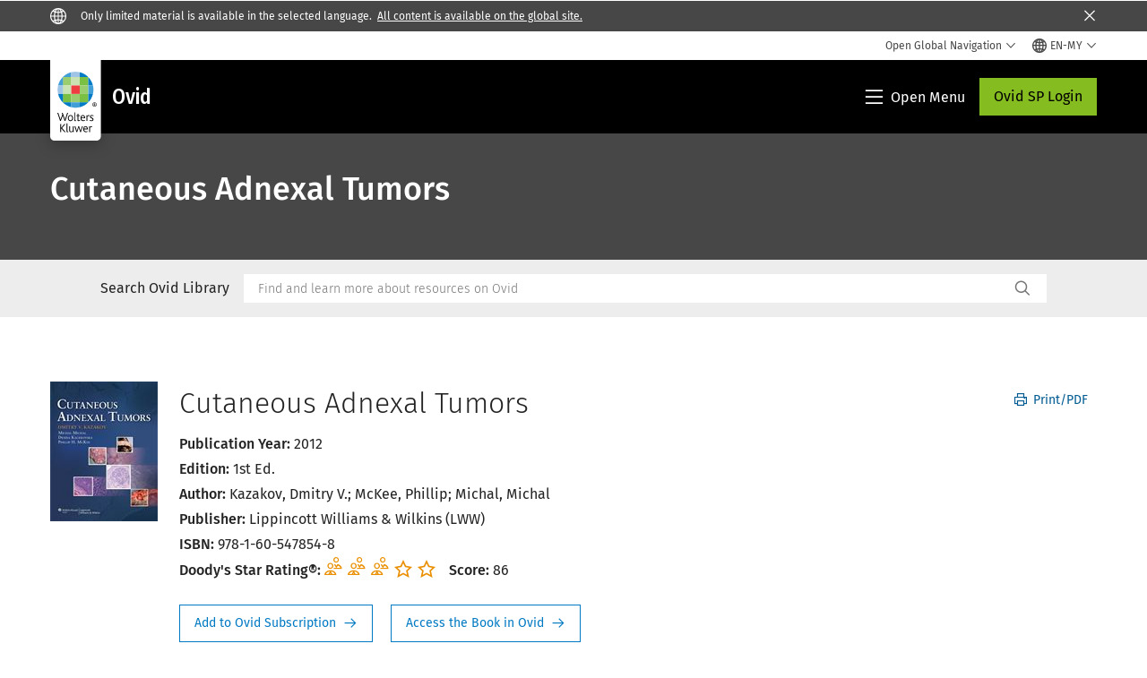

--- FILE ---
content_type: text/html; charset=utf-8
request_url: https://www.google.com/recaptcha/api2/anchor?ar=1&k=6Lf6x-MUAAAAAATFy_Zy7Y9FezDcp0kmycrG1taQ&co=aHR0cHM6Ly93d3cud29sdGVyc2tsdXdlci5jb206NDQz&hl=en&v=N67nZn4AqZkNcbeMu4prBgzg&size=invisible&anchor-ms=20000&execute-ms=30000&cb=whee3iunhxrl
body_size: 48898
content:
<!DOCTYPE HTML><html dir="ltr" lang="en"><head><meta http-equiv="Content-Type" content="text/html; charset=UTF-8">
<meta http-equiv="X-UA-Compatible" content="IE=edge">
<title>reCAPTCHA</title>
<style type="text/css">
/* cyrillic-ext */
@font-face {
  font-family: 'Roboto';
  font-style: normal;
  font-weight: 400;
  font-stretch: 100%;
  src: url(//fonts.gstatic.com/s/roboto/v48/KFO7CnqEu92Fr1ME7kSn66aGLdTylUAMa3GUBHMdazTgWw.woff2) format('woff2');
  unicode-range: U+0460-052F, U+1C80-1C8A, U+20B4, U+2DE0-2DFF, U+A640-A69F, U+FE2E-FE2F;
}
/* cyrillic */
@font-face {
  font-family: 'Roboto';
  font-style: normal;
  font-weight: 400;
  font-stretch: 100%;
  src: url(//fonts.gstatic.com/s/roboto/v48/KFO7CnqEu92Fr1ME7kSn66aGLdTylUAMa3iUBHMdazTgWw.woff2) format('woff2');
  unicode-range: U+0301, U+0400-045F, U+0490-0491, U+04B0-04B1, U+2116;
}
/* greek-ext */
@font-face {
  font-family: 'Roboto';
  font-style: normal;
  font-weight: 400;
  font-stretch: 100%;
  src: url(//fonts.gstatic.com/s/roboto/v48/KFO7CnqEu92Fr1ME7kSn66aGLdTylUAMa3CUBHMdazTgWw.woff2) format('woff2');
  unicode-range: U+1F00-1FFF;
}
/* greek */
@font-face {
  font-family: 'Roboto';
  font-style: normal;
  font-weight: 400;
  font-stretch: 100%;
  src: url(//fonts.gstatic.com/s/roboto/v48/KFO7CnqEu92Fr1ME7kSn66aGLdTylUAMa3-UBHMdazTgWw.woff2) format('woff2');
  unicode-range: U+0370-0377, U+037A-037F, U+0384-038A, U+038C, U+038E-03A1, U+03A3-03FF;
}
/* math */
@font-face {
  font-family: 'Roboto';
  font-style: normal;
  font-weight: 400;
  font-stretch: 100%;
  src: url(//fonts.gstatic.com/s/roboto/v48/KFO7CnqEu92Fr1ME7kSn66aGLdTylUAMawCUBHMdazTgWw.woff2) format('woff2');
  unicode-range: U+0302-0303, U+0305, U+0307-0308, U+0310, U+0312, U+0315, U+031A, U+0326-0327, U+032C, U+032F-0330, U+0332-0333, U+0338, U+033A, U+0346, U+034D, U+0391-03A1, U+03A3-03A9, U+03B1-03C9, U+03D1, U+03D5-03D6, U+03F0-03F1, U+03F4-03F5, U+2016-2017, U+2034-2038, U+203C, U+2040, U+2043, U+2047, U+2050, U+2057, U+205F, U+2070-2071, U+2074-208E, U+2090-209C, U+20D0-20DC, U+20E1, U+20E5-20EF, U+2100-2112, U+2114-2115, U+2117-2121, U+2123-214F, U+2190, U+2192, U+2194-21AE, U+21B0-21E5, U+21F1-21F2, U+21F4-2211, U+2213-2214, U+2216-22FF, U+2308-230B, U+2310, U+2319, U+231C-2321, U+2336-237A, U+237C, U+2395, U+239B-23B7, U+23D0, U+23DC-23E1, U+2474-2475, U+25AF, U+25B3, U+25B7, U+25BD, U+25C1, U+25CA, U+25CC, U+25FB, U+266D-266F, U+27C0-27FF, U+2900-2AFF, U+2B0E-2B11, U+2B30-2B4C, U+2BFE, U+3030, U+FF5B, U+FF5D, U+1D400-1D7FF, U+1EE00-1EEFF;
}
/* symbols */
@font-face {
  font-family: 'Roboto';
  font-style: normal;
  font-weight: 400;
  font-stretch: 100%;
  src: url(//fonts.gstatic.com/s/roboto/v48/KFO7CnqEu92Fr1ME7kSn66aGLdTylUAMaxKUBHMdazTgWw.woff2) format('woff2');
  unicode-range: U+0001-000C, U+000E-001F, U+007F-009F, U+20DD-20E0, U+20E2-20E4, U+2150-218F, U+2190, U+2192, U+2194-2199, U+21AF, U+21E6-21F0, U+21F3, U+2218-2219, U+2299, U+22C4-22C6, U+2300-243F, U+2440-244A, U+2460-24FF, U+25A0-27BF, U+2800-28FF, U+2921-2922, U+2981, U+29BF, U+29EB, U+2B00-2BFF, U+4DC0-4DFF, U+FFF9-FFFB, U+10140-1018E, U+10190-1019C, U+101A0, U+101D0-101FD, U+102E0-102FB, U+10E60-10E7E, U+1D2C0-1D2D3, U+1D2E0-1D37F, U+1F000-1F0FF, U+1F100-1F1AD, U+1F1E6-1F1FF, U+1F30D-1F30F, U+1F315, U+1F31C, U+1F31E, U+1F320-1F32C, U+1F336, U+1F378, U+1F37D, U+1F382, U+1F393-1F39F, U+1F3A7-1F3A8, U+1F3AC-1F3AF, U+1F3C2, U+1F3C4-1F3C6, U+1F3CA-1F3CE, U+1F3D4-1F3E0, U+1F3ED, U+1F3F1-1F3F3, U+1F3F5-1F3F7, U+1F408, U+1F415, U+1F41F, U+1F426, U+1F43F, U+1F441-1F442, U+1F444, U+1F446-1F449, U+1F44C-1F44E, U+1F453, U+1F46A, U+1F47D, U+1F4A3, U+1F4B0, U+1F4B3, U+1F4B9, U+1F4BB, U+1F4BF, U+1F4C8-1F4CB, U+1F4D6, U+1F4DA, U+1F4DF, U+1F4E3-1F4E6, U+1F4EA-1F4ED, U+1F4F7, U+1F4F9-1F4FB, U+1F4FD-1F4FE, U+1F503, U+1F507-1F50B, U+1F50D, U+1F512-1F513, U+1F53E-1F54A, U+1F54F-1F5FA, U+1F610, U+1F650-1F67F, U+1F687, U+1F68D, U+1F691, U+1F694, U+1F698, U+1F6AD, U+1F6B2, U+1F6B9-1F6BA, U+1F6BC, U+1F6C6-1F6CF, U+1F6D3-1F6D7, U+1F6E0-1F6EA, U+1F6F0-1F6F3, U+1F6F7-1F6FC, U+1F700-1F7FF, U+1F800-1F80B, U+1F810-1F847, U+1F850-1F859, U+1F860-1F887, U+1F890-1F8AD, U+1F8B0-1F8BB, U+1F8C0-1F8C1, U+1F900-1F90B, U+1F93B, U+1F946, U+1F984, U+1F996, U+1F9E9, U+1FA00-1FA6F, U+1FA70-1FA7C, U+1FA80-1FA89, U+1FA8F-1FAC6, U+1FACE-1FADC, U+1FADF-1FAE9, U+1FAF0-1FAF8, U+1FB00-1FBFF;
}
/* vietnamese */
@font-face {
  font-family: 'Roboto';
  font-style: normal;
  font-weight: 400;
  font-stretch: 100%;
  src: url(//fonts.gstatic.com/s/roboto/v48/KFO7CnqEu92Fr1ME7kSn66aGLdTylUAMa3OUBHMdazTgWw.woff2) format('woff2');
  unicode-range: U+0102-0103, U+0110-0111, U+0128-0129, U+0168-0169, U+01A0-01A1, U+01AF-01B0, U+0300-0301, U+0303-0304, U+0308-0309, U+0323, U+0329, U+1EA0-1EF9, U+20AB;
}
/* latin-ext */
@font-face {
  font-family: 'Roboto';
  font-style: normal;
  font-weight: 400;
  font-stretch: 100%;
  src: url(//fonts.gstatic.com/s/roboto/v48/KFO7CnqEu92Fr1ME7kSn66aGLdTylUAMa3KUBHMdazTgWw.woff2) format('woff2');
  unicode-range: U+0100-02BA, U+02BD-02C5, U+02C7-02CC, U+02CE-02D7, U+02DD-02FF, U+0304, U+0308, U+0329, U+1D00-1DBF, U+1E00-1E9F, U+1EF2-1EFF, U+2020, U+20A0-20AB, U+20AD-20C0, U+2113, U+2C60-2C7F, U+A720-A7FF;
}
/* latin */
@font-face {
  font-family: 'Roboto';
  font-style: normal;
  font-weight: 400;
  font-stretch: 100%;
  src: url(//fonts.gstatic.com/s/roboto/v48/KFO7CnqEu92Fr1ME7kSn66aGLdTylUAMa3yUBHMdazQ.woff2) format('woff2');
  unicode-range: U+0000-00FF, U+0131, U+0152-0153, U+02BB-02BC, U+02C6, U+02DA, U+02DC, U+0304, U+0308, U+0329, U+2000-206F, U+20AC, U+2122, U+2191, U+2193, U+2212, U+2215, U+FEFF, U+FFFD;
}
/* cyrillic-ext */
@font-face {
  font-family: 'Roboto';
  font-style: normal;
  font-weight: 500;
  font-stretch: 100%;
  src: url(//fonts.gstatic.com/s/roboto/v48/KFO7CnqEu92Fr1ME7kSn66aGLdTylUAMa3GUBHMdazTgWw.woff2) format('woff2');
  unicode-range: U+0460-052F, U+1C80-1C8A, U+20B4, U+2DE0-2DFF, U+A640-A69F, U+FE2E-FE2F;
}
/* cyrillic */
@font-face {
  font-family: 'Roboto';
  font-style: normal;
  font-weight: 500;
  font-stretch: 100%;
  src: url(//fonts.gstatic.com/s/roboto/v48/KFO7CnqEu92Fr1ME7kSn66aGLdTylUAMa3iUBHMdazTgWw.woff2) format('woff2');
  unicode-range: U+0301, U+0400-045F, U+0490-0491, U+04B0-04B1, U+2116;
}
/* greek-ext */
@font-face {
  font-family: 'Roboto';
  font-style: normal;
  font-weight: 500;
  font-stretch: 100%;
  src: url(//fonts.gstatic.com/s/roboto/v48/KFO7CnqEu92Fr1ME7kSn66aGLdTylUAMa3CUBHMdazTgWw.woff2) format('woff2');
  unicode-range: U+1F00-1FFF;
}
/* greek */
@font-face {
  font-family: 'Roboto';
  font-style: normal;
  font-weight: 500;
  font-stretch: 100%;
  src: url(//fonts.gstatic.com/s/roboto/v48/KFO7CnqEu92Fr1ME7kSn66aGLdTylUAMa3-UBHMdazTgWw.woff2) format('woff2');
  unicode-range: U+0370-0377, U+037A-037F, U+0384-038A, U+038C, U+038E-03A1, U+03A3-03FF;
}
/* math */
@font-face {
  font-family: 'Roboto';
  font-style: normal;
  font-weight: 500;
  font-stretch: 100%;
  src: url(//fonts.gstatic.com/s/roboto/v48/KFO7CnqEu92Fr1ME7kSn66aGLdTylUAMawCUBHMdazTgWw.woff2) format('woff2');
  unicode-range: U+0302-0303, U+0305, U+0307-0308, U+0310, U+0312, U+0315, U+031A, U+0326-0327, U+032C, U+032F-0330, U+0332-0333, U+0338, U+033A, U+0346, U+034D, U+0391-03A1, U+03A3-03A9, U+03B1-03C9, U+03D1, U+03D5-03D6, U+03F0-03F1, U+03F4-03F5, U+2016-2017, U+2034-2038, U+203C, U+2040, U+2043, U+2047, U+2050, U+2057, U+205F, U+2070-2071, U+2074-208E, U+2090-209C, U+20D0-20DC, U+20E1, U+20E5-20EF, U+2100-2112, U+2114-2115, U+2117-2121, U+2123-214F, U+2190, U+2192, U+2194-21AE, U+21B0-21E5, U+21F1-21F2, U+21F4-2211, U+2213-2214, U+2216-22FF, U+2308-230B, U+2310, U+2319, U+231C-2321, U+2336-237A, U+237C, U+2395, U+239B-23B7, U+23D0, U+23DC-23E1, U+2474-2475, U+25AF, U+25B3, U+25B7, U+25BD, U+25C1, U+25CA, U+25CC, U+25FB, U+266D-266F, U+27C0-27FF, U+2900-2AFF, U+2B0E-2B11, U+2B30-2B4C, U+2BFE, U+3030, U+FF5B, U+FF5D, U+1D400-1D7FF, U+1EE00-1EEFF;
}
/* symbols */
@font-face {
  font-family: 'Roboto';
  font-style: normal;
  font-weight: 500;
  font-stretch: 100%;
  src: url(//fonts.gstatic.com/s/roboto/v48/KFO7CnqEu92Fr1ME7kSn66aGLdTylUAMaxKUBHMdazTgWw.woff2) format('woff2');
  unicode-range: U+0001-000C, U+000E-001F, U+007F-009F, U+20DD-20E0, U+20E2-20E4, U+2150-218F, U+2190, U+2192, U+2194-2199, U+21AF, U+21E6-21F0, U+21F3, U+2218-2219, U+2299, U+22C4-22C6, U+2300-243F, U+2440-244A, U+2460-24FF, U+25A0-27BF, U+2800-28FF, U+2921-2922, U+2981, U+29BF, U+29EB, U+2B00-2BFF, U+4DC0-4DFF, U+FFF9-FFFB, U+10140-1018E, U+10190-1019C, U+101A0, U+101D0-101FD, U+102E0-102FB, U+10E60-10E7E, U+1D2C0-1D2D3, U+1D2E0-1D37F, U+1F000-1F0FF, U+1F100-1F1AD, U+1F1E6-1F1FF, U+1F30D-1F30F, U+1F315, U+1F31C, U+1F31E, U+1F320-1F32C, U+1F336, U+1F378, U+1F37D, U+1F382, U+1F393-1F39F, U+1F3A7-1F3A8, U+1F3AC-1F3AF, U+1F3C2, U+1F3C4-1F3C6, U+1F3CA-1F3CE, U+1F3D4-1F3E0, U+1F3ED, U+1F3F1-1F3F3, U+1F3F5-1F3F7, U+1F408, U+1F415, U+1F41F, U+1F426, U+1F43F, U+1F441-1F442, U+1F444, U+1F446-1F449, U+1F44C-1F44E, U+1F453, U+1F46A, U+1F47D, U+1F4A3, U+1F4B0, U+1F4B3, U+1F4B9, U+1F4BB, U+1F4BF, U+1F4C8-1F4CB, U+1F4D6, U+1F4DA, U+1F4DF, U+1F4E3-1F4E6, U+1F4EA-1F4ED, U+1F4F7, U+1F4F9-1F4FB, U+1F4FD-1F4FE, U+1F503, U+1F507-1F50B, U+1F50D, U+1F512-1F513, U+1F53E-1F54A, U+1F54F-1F5FA, U+1F610, U+1F650-1F67F, U+1F687, U+1F68D, U+1F691, U+1F694, U+1F698, U+1F6AD, U+1F6B2, U+1F6B9-1F6BA, U+1F6BC, U+1F6C6-1F6CF, U+1F6D3-1F6D7, U+1F6E0-1F6EA, U+1F6F0-1F6F3, U+1F6F7-1F6FC, U+1F700-1F7FF, U+1F800-1F80B, U+1F810-1F847, U+1F850-1F859, U+1F860-1F887, U+1F890-1F8AD, U+1F8B0-1F8BB, U+1F8C0-1F8C1, U+1F900-1F90B, U+1F93B, U+1F946, U+1F984, U+1F996, U+1F9E9, U+1FA00-1FA6F, U+1FA70-1FA7C, U+1FA80-1FA89, U+1FA8F-1FAC6, U+1FACE-1FADC, U+1FADF-1FAE9, U+1FAF0-1FAF8, U+1FB00-1FBFF;
}
/* vietnamese */
@font-face {
  font-family: 'Roboto';
  font-style: normal;
  font-weight: 500;
  font-stretch: 100%;
  src: url(//fonts.gstatic.com/s/roboto/v48/KFO7CnqEu92Fr1ME7kSn66aGLdTylUAMa3OUBHMdazTgWw.woff2) format('woff2');
  unicode-range: U+0102-0103, U+0110-0111, U+0128-0129, U+0168-0169, U+01A0-01A1, U+01AF-01B0, U+0300-0301, U+0303-0304, U+0308-0309, U+0323, U+0329, U+1EA0-1EF9, U+20AB;
}
/* latin-ext */
@font-face {
  font-family: 'Roboto';
  font-style: normal;
  font-weight: 500;
  font-stretch: 100%;
  src: url(//fonts.gstatic.com/s/roboto/v48/KFO7CnqEu92Fr1ME7kSn66aGLdTylUAMa3KUBHMdazTgWw.woff2) format('woff2');
  unicode-range: U+0100-02BA, U+02BD-02C5, U+02C7-02CC, U+02CE-02D7, U+02DD-02FF, U+0304, U+0308, U+0329, U+1D00-1DBF, U+1E00-1E9F, U+1EF2-1EFF, U+2020, U+20A0-20AB, U+20AD-20C0, U+2113, U+2C60-2C7F, U+A720-A7FF;
}
/* latin */
@font-face {
  font-family: 'Roboto';
  font-style: normal;
  font-weight: 500;
  font-stretch: 100%;
  src: url(//fonts.gstatic.com/s/roboto/v48/KFO7CnqEu92Fr1ME7kSn66aGLdTylUAMa3yUBHMdazQ.woff2) format('woff2');
  unicode-range: U+0000-00FF, U+0131, U+0152-0153, U+02BB-02BC, U+02C6, U+02DA, U+02DC, U+0304, U+0308, U+0329, U+2000-206F, U+20AC, U+2122, U+2191, U+2193, U+2212, U+2215, U+FEFF, U+FFFD;
}
/* cyrillic-ext */
@font-face {
  font-family: 'Roboto';
  font-style: normal;
  font-weight: 900;
  font-stretch: 100%;
  src: url(//fonts.gstatic.com/s/roboto/v48/KFO7CnqEu92Fr1ME7kSn66aGLdTylUAMa3GUBHMdazTgWw.woff2) format('woff2');
  unicode-range: U+0460-052F, U+1C80-1C8A, U+20B4, U+2DE0-2DFF, U+A640-A69F, U+FE2E-FE2F;
}
/* cyrillic */
@font-face {
  font-family: 'Roboto';
  font-style: normal;
  font-weight: 900;
  font-stretch: 100%;
  src: url(//fonts.gstatic.com/s/roboto/v48/KFO7CnqEu92Fr1ME7kSn66aGLdTylUAMa3iUBHMdazTgWw.woff2) format('woff2');
  unicode-range: U+0301, U+0400-045F, U+0490-0491, U+04B0-04B1, U+2116;
}
/* greek-ext */
@font-face {
  font-family: 'Roboto';
  font-style: normal;
  font-weight: 900;
  font-stretch: 100%;
  src: url(//fonts.gstatic.com/s/roboto/v48/KFO7CnqEu92Fr1ME7kSn66aGLdTylUAMa3CUBHMdazTgWw.woff2) format('woff2');
  unicode-range: U+1F00-1FFF;
}
/* greek */
@font-face {
  font-family: 'Roboto';
  font-style: normal;
  font-weight: 900;
  font-stretch: 100%;
  src: url(//fonts.gstatic.com/s/roboto/v48/KFO7CnqEu92Fr1ME7kSn66aGLdTylUAMa3-UBHMdazTgWw.woff2) format('woff2');
  unicode-range: U+0370-0377, U+037A-037F, U+0384-038A, U+038C, U+038E-03A1, U+03A3-03FF;
}
/* math */
@font-face {
  font-family: 'Roboto';
  font-style: normal;
  font-weight: 900;
  font-stretch: 100%;
  src: url(//fonts.gstatic.com/s/roboto/v48/KFO7CnqEu92Fr1ME7kSn66aGLdTylUAMawCUBHMdazTgWw.woff2) format('woff2');
  unicode-range: U+0302-0303, U+0305, U+0307-0308, U+0310, U+0312, U+0315, U+031A, U+0326-0327, U+032C, U+032F-0330, U+0332-0333, U+0338, U+033A, U+0346, U+034D, U+0391-03A1, U+03A3-03A9, U+03B1-03C9, U+03D1, U+03D5-03D6, U+03F0-03F1, U+03F4-03F5, U+2016-2017, U+2034-2038, U+203C, U+2040, U+2043, U+2047, U+2050, U+2057, U+205F, U+2070-2071, U+2074-208E, U+2090-209C, U+20D0-20DC, U+20E1, U+20E5-20EF, U+2100-2112, U+2114-2115, U+2117-2121, U+2123-214F, U+2190, U+2192, U+2194-21AE, U+21B0-21E5, U+21F1-21F2, U+21F4-2211, U+2213-2214, U+2216-22FF, U+2308-230B, U+2310, U+2319, U+231C-2321, U+2336-237A, U+237C, U+2395, U+239B-23B7, U+23D0, U+23DC-23E1, U+2474-2475, U+25AF, U+25B3, U+25B7, U+25BD, U+25C1, U+25CA, U+25CC, U+25FB, U+266D-266F, U+27C0-27FF, U+2900-2AFF, U+2B0E-2B11, U+2B30-2B4C, U+2BFE, U+3030, U+FF5B, U+FF5D, U+1D400-1D7FF, U+1EE00-1EEFF;
}
/* symbols */
@font-face {
  font-family: 'Roboto';
  font-style: normal;
  font-weight: 900;
  font-stretch: 100%;
  src: url(//fonts.gstatic.com/s/roboto/v48/KFO7CnqEu92Fr1ME7kSn66aGLdTylUAMaxKUBHMdazTgWw.woff2) format('woff2');
  unicode-range: U+0001-000C, U+000E-001F, U+007F-009F, U+20DD-20E0, U+20E2-20E4, U+2150-218F, U+2190, U+2192, U+2194-2199, U+21AF, U+21E6-21F0, U+21F3, U+2218-2219, U+2299, U+22C4-22C6, U+2300-243F, U+2440-244A, U+2460-24FF, U+25A0-27BF, U+2800-28FF, U+2921-2922, U+2981, U+29BF, U+29EB, U+2B00-2BFF, U+4DC0-4DFF, U+FFF9-FFFB, U+10140-1018E, U+10190-1019C, U+101A0, U+101D0-101FD, U+102E0-102FB, U+10E60-10E7E, U+1D2C0-1D2D3, U+1D2E0-1D37F, U+1F000-1F0FF, U+1F100-1F1AD, U+1F1E6-1F1FF, U+1F30D-1F30F, U+1F315, U+1F31C, U+1F31E, U+1F320-1F32C, U+1F336, U+1F378, U+1F37D, U+1F382, U+1F393-1F39F, U+1F3A7-1F3A8, U+1F3AC-1F3AF, U+1F3C2, U+1F3C4-1F3C6, U+1F3CA-1F3CE, U+1F3D4-1F3E0, U+1F3ED, U+1F3F1-1F3F3, U+1F3F5-1F3F7, U+1F408, U+1F415, U+1F41F, U+1F426, U+1F43F, U+1F441-1F442, U+1F444, U+1F446-1F449, U+1F44C-1F44E, U+1F453, U+1F46A, U+1F47D, U+1F4A3, U+1F4B0, U+1F4B3, U+1F4B9, U+1F4BB, U+1F4BF, U+1F4C8-1F4CB, U+1F4D6, U+1F4DA, U+1F4DF, U+1F4E3-1F4E6, U+1F4EA-1F4ED, U+1F4F7, U+1F4F9-1F4FB, U+1F4FD-1F4FE, U+1F503, U+1F507-1F50B, U+1F50D, U+1F512-1F513, U+1F53E-1F54A, U+1F54F-1F5FA, U+1F610, U+1F650-1F67F, U+1F687, U+1F68D, U+1F691, U+1F694, U+1F698, U+1F6AD, U+1F6B2, U+1F6B9-1F6BA, U+1F6BC, U+1F6C6-1F6CF, U+1F6D3-1F6D7, U+1F6E0-1F6EA, U+1F6F0-1F6F3, U+1F6F7-1F6FC, U+1F700-1F7FF, U+1F800-1F80B, U+1F810-1F847, U+1F850-1F859, U+1F860-1F887, U+1F890-1F8AD, U+1F8B0-1F8BB, U+1F8C0-1F8C1, U+1F900-1F90B, U+1F93B, U+1F946, U+1F984, U+1F996, U+1F9E9, U+1FA00-1FA6F, U+1FA70-1FA7C, U+1FA80-1FA89, U+1FA8F-1FAC6, U+1FACE-1FADC, U+1FADF-1FAE9, U+1FAF0-1FAF8, U+1FB00-1FBFF;
}
/* vietnamese */
@font-face {
  font-family: 'Roboto';
  font-style: normal;
  font-weight: 900;
  font-stretch: 100%;
  src: url(//fonts.gstatic.com/s/roboto/v48/KFO7CnqEu92Fr1ME7kSn66aGLdTylUAMa3OUBHMdazTgWw.woff2) format('woff2');
  unicode-range: U+0102-0103, U+0110-0111, U+0128-0129, U+0168-0169, U+01A0-01A1, U+01AF-01B0, U+0300-0301, U+0303-0304, U+0308-0309, U+0323, U+0329, U+1EA0-1EF9, U+20AB;
}
/* latin-ext */
@font-face {
  font-family: 'Roboto';
  font-style: normal;
  font-weight: 900;
  font-stretch: 100%;
  src: url(//fonts.gstatic.com/s/roboto/v48/KFO7CnqEu92Fr1ME7kSn66aGLdTylUAMa3KUBHMdazTgWw.woff2) format('woff2');
  unicode-range: U+0100-02BA, U+02BD-02C5, U+02C7-02CC, U+02CE-02D7, U+02DD-02FF, U+0304, U+0308, U+0329, U+1D00-1DBF, U+1E00-1E9F, U+1EF2-1EFF, U+2020, U+20A0-20AB, U+20AD-20C0, U+2113, U+2C60-2C7F, U+A720-A7FF;
}
/* latin */
@font-face {
  font-family: 'Roboto';
  font-style: normal;
  font-weight: 900;
  font-stretch: 100%;
  src: url(//fonts.gstatic.com/s/roboto/v48/KFO7CnqEu92Fr1ME7kSn66aGLdTylUAMa3yUBHMdazQ.woff2) format('woff2');
  unicode-range: U+0000-00FF, U+0131, U+0152-0153, U+02BB-02BC, U+02C6, U+02DA, U+02DC, U+0304, U+0308, U+0329, U+2000-206F, U+20AC, U+2122, U+2191, U+2193, U+2212, U+2215, U+FEFF, U+FFFD;
}

</style>
<link rel="stylesheet" type="text/css" href="https://www.gstatic.com/recaptcha/releases/N67nZn4AqZkNcbeMu4prBgzg/styles__ltr.css">
<script nonce="TAl36fdisfMX6kDSb1Nudw" type="text/javascript">window['__recaptcha_api'] = 'https://www.google.com/recaptcha/api2/';</script>
<script type="text/javascript" src="https://www.gstatic.com/recaptcha/releases/N67nZn4AqZkNcbeMu4prBgzg/recaptcha__en.js" nonce="TAl36fdisfMX6kDSb1Nudw">
      
    </script></head>
<body><div id="rc-anchor-alert" class="rc-anchor-alert"></div>
<input type="hidden" id="recaptcha-token" value="[base64]">
<script type="text/javascript" nonce="TAl36fdisfMX6kDSb1Nudw">
      recaptcha.anchor.Main.init("[\x22ainput\x22,[\x22bgdata\x22,\x22\x22,\[base64]/[base64]/[base64]/[base64]/[base64]/UltsKytdPUU6KEU8MjA0OD9SW2wrK109RT4+NnwxOTI6KChFJjY0NTEyKT09NTUyOTYmJk0rMTxjLmxlbmd0aCYmKGMuY2hhckNvZGVBdChNKzEpJjY0NTEyKT09NTYzMjA/[base64]/[base64]/[base64]/[base64]/[base64]/[base64]/[base64]\x22,\[base64]\\u003d\x22,\x22woHChVjDt8Kqf0/CusO6VR/[base64]/DsA9OwqdOwpInYsOfwoQhOQ7DvjHDsMKowo5WFsK5w5dNw5tmwrltw4dEwqE4w7rCk8KJBVHClWJ3w5UcwqHDr2LDg0xyw5t+wr51w5Q+wp7DrxozdcK4ecOhw73CqcOQw4F9wqnDmMOBwpPDsHMDwqUiw4XDhz7CtFXDjEbCpljCncOyw7nDocOpW3Jnwps7wq/DpmbCksKowoLDkgVUEmXDvMOof2MdCsK7TxoewqTDnyHCn8K7BGvCr8OFO8OJw5zCsMOxw5fDncKbwo/ClERgwqU/[base64]/CiVPChyEPw5DDvAxDwq/Di8KvwrXCgsKeWsOVwqfCvlTCo0HCgXF0w4jDgGrCvcKyDGYMY8OEw4DDlhNZJRHDp8OKDMKUwqnDozTDsMOTD8OED0BbVcOXZMOufCcKQMOMIsKqwp/CmMKMwqjDmRRIw5lZw7/DgsOoNsKPW8KmOcOeF8OpecKrw73DgFnCkmPDomB+KcK0w6jCg8O2wpXDtcKgcsOwwrfDp0MdKCrClivDhQNHCMKcw4bDuQ7DqWY8KMO7wrtvwp54QinCo28pQ8KTwpPCm8Ouw41+a8KRNMKMw6x0wowhwrHDgsK6wqkdTH/Cv8K4wpsGwqcCO8ObUMKhw5/DqB87Y8O7B8Kyw7zDjMOfVC9Sw43DnQzDrDvCjQNCIFMsIyLDn8O6JwoTwoXCkmnCm2jCksK4wprDmcKmYy/CnCvCoCNhfHXCuVLCoRjCvMOmJhHDpcKkw6/[base64]/BMKHwpZcDTbCkcOvV07ClMOuwo7DmMKUw5Y6ZcKOEsOBNsOsYm4yw7E6EwnCh8K6w6oLw7c/ZSJnwq3DoyTDn8ONw5Amwqp4S8O0JcKXwqIBw547wrHDszzDnMOJFg5Kwq/[base64]/CsO9HQFqR1vDgcKvw6wnwpLDqC7DnMKuV8Ozw5c3RcK2w4fDkcKacBjDvk3CgcKXQcOqw6vCjynCrDY4UcOROsK/woLDnSHDrMKvwrHClsK9wq0wKhPCtMOkGkQKZ8KdwoMLw7RmwrXCk0hqwpEIwrTCoyoZXmUuEmPCscOufsK0JDQ7w4leWcOjwrAIZcKCwoEfw4DDo2IIasKkD0pdZcOENTXDkGnCksOgci/DgRQ9wrppYyhbw6fDjBXCrnAEFGgkw4vDlSlkwoN8wqlVw4Z6LsK0w4XCsifDiMODwoLCs8Kyw44XfMOJwol1w5wUwr0TZsOBLcOuw4DDvMKyw7PDnTjCocOmw67DrMKyw6dsWWkKw6rCvEnDhcOff3p/OcOwaQoOw4bDu8OpwpzDvAdAw5oaw6Z3wr7DjMKlCGgBw6TDisOUe8Otw4xmCBjCv8OyEDxAw6o4XcOswqTDpx3DkVDCh8O/[base64]/Cg8OALj8qw4lLJsKWw5fDvA/Cv8OfwrMdw5tCOcOGUsKTQE7CvsKRw4bDplsudCQ/w4sPUsKvw6XCh8O4YDRAw4tMEsOSWG3DmsKwwr1ENcOjXHvDgsK3PsKdJHsIY8KoTgk3AS0zwqrDjcOwHcOXw5R0egjDoEXCvMKlVy4UwoMeIMOWLV/Dh8KNVAZnw7PDh8KDAl1zccKbwqNME1J7WsKmfFbCj23DvgxQSkDDrwcjwphywqQKISwSR3/[base64]/[base64]/DvMO8w5vCvMOIw53CgsKNw5jDgj3Dm0A7wpMTw5LDv8Otw6TDnsKLwozDlAvDkMOAOg1objJ8w7fDuC3CkMKpcsO5NMK7w5LCiMOvF8Klw4PDhG/DhMObT8OHPQjDuA0TwqN9wr1eT8O0wozCkj4Hwqt9OTFywpvCunDDt8KaXcK8wqbDsnkafjvCmghbQRXDqg5nwqE6fcOaw7BLKMK4w4lJwr04RsKiP8KSw5PDgMKhwqwUCE3Dhn/ChUsiBgEjw5lNwoLCl8KAwqcoNMKNwpDCtBvCoWrDrXXCvsOqwqRgwozCmcKcb8OkNMKRwrA+w71hcizCs8O/w7vCq8OWMD/DucKOwo/Dhg82w5Qdw6kCw59CK3ANw6fDnMKMSQBow4cEfRMDIsKnSMKowpkodn7Dk8OTemPCt305LcO7fGrCksOANsKwVWE6Yk/CtsKXT35mw5bChQzCiMOFIgfCp8KnN3BSw6F2wr0zw74Cw7FTYMOVchzDtcKCZ8OKLzQYw43CjlfDj8Oow4F/[base64]/DscOjEiUxwrsoWsOYOx3DhcKZSFHDnUIzRcK5D8KvLsKmw59ww68Iw4Zuw7lrHW0CWB3Cj1cBwrDDjsKiWg7DmxHDjMOfw41jwprDnArDosOdEcK9LxwMI8OFYMKDCBfDpErDqHJKRcKMw5rDt8KSwo7Ckg3Cq8Ozw5TDp1XDqh1Nw6Uvw78Zwrtsw6/[base64]/Cv8K2F8OewqNuw4Vsw4RRBsOBSE7DuTdJw4zCtMO/SFPCuRNZwr4QO8OIw6vDhBDDssKpRj/DicKQdlXDhsOJHAXClDPDvGYHbMKQw5EBw6zDgCbCrsK2wqHDmcOfQMOrwo5FwqDDhcOhwp59w5jCpsKqasOGwpcPWcO6eDl7w6XCgMKHwooFKVDDh27CqRAYWnFaw4DDhsO6wrvDqMOvCcOLwoTCiUgaL8O/wq9kwpvDncKWOijDvcK6w5bCo3Ycw7nCnxZXw54AesKCw6Y8WcOHRsK3ccOhLsOSw6nDszXCi8OTU2gtHF/DkcOCTMKqIVU4TzAPw4tOwopvb8KHw682aFFfOcOWacO6w5jDiA/DicO3wpXCux/Dux3DqMK/DMOswp5rdMKcG8KeahfDlcOiwrXDiU8GwqvDosKtfxrCpMKww5PClVTDrsKUSnUpw6BGIMOywpQ7w5PDpBjDrxslVMOHwq8IJsKqSXLCizJlw6XCjcOjOMKRwo/[base64]/[base64]/WCvCg8OiHSzCgMOeCsKtXSNUVMKKwo3DrMKTJ0rDmsO2wo8uF3/Di8K2HyvCq8OiXijDh8OEwoVzwp3Cl1fDnyYCwqguG8Kvwrlvw5Z6csOgRkopQmQ/FMO6UXwDVMORw4QRcA7DgU3ClzIaTRA9w7DDsMKEd8KRw5dMNcKNwocAfTTCr2jCuTdbw600wqLCrB/CpsOuwrzDoQ/[base64]/CvFHDlsOrwpZiw7kZwp8bworDtMOxw7XDjX7DsS3Di8OnYsK5QhI8Y3nDglXDu8ORECl6Ym1zMU/DtjNNdA4Ew7fCjcKSK8KPBRMPw5vDhGbDuivCpsOlwrfCmhIpYMOTwrURXsK2TxLDmE/CoMKbw7tYwr/DsW/CgcKQWFEnw73DgcOqQ8OgHMO8wr7DlVHDs0wHSU7CjcOUwrzDoMKKQinDp8O1wprDtGFaaXXCqMK7G8K/K0zDpMOVJ8OVH3fDscOuC8KgSgvDucKBMMO4w7IxwqxXwrjCr8OcBsK0w4gGw59abXzCmcOwdsKawrHCusOHw5wyw6bCp8OaUEk5wpzDu8O6wq0Xw7XDlMKqwoExw5fCt17Cp1YxL0J+w4A4wrbCm3LDnDnCkHh/cWQOWcOvHsOVwqjCujHDjivCrsO3YxsAW8KJUA0Sw5BTe2ZCw6wdwqHCpcKXw4HCpsObdQhuw5XDisOBw6NhL8KJIhTCjMOXwo0FwpQPTj/DgMOaLjJGBFnDsCPCtVoqw7xWwqdFI8OCwrsjZ8OHwohZL8O/w6E8H3gaHSd6wobCug0KeGjChlRQHMKWfDFxe0pcIjN7G8K0w4DCv8KMwrFQw6Ajd8KeFcO5wrlDwpXClMOiLi4FPgHDu8Ohw6xVbcOdwpvCoGpqw4PDnzHCt8KoAsOQw405BkkQOQdMwqpbdiLDiMKXAcOOfsKHdMKMwoPDncOuWn1/MiPCjMOiTlnChFLDnSQLw6BfDsO2w4ZAw6bCqAlKw5nDh8OdwphSBsK8wr/CsWnDj8Kyw75hJiQywr/Cj8Oiw6TCnxASemA5HGvCksKWwqHCkMO9wphnw50lw5vCgsOEw7hUNkbCs2TCp1NQTE3Dn8KNFMKnPlVZw7HDhkgWcCbCu8OjwpQcQsKqWBZ8FX5iwoo9wrbCncOAw43DkD4WwpHCmsOywpvDqRd2WXJlwrXDljJfwqAaS8KhTsOiREopw7bDmMOGUxpobz/CpsOeQSPCscOCbhJoehoaw5tBCGLDqsKqPMKLwqF+wq7DnsKfekrDuGB/VSt7CsKew4/DinLCm8OJw6UZW1RfwpktLsOAbcOtwqV6RUwwScKHwrQJN1ldEwfDnCfDmcOcZsOsw4RZwqN/EMO3wpoQKcOrw5skIBXCisOjTMOhwp7DrMOswpzDkTPCsMOqwoxiDcOTC8OLTAPCqQzCssKmOk/Di8OaGcKXGEXDiMOdFxcsw6DDqcKSI8O8O0HCvwHDkcK1wpfDgGYSZHkuwrcFwqEvw5LCvEDDhsKTwr/DlxkCHj8owpAeEwY7fxLDgMObLMKHD0t1BxnDjMKdG2/Dh8KKJkjDu8KDIcO/wq4wwpwHURPCgMKowpbClsO1w4zCvsOOw6/CtsOewqTDi8OQS8KVdijDozHDicOCRMK/wqsbCCEfE3LCoy0ZUGPCgRlww60kTU1SaMKlwrzDv8OYwpLCpXfDpFLCoXVZTsOlJcOswodjYWrCum8Cw554wrzDsQpAwoHCohbDvURFfwrDpwTDgRggwoU2c8KwbsKuBWbCv8O6wr3CnsK7woHDocOjA8K5RsOWwoNGwrXDiMKFw50/wqDCscKPEGXDtg8fwrLCjD7CoU7Dl8KPwocuw7fDoFTCl1gaCcO2wqrCkMOqAV3CiMOZw6RNwovDjCfClMOqdcOzwrDCgMOzwrAHJ8OhecO4w7jDujrChsOgwo/Dvk7DuRgjY8O6acKYQsO7w7Qiwq3DsAcWC8OOw63CpUs8O8O4wozCocO8GMKTwpLCg8Otw7VPSE1gwooxBsKGw5TDnxJtwrPDthPDrhrDvMOuwp5MR8KNw4JHLC0Yw7DDtnQ9D1UfAMKSYcOXKRPCpm/DpX0hBUY6w5jCoiUcD8KuUsOgbj/CkgxRNMOKw54+TcK4w6dSQsOsw7fCq09QRX9yQQcbMcOfw5nCu8KzG8OvwoxuwpzDvyrCmnUOw53DnyfCoMKmwp9AwqTDtmzDq0dpw7hjw7HDiDNwwqo1w7LDinfDtwEIN3h1FANRwo/DkMOlJsKFVAYjXcO3wrnCuMOAw4DCisO9wql3EyzDgScnw5kJRcOjwoTDgU3DmsOow4wmw7TCpcKAUCTCvcKsw4/Dp14nFjXCvMOSwr9lJE1EdsOww53CnsOHHlpuwrfDqsK4wr3CvcKGwocwWsKvaMOow5tIw7HDqD1HSiFfHMOcRFnCk8OycmBew4bCvsKnw6B7Cx7DvSbCoMOxf8OpNFrDijEdw6RxEiLDvcOIbsOOQQYiO8K4GnUOwqp2w7rDgcOTbz/DulF9w7jCscOFwpcGwp/DiMO0wp/Dsn3DkytrwoDCgcO8w58CF1o4w5p+wpllw5/[base64]/DvcKMVcKCwq4pGCVqw5Byw7V3woBHcVTCpsOHZQHDjh5nC8KLw6HCnhxdV1vDgDrDksKcwpF8wpECDGlYYcKGw4Z7w7Mzwp5SVTVGRsK0wp0SwrLChcO/csOMIkckbcOsPE5BXBvDp8OrFcOzG8OVd8KMw4nChcO2w4VFw5wFw4fDk3IYWmhHwrLDmsKKwo9Iw6UNUnkTw4rDk2HDvcOwfmrChsOywqrCmBLCt3LDt8KIK8OObMOdQMKhwpFowpAFBBHDlMO/[base64]/CrMO5PxNIw4dcJnXDlcK9w5NVw7Q7Y8Oaw44Hwo/[base64]/DhsORw5nDoMKuQ8OLw5/DjTkrFsOiw5BxPmkOwpjDqwPDuiUhAFrCrDXDpk9CEsOODjkWw4MWw6lxw5bChBXDujbCicOeQF1MZcOTVQnCql0jPXUSwrzDqsKoBw54S8KNUMK5wpgTw4nDucKcw5hwJ285AFo1N8OHasK/dcOWBFvDt2LDkX7Ck3NXQhEywrFyNHXDsgcwAcKIwrUlUMKsw6xqwr1swonCgsO9wq3DqwPDiUzCqTd7w7cvw6XDosOvwonCmTgfw7/DhE7CvMK2w6k+w6bCmVPCtBV6dG0fZgrCjcK2w6tqwqbDgSnCoMOMwp9Fw57DlMKPGcKkKsO9HyXCji4Aw5DCo8OhwoTDnsO4AcOEHyIdw7ZiGkfDqcOqwrB7w6DDv3nDpEnCvsOXe8Oow4QPw45mbkDCrlrDngdTLAPCuXjDnsK6JjLCl3Isw4/CgcOrw7HCl3dFw7FJSmnCoDdEw7rDk8KUGsOyRX5sJRjDpwDCl8Opw7jDicKtwq3Cp8OzwpElwrbCusO+R0Mewpppw6LCv3LDtMK5w6pFR8Otw6kxBcKtw61Jw68RAm7DoMKLBsOpVsOCwpvCr8OUwr1DTUU8wqjDgktEUFzCqMOxJzNqwo/[base64]/DtMKKZsKSQMKMw4nDv8ODKFcEwqchesK8GMO3w5TDu8K+FyAuYcKiVMOYw7cjwo/DpMOFBMKsLsKWHkjDo8Kuw69fRsKoYDF/NsKbw5RawrMgT8OPB8OJwr5xwqY1w6DDssOVBhvDrsODw6oJch/[base64]/DmsK5KMOxeMKcwopiKgh1fcODZSIbwpYDEm4GwpQXwq81SAYDEB9QwrjCpCXDoGrDucOtwrYjw6HCvyHDmMO/aVzDvQR/wrzCojdDUCnDoVdPw47DgHEEwpbCpcOdw4PDkAHCgRbDmGFXSUc9wpPDtGUVwoTCnMK8wqHDkAUIwpkrLRXCpT9KwpfDncOMEHLCmsK1X1DCmQDCncKrw5/DpcKIwr3DnMOwV2vCtcKYPC0IesKawq3ChiU+Q0whQsKnJcKeR1HCiVrCuMO9WwnDnsKqd8OeQcKKw7hMJcOjIsOtKj15TsKtwr4XEWHDl8OHecOnPcOAVU/DucOYw4nCocOYOkDDqjRGw4cow6/CgsOYw6tUw7lHw6LCpcORwpIOw4waw5Mrw4zCh8K7wpXDjVLCvMO6IA7DmWPCvzrCui3CkMOMNMOMGcOAw6jCisKDJT/[base64]/Cr0DDrz4DIw7DjAYmEMKEw75kPw/CgMKjJMOWw4PDksKtwr3CrsKYwoIhwoUGw4rCkQV1PEktf8Kzw5NowohKwos1w7PCk8OUAMOZLcOKDwF0QGk2wo52E8O1AsOqWsO1w4sLw6Zzw4PCog8IW8Oyw5zCm8OswogGw6zDpk/DicObX8KcAVIuaFXCnsOXw7bDgsKswr7CqjnDuW8lwp8fHcKQw6XDpyjCgsOAbsODfhnDlMO6Wn54wpjDnMO0RxzCuzdjwojCjnh/NHlIREsiw6U+eRZdw5/CpiZ2Lm3DrVzCgcOEwoRJwqnDiMODOcKFwpAaw7zCsUlfwoPDn3XDiiRTw7xLw5RkWsKgc8O0W8KUwpR9w7LCrVZlwrLDrhBWw4IYw5NDFMOPw4MFYcK4LMOrwpkdKMKeOmXCqgrCrsKbw5I6J8OmwoPDniHDo8KcdsOOGcKAwqUuFj1Mwplvwo/CrMOowqN3w4ZTa0IsJjLCrMKLSsKtw4DCrMKTw5FPwrkVJMKLHj3CksKfw4PCpcOuwp0YOMKyZSvCjMKDw4fDvzJYMMKCMAzDjX7Dv8OcP2Z6w7pgDMOpwrXDm3oxLVdtw5fCsifDjcKVw7vCsj/Dm8OlOTXDklYdw5l9wqPCvmDDqcOxwoLCq8OWSk8+ScOIUHM8w6bCrsO/IQ06w6RTwpTCicKZe3QeKcOuwpsuCsKADicAw6TDocObwodndcOMPsODwropwq4IZMORwpgowoPCq8KhAwzCj8O+w5xKwrNJw7HCjMKGdnlpFcO0KcKJAyjCuQ/DpsOnw7dfwqk4woTCp0l/dnrCr8KtwpTDgcK/w6HCigkzAkALw4oowrPCok1rUH7CrHrDpMOXw4XDiQDCgcOgCGzCsMKiQBnDp8Kiw5UdYMOSwq3Ch03DhMOsOcKje8ONwrnDgWLCu8K3bcOMw5rDrQ9ow65bKMO1wo7DuW5wwoAkwojCi0LCqggNw4DCrzLChSg0PMKWazvCi31XAcKnICggWcK/S8K7WFbDkjbDlcOeGnJ2w7YHwp0BQ8Ohw7HCusKJW2fCkcOWw6ggw6sAwqhDdk/Cg8OCwqYdwpnDqRjCpj7CnMOHPMKlbyRhWzpMw6TDpTI2w4LDvMKCwqXDqCdTEHrCvsOlK8OVwrsEcTQeCcKUPsONJCtYD2/CpsOaMUcjwqduwooJQcKlw6nDssOfN8O3w7kCUMOMwrHCrWLCrRdiOg1vGcOuw6k7w5doI3EJw77DuWvCg8O+IsOtchHCqcKiw7Yuw4g9eMOja1zDj17DtsOgwoxOWMKFXX9Ow7HCjMO3w4dlw5/DssK4e8OGPixPwq1DLy5dwr1VwpTCtB3DtwPCvMKcwqvDnsKncS7DpMK4VH9mw43CiAFUwoURQh1Aw7PDuMOjw63DjsKfWsKUwrDCi8OfesOjF8OAMsOOwpIMF8O8dsKzNsOoO0/CnWnDi0LCocOMGzPDosKxP3/[base64]/DpSZAIsKHDnRKw6XDuknDqcO3wrpiTD5Xw4hPw47Ch8OEwpjDo8Orw7clAsOWw4kVw5LDicOjMsKQwqwGQmLCgBLDrsK5wqzDujc0wrNvZ8KUwrXDkMKhWMOCw4tEw7nCrkN3AC8PIGk0Jl/Cu8OXwq5sBUPDl8OwGizCsG9OwonDpsKOwpPDiMK3Ghd8IVFvMlM0dVfDvMOEOiEvwrDDtSXDn8OlEUB3w5U0wrhdwr3ChcOQw4EdT0FeQ8O/Vixyw7ELfsKbChrCscKtw7Vlwr7Do8ODQMKWwpfCmW7CgmAWwozDm8O1w6vCs0vDnMObwr/Cu8OBJ8KLIMKoNMKkw4rDjcKTJ8OUw6/CncO4w4kiG0fCt0jDtkI3w7tmDcOTwqheAMOAw5IDTsKxGcOgwrsmw6V9VBPCtsOqSi/DrRvCvBrDlsK1LMOfw60fwo3DgFZkbBNvw6FLwrc8TMKFfm/DizFiQ0HDmcKbwqRidMKOacK7wp4uH8Ocw5Y1HlYfw4HDkcKKPADDgcOIwoTCncKGbygIw6BDKEBCXCLCoTRLXnViwoDDuUgFRmhxY8O7wqPCrMKMwqLDuCdYLAbDk8K3DsKoRsOfw6vDvWQ0w6s/KUXDqXgvw5HCmSAHwr3CjSzCtsOvcMODw5hXw7ZOwoM6wq5swptJw5DCmRw/EsOnWsOvWwzCuU3CoikmWBRPwpkjw6UUw5ZQw4Row47DuMK5fcOkw7zDtxcPwrtvwovCjRMbwpZCw63CqMO3HDbDjjVnAsO3wrdPw5YUw5/CjljDmsKpw7hiNWp6woQLw6N9wpRzFSdswpfDi8KQCcOrw6LCsyI1wpQTZR5bw6XCk8KEw6pkw6zDuR4hwonDolxjacOpRMOIw6PCuH5bworDjzUXRHHCgCUrw7A/w63Dty88w6wRKw/[base64]/DicK/w40Lw43DiFHDn8O2LzonTXA9w7U4QMKbw6HDiBkXwqHCvXYkeiXCmsOdw7LCosO8woYdw7LDojlVw5vDvsOkLMO8wpkDw4HCnR3CuMOoZSNNAcOWwoMSVTRAw7cBOmkjEMOmW8Kxw5/DgsOwERInNQ45P8KLw5hAwqA6ajbCkFJww4fDs3URw4MewqrCsh8HKWvCncKDw5tcbsKrwpDDrVbCl8OxwpvDhMKgZMOGwqvDtRwpwr1YVMKOw6TDhMOvJXICwo3DuEDCnMOvMRDDkMOpwovDhsOYw63DoTjDncOew6bCjGwMMxALQT5/[base64]/DqDsjR8K0HnnCnzt3EgpYwrFlXDNWU8KRNVFJVkBRdX8cbjU3C8OXHwtBwo/DvUfDmcKPw4INw6DDnBfDp3BbIMKKw4PCt2QCE8KcOG/Dn8OBwr4Mw5rCqG0Twq/CucOfw6zDscOxO8KDwprDqGhgKcOuwr5GwrkHwoxNCnE6MVApL8KlwoXCsMKFTcOswrXCoTBSw6PCqBtIw6p9wpwDw7otUsOLGMOHwp43c8OmwoMQETl+w6YKBUBXw5QHIMOtwq/Dl03DscKiwq/CkwrCnhrCiMOMW8OFScK4wqQBw7E4HcKXw49VTcOpw6x1w63Dp2LDpngoMwLDvAlkDsOawqfCicK/UWTChGBAwqo6w6gXwpbCqwUrcS7DtsKJwp1ewrXCoMKwwoRDb0w8wojDucOCwovDt8K3wqgKX8KWw5nDqcKPF8O1MsKdVRhVfsKew4/ClCU9wrvDulMOw45DwpHDvjhRSMKqBMKMR8OOXcOVw70rBMOfQA3Dv8OtKMKfw5wdVmHDjsK8w6nDgHrDrnoganZUP1Iywo3Dg2PDtzDDmsO9KnbDhAHDu3nCqjjCocKowpMrw68VdEYswo7Dh25tw53Ds8KGw5/[base64]/Do0QzEynDl19MHsK0wqE/GCY5cyjDmsK5RlVawo7DiQvDlMKaw5k/KmfDpcO4OC7Duxk+esK8VHYow6fCizTDmsKPwpEIw6QIeMOCaH7CtcOvwoZsWVvDhMKIcQHDu8KRWMK2wo/CgAwFwpXCi256w4Y0P8OsNXLCu0/DnhXCs8KUFcOTwrADeMOFMcOlA8ObKMKyQ1vCo2VEV8KlPcKCfycTwqbDs8OcwoALBsOESkfDusOOw6/ClFwsL8KowqtcwoYbw6/CqH0vEcKxwo9XHsOlwok8VFkRw4LDpMKYCcK7w5TDkMKWCcK+AQzDucOuwpIIwrjDhsKnwq7Dm8KQacOoJCcRw507Z8KjJMO5MwEKwrM+KUfDm0oWOXsvw53Ch8KVw6d+wrrDucOWdj/CigjCjMKGTsOzw67DgELCqcO9HsOjGcONS1BUw6dwAMOKJsOpHcKJw67DuA/DqsKww4gUH8O/M1HDvF1OwoAdTsOtCidYSsOWwqtTWVHCqXXDtSPCqRfCkjtrwoAxw6jCmTfCiyJawo9xw4DCiAnDo8ObfF/[base64]/[base64]/DgTbCicOsakVDw5LCsAfDsVkfw7R2wqTCuMOdwrxiX8K5H8KfX8Orw5cswrbCrxovJ8OoPMKtw4nChMKGwqDDusKsVsKCw43CicKWw67DscOqw58ewo0gVSQ3YsOxw53DncOWB09cMGUZw5ooHBDCmcOiEcO2w7fCh8Ovw6/[base64]/[base64]/[base64]/Dq8K0UsKqKMKlw5XDg8K7wrZoNMKQNMKtPC/CqzzCmR4HGgXDtcO8wrUldCp3w6fDsncxWDzCvm83asKuHHEHw63ChSDDpkBjw78rw65MBm7Ci8KRBX8zJQNMw6LDhxVfwqvDtsKJAiHCucKswqzDiFXCkDzCisKWw6XDhsONw5sNMcOewr7CslXCnWjCpmXCnyVhwpBjw6LDpz/DtDEcK8KBesK9wolyw5tnOQrCnEt9w4V4UMKidiNfw6Fjwo13wpdtw5TDkcOzwoHDh8OWwqcEw7lgw5fDq8KDXjrCrMOdFsO3wq1oS8KCUgoYw7pWw6jCicK+byZlwrd7w5/CmhJSwqVrQzRRL8OUJBnDgcK+w7zDunzDmUM2RHIkBsKYScOgwqTDpSIFNF7Ct8OHNsOvWRxSBRlRw5DCnkpJN38Dw4zDi8Kdw5dJwozDrGICbxYPw7/[base64]/CWBiw7lOw5/Dhgpiwp/ClMKIw74Cwr4Xw4HCtMKMJC/CrnTCosKFwoEKwrY0QsKAw5XConbDssOHw7XDlMO6YAPCosO/w5bDtwTCksKwUWzCqFAPw57Cp8OOwrkAHcOhw47CimdEwq1Nw7zCn8OnTsOvDgvCosOtUnvDtXY1wofDuzcXw7RKw6YDDUjDjmpDwpZUwrktwrJ8wp1Yw5NlFEXClkzCmcKww4XCq8KFw4oew6RNw6ZkwpvCu8O/Lxk/[base64]/[base64]/Cq2lBw43CknTCssKcw5zDkAXDssOSwqTDgMKAYMKZOwfCvcKMA8KSARBhS2o0WhvCj35twqbCuDPDhETCncOjK8K2aVYsDWHDm8K2w4t8A2LCq8Kmw7DChsK6w5U5BMK2wplOE8KuMsKDW8O1w7/CqsKUBlzCixBYOVcfwr8BZcOeWyMAS8ODwo3Dk8OLwrxgMMONw5jDjXQ9wrDDkMOAw4nDq8KBwrZyw4LCt1XDkB3CvcOKwoXCvsOkw4vClMOZwpHCt8KmRHwqB8Kjw5gCwosCUU/CpnrCuMKEwrvDrcOlFcONwrPCrcOYA0wFayVzScKZb8ORw4TDn0zDmhgRwrHChcKXw7rDpwTCpgPDrjrDsUnDuWUbw6Y/wqgQw45/wrfDtRJDw6J+w5XCn8OPDMOWw7VQb8Kzw4DDkWHCiUJcVU51KcOGeWPCi8Kkw4BdZSjCr8K4AcOoZjl8wpZ7Z1dnHTQlwrVnb0I9w4Euw5lyesOtw6szYcKLwrnCuVNbb8Ogw7/DrcOBEsOaXcOXK1bDucK5w7cfw7p6wopHb8OSwo1Iw6nCq8KzBMKHDhnDocKWwpPCmMKCdcOEWsOBw6Q6w4ETdl1qwprCj8Opw4PDhyfDpcK8w6RWw5/DmFbCriAtP8O7wqPDuS9xEjDChURoRcK+CsKiWsKpTG3Cpwt6wrHDvsOnMlbDvGwZIcKyP8K/wrw1d1HDhlJiwp/CixtKwr/DsU8AacK4F8OAOF7DqsOFwozDjn/DgDc2WMOrw5HCgMKuFG3CqcONOcOlw50IQXDDpSoUw77Dp38aw681w7Z6wq3DrsOkwr/CtyhjwobDnyZUHcKZPR0ZK8O/GENiwoAYw5xmLzTDnXTCisOrw7pew7bDisOxw5lZw7R3wqx2wrvCkcOwUcOkXCFCDT7Cu8KLwqlvwo/Dr8KEwqUWcR9Hc1I9w4pjW8OEw6wEVsKBdgNewp/Dp8Ouw7vCvW1VwqVQwr7DjzbCrxhPKcK3w5jDocKBwrdqKwDDsSDDp8K8wpxwwoYcw69Jwqc+wpVpWijCui91ZDoUHsKKWl3DtMOmOA/CjzMNJFZVw45CwqzCtzQhwpxWHTHCnzVswq/DrRtrw7fDuRHDmSQqC8OFw4bDulEfwrvDmHFuwpNnCsKZbcKGSsKGGMKuDsKJYUdqw6RVw4TDgwQpOhUywpzCsMKZGDVhwrPDhS4twog2w5fCsibCvj/ChA3DgsKtbMKCw6ZqwqIJw7YUA8OawqzDvn00asKZXm/DiW3DtsOZLELDhhcceH5OHsOVPhMtwrUGwobCt2p9w63Dm8Kew6bCmnQNKsKGwprCkMO9wohXw6IjBns8QxnCqUPDmy/DuDjClMK9BcKFw4rDlnHCiHpYwo4QXMKTbVrClcKDw7jDjMK2JMKGVzxMwq5Ywqh/w7hNwocqEsKzNyBkPSxUTsOoOWDDksK4w4pLwpTDtC5AwpsgwrsCw4BbXl0cZ0EvcsOoJw7Clk/DicO4BVxBwqXDtMOBw68Yw6vDmV8WEgIvw4nDjMKCOsOWbcKSw6x0EH/Chj/DhXB/w68pOMOXw5jCrcKGCcKxGSbDhcO2GsKWHsKXCxDCjMOxw6PClDrDnCNcwqUmScK0woYBw4/[base64]/[base64]/LsKOw4oCwqxgwp9lIT5ySMK1w5gKOiVgwolAw6zDiy1uZMOkJk4oIS/Cg2fCvWBCwrVYwpXDrcOKAsObf2tFXMOeEMOaw7wrwrVpPw3DqiJuH8Kua2PCmxLDisOxw7IbdsKvU8Opwr9Ow5ZCw7bDojt3woo8wqNVS8OgD30Ow5DCjcKxNBfDh8Ofw4hrwpB6woEffX/DhnTDvV/DoikZLytVT8KjKsK8w7YqFxnCg8O1w4vDs8K/Pm/CkyzCr8OoT8OZFg3DmsK6w4cuwroywrfDtTcSwpHCkU7Cn8O3wrFEIjVDwrAwwozDhcOjbBjDriDDqsK+bsOCVzVXwqzDpSTCjzEKZcO5w64OS8O5ew1Cwqg6RcOOVMKeasOfM2w0w5wmwrHDrcOnwrrDgcOmw7Bowp7Cq8K0ScORa8OrBmPCokvDpU/CtFoGwqTDjsOww48twpDCj8ObN8OCwoZ2w5nDgcKmwqjCg8OYworDhwnCmwjDniJmDsK3JMOhXiB8wppUwrhBwqDDmsObCmrDkVduMcKAGxvDqRkNCsKZwqbCpMOmwoLCvMODDU/[base64]/[base64]/DvkxlLCnDpcKqwo01AcKEwr7DlcODSsO6wpQNeQnCn2PDqz5Mw7PCglt2X8KjSXLDgVx2w4RWKcKYOcO1asOSB0JfwrZtwo4sw6MGw7k2w6/DoxV6c3IcYcK8w6BWacOmwprDv8KjMcKlw6LCvGZEAMOEVsKXaXjCkS5ywqF5w5TCkjlJYgdkw7TClUY7woh/FcOhDcOEF3sqdWA5wrLChVNnwqjClmvCsmfDmcK7U3vCqhVZEcOtw7JxwpQsHsOxVWkKUMKxR8Obw6IAw7UvEDJnTcOiw6vCqcOnPsKXFDHCuMKjAMKRwpTCtMKvw5gWwoHDlcOpwrxKFzc4w6/ChsO5XlLDpsOiRMKzwoIqXcOyC0oKaRzDmcOod8KWwobDg8ONeFXDkhTDjU/DtGFya8KTLMO7wpLCnMOGwoFRw7lEPVx+LsOhwr8YU8OLCxHCicKMXE7Dih0JQyJwCk3CosKKwrcnFwjCtsKXcG7DkFzCmMKKw6AmN8Odwp/DgMKFZsOXRn7DjcKcw4ASwqnCl8OOw5zDslPDgVhywptWwpgDw4bDmMKXwqHDm8KaUMO+acKvw7NKwoXCrcKNwqdzwr/Cugd4ZcOGEsOFcE/[base64]/DoWrCiMKLf34jwqvDusKOwpfDvUjCqsO6G8OVcTkJEj8AS8OjwqPCllgBHxXDl8KKwoHDncKjZsK3wqJebmDCtcOdYzc+wpnCm8OAw69uw5MWw5rCnsOZVVwga8OXOsOow5DDvMOxZMKVw4MCBcKKwpzDvhVbM8KxZcO1D8OcAMKmIwzDlsOIQnE/JQZIwrIVKRNYe8ONwqobJS1mw6tLw5XCtQ3CtRB0w5o5eTzClsOuwqQ9NsKowowJworCtmPCmDNmOgPChsKpJsONFXXDk0bDijtsw5/Ck0xiIcOEw4Q/XjzChcOUwqPDnMKTw7XChMKrRMOWAcKZUcOrSMKVwrRGRMK/d3YkwqzDhGjDmMKtWcOJw5gjY8O3Y8Obw6lWw5URwoTCu8K5cQzDhybCvDAGwqzClH/ClsORTsOGwpM3SsKvIzBkw7gqVsO6ERYCS2lvwpPCj8O5w5fDnlAxHcKywodRI2zDnwQ1dMO9dsOPwrN8wrlOw40fwqTDkcK/VsOxT8KTwqXDiWXCj0MUwr3CgsKoIcO8V8O5W8OFUMOKMsK7X8OUODYGZcOkKic6D3sTwrZnKcO5worCocOEwrrCv0zCnhDDssOuQ8KoP21MwqcgFixYKsKkw59WPMOMw4/CrcOJEEEjcMONwq/CuUwrwoPDhAbCvXEFw61sHhg+w57CqF1AfD3CljNpwrDCiirClVkgw7NzDMOyw6jDuVvDr8OJw5I2wq3CqkxSwpVIQ8OhX8KsRcKfRHPCkR5QLg1nPcOBXzAew7XDg3LDnsKcw77CucK3awAgw41pwrwFJ31Ww6XDvmzDscKMIg/DrW/[base64]/CnRRTIcKqAsKpwofCszzDjDkdwpkkw4xXwqlIwoHDi8Onw4PDosKgfj/[base64]/CiMOrasOXwonCvMOzwq11PT7DmsOTD8O1wonDo8KxI8KnSClQVkXDsMOxF8OQBUocw4t8w67DmGoJw4vCmMK4wpFjw50mDSNrEAQXwqFBwrrDsiY5QMOuw6/CgSFUB1vChHFXNMKNMMOyLjvClsOAw5oLOMK7Jy9bw6QYw63DgMKQLRrDnVXDocKLHGoow5rCiMKNw7fCp8OjwqbDql9hwrfCnR/[base64]/ClMKrfcKjwpTCpTB/wq0HDXTCpsKPw6jDlcKcIMO5Y0/Do8ODXwTDvkPDpMKewr0EDsKDw4PCjX/CscK+QVZ1BcKSfMOXwq3Dg8KkwrozwrvDunYCw7/[base64]/wqvCp34nTcKSJi48wp54w7EmwovCjh0CZ8KVw4hnwpPDt8Kkw6vCqXJ4CU/[base64]/V1gsRsOmcQvDgsKvUcKIw5BeJC1vwqV7V8OwHcKYOsOPw5MswpZSLsOswqlHO8KAw4Z7w5ZrQMO3V8OqGMKzDGd8wonCqHTDucKewrDDhcKGTcKGTWwhM1IwaGNQwrZCRH7DjMKowo4OIzkbw7ctfUHClsO0w47ClTHDicO8XsOPOsK9wqcmZcKOfmMSZQg/[base64]/Cp8OBw4V2DsOkwo7CjMKcdcOXwrlNw6DCnFTDmMOXKMKww5Elw4Z0Ch1NwpfCr8KHE0hJwoY4w43DvHkawqkaTGISw5YDwoDDl8O8EmoIaAPDncOWwrtkfMKtwo3Ds8OrA8KLR8OJTsKcOC7CocKXwr/DhcOxCxYKS3fCvWtAwqPClhDCqcODDsKTBcOJaW9sCMKAw7XDssO1w6dqPsO5T8OEY8O3JMOOwqkEwr9Xwq7ChE9WwrLCkSQuwpHCqBI2wrXCk04iUXdxOcKUw51MQcKMDcOoM8O9GMO/TE0QwolqVwzDgsOiwp7DvkbCsHQ+w6VZd8OXOcKSw7rDrk4YVsOWw4/DqR1Vw57Cj8ONwqNvw4/[base64]/wojCpE7CqsOnQTIoTMK7GEF1QhBlCjHDk2QLw6PCmDUXCsKrTsOww7nCjg7Cumggw5QXX8ONVCpOwpZWJXTDrMO0w6ZNwpx5UXrDuS8QX8OQwpBqXcO/aRDCjMKlw5vDiiPDk8Odwp9Vw7dxfMOea8KIw4LDjMKMeADCoMObw5fCr8OubDvCjw/DtgNnwpIHw7PCvsKvYWfDrhPCjsK2Gg3CuMKOwrlnFcK8w48xw7hYAzoiCMKLMz7ClMOHw45swovCjsOZw5ooOCbDkh7CnzBOw6pnwrUfKyEIw5FWJQbDkRIuw53DgcKQWglWwpR/w5IrwpnDqh3CpSDCh8Ogw5/Dg8KqBTlCdcKdwpzDqQ7Dhxc2JsO2HcODw5sgXsOlwr/Cs8KowqTDrMOJPQ14R0PDkB3ClMOpwr/CkVAZw6jCtsOsOSnCnsKfU8OpE8O/[base64]/BcKdbFc6YmLCv3PCtMOPVmbCrlzDo3p1K8KtwpYyw7PCl8KMaAtjHUZPHMOuw7zDncOlwrzDqHlMw75lb1zCmMOuCXjCg8OFw7QLMsOUwrDCkTgOX8KwFHvDvTTCh8K+WStqw5U7QWXDmCkmwqPCrT/CrUJ/[base64]/[base64]/CuMO7wpHDlsOPw5ATwpTDtTZLF8OGPinCjsKyegZuwrxXwpBHBcKjw58mw75vwoPCjGDDlcKjQ8KOwo9RwrJFw43CozkAwr/[base64]/[base64]/w4pMwrXCtBPCgsOwwqbCgMOpeGdGwokTwpnCocK2w6UvPUIHX8KfUA3CksO7OmvDv8K/[base64]/CtjstKAJ+w4vCucO0wrHDuEDDjzjDv8OuwrZew7/ClB57wpDCrAfDtcKSw53DkGIzwr8ow6Fbw4jDmxvDmnbDlh/DiMKmM1HDi8KMwpvCtXkVwpIkIcKzw49iIcKqB8OVw4XChcKxGAnDqsK9w4Zqwq89wobCsiEYX1fDusKBw77Csjg2esOywq7DjsOGSD7Dr8OKw4tXS8OXwocKNsKVw4gMO8KveQLCo8KUCsO6aErDj1t+w6EJH2PCh8KqwojDksKmwrrCssK2aG4Kw5/DtMKdwq1oFyHDvsK1PEHDgcKFe3DDu8KBw6pVQsKeSsKGw4h8XHXDksOuwrHDtA7DisKUw4zCuy3DlsK2wqdyY2cwXw0WwprCqMOMSwnCpwdGT8Kxw5M7w4RNw795QzTDhMO5GwPCgsKxbMKww7DCrAg/w6rCiFo4wotRwpzCmFfDm8OCwpdqIcKLwobDkcKNw53CrsKkwp9cPjnDhyJTVsORwrvCucOiw4vDgsKcw5DCq8OfMcOYaEnCqsK+woQ5C0RYPsOPGF/[base64]/PhjCqk0awo3CvsODDBzDp2d2w610PgZ8cWrCqMKLQgsjw4Z3woEAST1PRlczw5zDrsK/w6JCwqoFcXArZcO/ERpXbsK2woXCr8O6QMOMfMKpwojDpcOxe8KYR8Oxw55KwpU/woDDm8Kqw6QgwpZ/[base64]\\u003d\\u003d\x22],null,[\x22conf\x22,null,\x226Lf6x-MUAAAAAATFy_Zy7Y9FezDcp0kmycrG1taQ\x22,0,null,null,null,1,[21,125,63,73,95,87,41,43,42,83,102,105,109,121],[7059694,918],0,null,null,null,null,0,null,0,null,700,1,null,0,\[base64]/76lBhmnigkZhAoZnOKMAhmv8xEZ\x22,0,0,null,null,1,null,0,0,null,null,null,0],\x22https://www.wolterskluwer.com:443\x22,null,[3,1,1],null,null,null,1,3600,[\x22https://www.google.com/intl/en/policies/privacy/\x22,\x22https://www.google.com/intl/en/policies/terms/\x22],\x22pRYrnqxyZLTvE2EN2kh+PQy5ky+c2hXmAwE5E9QFHgU\\u003d\x22,1,0,null,1,1769821685047,0,0,[163,45,150,82],null,[255],\x22RC-rSrUaefB9HXYNg\x22,null,null,null,null,null,\x220dAFcWeA4ca0I3JYKn9KG4jK01sxjDRJ6dnFakEpb20Z2kaKlKIcDcjF4tYWTO1YWKcb2IR9O-vuFUqKbsfVQdFlHb5mnPIbSAig\x22,1769904485166]");
    </script></body></html>

--- FILE ---
content_type: application/x-javascript
request_url: https://www.wolterskluwer.com/-/media/base%20themes/custom%20oneweb%20theme/scripts/optimized-min.js?rev=1932da94e7cb4e699ea8e10fcedc0a7e&t=20240321T172720Z&hash=6D4E74609CBE7209BB3A564B92132254
body_size: 205593
content:
var XA,movieTracker,XAContext;window.$xa=function(){var n,t;
/*! jQuery v3.7.1 | (c) OpenJS Foundation and other contributors | jquery.org/license */
return!function(n,t){"use strict";"object"==typeof module&&"object"==typeof module.exports?module.exports=n.document?t(n,!0):function(n){if(!n.document)throw new Error("jQuery requires a window with a document");return t(n)}:t(n)}("undefined"!=typeof window?window:this,function(n,t){"use strict";function nu(n,t,i){var r,e,f=(i=i||u).createElement("script");if(f.text=n,t)for(r in le)(e=t[r]||t.getAttribute&&t.getAttribute(r))&&f.setAttribute(r,e);i.head.appendChild(f).parentNode.removeChild(f)}function et(n){return null==n?n+"":"object"==typeof n||"function"==typeof n?oi[dr.call(n)]||"object":typeof n}function ki(n){var t=!!n&&"length"in n&&n.length,i=et(n);return!e(n)&&!ft(n)&&("array"===i||0===t||"number"==typeof t&&0<t&&t-1 in n)}function s(n,t){return n.nodeName&&n.nodeName.toLowerCase()===t.toLowerCase()}function we(n,t){return t?"\0"===n?"�":n.slice(0,-1)+"\\"+n.charCodeAt(n.length-1).toString(16)+" ":"\\"+n}function di(n,t,r){return e(t)?i.grep(n,function(n,i){return!!t.call(n,i,n)!==r}):t.nodeType?i.grep(n,function(n){return n===t!==r}):"string"!=typeof t?i.grep(n,function(n){return-1<d.call(t,n)!==r}):i.filter(t,n,r)}function cu(n,t){while((n=n[t])&&1!==n.nodeType);return n}function st(n){return n}function hi(n){throw n;}function lu(n,t,i,r){var u;try{n&&e(u=n.promise)?u.call(n).done(t).fail(i):n&&e(u=n.then)?u.call(n,t,i):t.apply(void 0,[n].slice(r))}catch(n){i.apply(void 0,[n])}}function li(){u.removeEventListener("DOMContentLoaded",li);n.removeEventListener("load",li);i.ready()}function de(n,t){return t.toUpperCase()}function k(n){return n.replace(be,"ms-").replace(ke,de)}function ni(){this.expando=i.expando+ni.uid++}function vu(n,t,i){var u,r;if(void 0===i&&1===n.nodeType)if(u="data-"+t.replace(no,"-$&").toLowerCase(),"string"==typeof(i=n.getAttribute(u))){try{i="true"===(r=i)||"false"!==r&&("null"===r?null:r===+r+""?+r:ge.test(r)?JSON.parse(r):r)}catch(n){}c.set(n,t,i)}else i=void 0;return i}function pu(n,t,r,u){var s,h,c=20,l=u?function(){return u.cur()}:function(){return i.css(n,t,"")},o=l(),e=r&&r[3]||(i.cssNumber[t]?"":"px"),f=n.nodeType&&(i.cssNumber[t]||"px"!==e&&+o)&&ti.exec(i.css(n,t));if(f&&f[3]!==e){for(o/=2,e=e||f[3],f=+o||1;c--;)i.style(n,t,f+e),(1-h)*(1-(h=l()/o||.5))<=0&&(c=0),f/=h;f*=2;i.style(n,t,f+e);r=r||[]}return r&&(f=+f||+o||0,s=r[1]?f+(r[1]+1)*r[2]:+r[2],u&&(u.unit=e,u.start=f,u.end=s)),s}function lt(n,t){for(var h,f,a,s,c,l,e,o=[],u=0,v=n.length;u<v;u++)(f=n[u]).style&&(h=f.style.display,t?("none"===h&&(o[u]=r.get(f,"display")||null,o[u]||(f.style.display="")),""===f.style.display&&ii(f)&&(o[u]=(e=c=s=void 0,c=(a=f).ownerDocument,l=a.nodeName,(e=gi[l])||(s=c.body.appendChild(c.createElement(l)),e=i.css(s,"display"),s.parentNode.removeChild(s),"none"===e&&(e="block"),gi[l]=e)))):"none"!==h&&(o[u]="none",r.set(f,"display",h)));for(u=0;u<v;u++)null!=o[u]&&(n[u].style.display=o[u]);return n}function l(n,t){var r;return r="undefined"!=typeof n.getElementsByTagName?n.getElementsByTagName(t||"*"):"undefined"!=typeof n.querySelectorAll?n.querySelectorAll(t||"*"):[],void 0===t||t&&s(n,t)?i.merge([n],r):r}function nr(n,t){for(var i=0,u=n.length;i<u;i++)r.set(n[i],"globalEval",!t||r.get(t[i],"globalEval"))}function du(n,t,r,u,f){for(var e,o,p,c,w,a,s=t.createDocumentFragment(),y=[],h=0,b=n.length;h<b;h++)if((e=n[h])||0===e)if("object"===et(e))i.merge(y,e.nodeType?[e]:e);else if(ku.test(e)){for(o=o||s.appendChild(t.createElement("div")),p=(wu.exec(e)||["",""])[1].toLowerCase(),c=v[p]||v._default,o.innerHTML=c[1]+i.htmlPrefilter(e)+c[2],a=c[0];a--;)o=o.lastChild;i.merge(y,o.childNodes);(o=s.firstChild).textContent=""}else y.push(t.createTextNode(e));for(s.textContent="",h=0;e=y[h++];)if(u&&-1<i.inArray(e,u))f&&f.push(e);else if(w=ct(e),o=l(s.appendChild(e),"script"),w&&nr(o),r)for(a=0;e=o[a++];)bu.test(e.type||"")&&r.push(e);return s}function at(){return!0}function vt(){return!1}function ir(n,t,r,u,f,e){var o,s;if("object"==typeof t){for(s in"string"!=typeof r&&(u=u||r,r=void 0),t)ir(n,s,r,u,t[s],e);return n}if(null==u&&null==f?(f=r,u=r=void 0):null==f&&("string"==typeof r?(f=u,u=void 0):(f=u,u=r,r=void 0)),!1===f)f=vt;else if(!f)return n;return 1===e&&(o=f,(f=function(n){return i().off(n),o.apply(this,arguments)}).guid=o.guid||(o.guid=i.guid++)),n.each(function(){i.event.add(this,t,f,u,r)})}function vi(n,t,u){u?(r.set(n,t,!1),i.event.add(n,t,{namespace:!1,handler:function(n){var f,u=r.get(this,t);if(1&n.isTrigger&&this[t]){if(u)(i.event.special[t]||{}).delegateType&&n.stopPropagation();else if(u=a.call(arguments),r.set(this,t,u),this[t](),f=r.get(this,t),r.set(this,t,!1),u!==f)return n.stopImmediatePropagation(),n.preventDefault(),f}else u&&(r.set(this,t,i.event.trigger(u[0],u.slice(1),this)),n.stopPropagation(),n.isImmediatePropagationStopped=at)}})):void 0===r.get(n,t)&&i.event.add(n,t,at)}function gu(n,t){return s(n,"table")&&s(11!==t.nodeType?t:t.firstChild,"tr")&&i(n).children("tbody")[0]||n}function fo(n){return n.type=(null!==n.getAttribute("type"))+"/"+n.type,n}function eo(n){return"true/"===(n.type||"").slice(0,5)?n.type=n.type.slice(5):n.removeAttribute("type"),n}function nf(n,t){var u,o,f,s,h,e;if(1===t.nodeType){if(r.hasData(n)&&(e=r.get(n).events))for(f in r.remove(t,"handle events"),e)for(u=0,o=e[f].length;u<o;u++)i.event.add(t,f,e[f][u]);c.hasData(n)&&(s=c.access(n),h=i.extend({},s),c.set(t,h))}}function yt(n,t,u,o){t=kr(t);var a,b,c,v,s,y,h=0,p=n.length,d=p-1,w=t[0],k=e(w);if(k||1<p&&"string"==typeof w&&!f.checkClone&&ro.test(w))return n.each(function(i){var r=n.eq(i);k&&(t[0]=w.call(this,i,r.html()));yt(r,t,u,o)});if(p&&(b=(a=du(t,n[0].ownerDocument,!1,n,o)).firstChild,1===a.childNodes.length&&(a=b),b||o)){for(v=(c=i.map(l(a,"script"),fo)).length;h<p;h++)s=a,h!==d&&(s=i.clone(s,!0,!0),v&&i.merge(c,l(s,"script"))),u.call(n[h],s,h);if(v)for(y=c[c.length-1].ownerDocument,i.map(c,eo),h=0;h<v;h++)s=c[h],bu.test(s.type||"")&&!r.access(s,"globalEval")&&i.contains(y,s)&&(s.src&&"module"!==(s.type||"").toLowerCase()?i._evalUrl&&!s.noModule&&i._evalUrl(s.src,{nonce:s.nonce||s.getAttribute("nonce")},y):nu(s.textContent.replace(uo,""),s,y))}return n}function tf(n,t,r){for(var u,e=t?i.filter(t,n):n,f=0;null!=(u=e[f]);f++)r||1!==u.nodeType||i.cleanData(l(u)),u.parentNode&&(r&&ct(u)&&nr(l(u,"script")),u.parentNode.removeChild(u));return n}function ui(n,t,r){var o,s,h,u,c=ur.test(t),e=n.style;return(r=r||yi(n))&&(u=r.getPropertyValue(t)||r[t],c&&u&&(u=u.replace(gt,"$1")||void 0),""!==u||ct(n)||(u=i.style(n,t)),!f.pixelBoxStyles()&&rr.test(u)&&oo.test(t)&&(o=e.width,s=e.minWidth,h=e.maxWidth,e.minWidth=e.maxWidth=e.width=u,u=r.width,e.width=o,e.minWidth=s,e.maxWidth=h)),void 0!==u?u+"":u}function uf(n,t){return{get:function(){if(!n())return(this.get=t).apply(this,arguments);delete this.get}}}function fr(n){var t=i.cssProps[n]||of[n];return t||(n in ef?n:of[n]=function(n){for(var i=n[0].toUpperCase()+n.slice(1),t=ff.length;t--;)if((n=ff[t]+i)in ef)return n}(n)||n)}function hf(n,t,i){var r=ti.exec(t);return r?Math.max(0,r[2]-(i||0))+(r[3]||"px"):t}function er(n,t,r,u,f,e){var o="width"===t?1:0,h=0,s=0,c=0;if(r===(u?"border":"content"))return 0;for(;o<4;o+=2)"margin"===r&&(c+=i.css(n,r+nt[o],!0,f)),u?("content"===r&&(s-=i.css(n,"padding"+nt[o],!0,f)),"margin"!==r&&(s-=i.css(n,"border"+nt[o]+"Width",!0,f))):(s+=i.css(n,"padding"+nt[o],!0,f),"padding"!==r?s+=i.css(n,"border"+nt[o]+"Width",!0,f):h+=i.css(n,"border"+nt[o]+"Width",!0,f));return!u&&0<=e&&(s+=Math.max(0,Math.ceil(n["offset"+t[0].toUpperCase()+t.slice(1)]-e-s-h-.5))||0),s+c}function cf(n,t,r){var e=yi(n),o=(!f.boxSizingReliable()||r)&&"border-box"===i.css(n,"boxSizing",!1,e),h=o,u=ui(n,t,e),c="offset"+t[0].toUpperCase()+t.slice(1);if(rr.test(u)){if(!r)return u;u="auto"}return(!f.boxSizingReliable()&&o||!f.reliableTrDimensions()&&s(n,"tr")||"auto"===u||!parseFloat(u)&&"inline"===i.css(n,"display",!1,e))&&n.getClientRects().length&&(o="border-box"===i.css(n,"boxSizing",!1,e),(h=c in n)&&(u=n[c])),(u=parseFloat(u)||0)+er(n,t,r||(o?"border":"content"),h,e,u)+"px"}function p(n,t,i,r,u){return new p.prototype.init(n,t,i,r,u)}function or(){pi&&(!1===u.hidden&&n.requestAnimationFrame?n.requestAnimationFrame(or):n.setTimeout(or,i.fx.interval),i.fx.tick())}function yf(){return n.setTimeout(function(){pt=void 0}),pt=Date.now()}function wi(n,t){var u,r=0,i={height:n};for(t=t?1:0;r<4;r+=2-t)i["margin"+(u=nt[r])]=i["padding"+u]=n;return t&&(i.opacity=i.width=n),i}function pf(n,t,i){for(var u,f=(w.tweeners[t]||[]).concat(w.tweeners["*"]),r=0,e=f.length;r<e;r++)if(u=f[r].call(i,t,n))return u}function w(n,t,r){var o,s,h=0,a=w.prefilters.length,f=i.Deferred().always(function(){delete l.elem}),l=function(){if(s)return!1;for(var o=pt||yf(),t=Math.max(0,u.startTime+u.duration-o),i=1-(t/u.duration||0),r=0,e=u.tweens.length;r<e;r++)u.tweens[r].run(i);return f.notifyWith(n,[u,i,t]),i<1&&e?t:(e||f.notifyWith(n,[u,1,0]),f.resolveWith(n,[u]),!1)},u=f.promise({elem:n,props:i.extend({},t),opts:i.extend(!0,{specialEasing:{},easing:i.easing._default},r),originalProperties:t,originalOptions:r,startTime:pt||yf(),duration:r.duration,tweens:[],createTween:function(t,r){var f=i.Tween(n,u.opts,t,r,u.opts.specialEasing[t]||u.opts.easing);return u.tweens.push(f),f},stop:function(t){var i=0,r=t?u.tweens.length:0;if(s)return this;for(s=!0;i<r;i++)u.tweens[i].run(1);return t?(f.notifyWith(n,[u,1,0]),f.resolveWith(n,[u,t])):f.rejectWith(n,[u,t]),this}}),c=u.props;for(!function(n,t){var r,f,e,u,o;for(r in n)if(e=t[f=k(r)],u=n[r],Array.isArray(u)&&(e=u[1],u=n[r]=u[0]),r!==f&&(n[f]=u,delete n[r]),(o=i.cssHooks[f])&&"expand"in o)for(r in u=o.expand(u),delete n[f],u)r in n||(n[r]=u[r],t[r]=e);else t[f]=e}(c,u.opts.specialEasing);h<a;h++)if(o=w.prefilters[h].call(u,n,c,u.opts))return e(o.stop)&&(i._queueHooks(u.elem,u.opts.queue).stop=o.stop.bind(o)),o;return i.map(c,pf,u),e(u.opts.start)&&u.opts.start.call(n,u),u.progress(u.opts.progress).done(u.opts.done,u.opts.complete).fail(u.opts.fail).always(u.opts.always),i.fx.timer(i.extend(l,{elem:n,anim:u,queue:u.opts.queue})),u}function rt(n){return(n.match(y)||[]).join(" ")}function ut(n){return n.getAttribute&&n.getAttribute("class")||""}function sr(n){return Array.isArray(n)?n:"string"==typeof n&&n.match(y)||[]}function ar(n,t,r,u){var f;if(Array.isArray(t))i.each(t,function(t,i){r||co.test(n)?u(n,i):ar(n+"["+("object"==typeof i&&null!=i?t:"")+"]",i,r,u)});else if(r||"object"!==et(t))u(n,t);else for(f in t)ar(n+"["+f+"]",t[f],r,u)}function re(n){return function(t,i){"string"!=typeof t&&(i=t,t="*");var r,u=0,f=t.toLowerCase().match(y)||[];if(e(i))while(r=f[u++])"+"===r[0]?(r=r.slice(1)||"*",(n[r]=n[r]||[]).unshift(i)):(n[r]=n[r]||[]).push(i)}}function ue(n,t,r,u){function e(s){var h;return f[s]=!0,i.each(n[s]||[],function(n,i){var s=i(t,r,u);return"string"!=typeof s||o||f[s]?o?!(h=s):void 0:(t.dataTypes.unshift(s),e(s),!1)}),h}var f={},o=n===vr;return e(t.dataTypes[0])||!f["*"]&&e("*")}function pr(n,t){var r,u,f=i.ajaxSettings.flatOptions||{};for(r in t)void 0!==t[r]&&((f[r]?n:u||(u={}))[r]=t[r]);return u&&i.extend(!0,n,u),n}var h=[],br=Object.getPrototypeOf,a=h.slice,kr=h.flat?function(n){return h.flat.call(n)}:function(n){return h.concat.apply([],n)},ei=h.push,d=h.indexOf,oi={},dr=oi.toString,dt=oi.hasOwnProperty,gr=dt.toString,ce=gr.call(Object),f={},e=function(n){return"function"==typeof n&&"number"!=typeof n.nodeType&&"function"!=typeof n.item},ft=function(n){return null!=n&&n===n.window},u=n.document,le={type:!0,src:!0,nonce:!0,noModule:!0},tu="3.7.1",ae=/HTML$/i,i=function(n,t){return new i.fn.init(n,t)},iu,b,si,eu,ou,su,hu,y,au,ci,ht,ii,gi,v,ku,tr,pt,pi,wt,lf,af,vf,wf,bt,bf,kf,df,cr,lr,fe,kt,ee,wr,bi,oe,se,he;i.fn=i.prototype={jquery:tu,constructor:i,length:0,toArray:function(){return a.call(this)},get:function(n){return null==n?a.call(this):n<0?this[n+this.length]:this[n]},pushStack:function(n){var t=i.merge(this.constructor(),n);return t.prevObject=this,t},each:function(n){return i.each(this,n)},map:function(n){return this.pushStack(i.map(this,function(t,i){return n.call(t,i,t)}))},slice:function(){return this.pushStack(a.apply(this,arguments))},first:function(){return this.eq(0)},last:function(){return this.eq(-1)},even:function(){return this.pushStack(i.grep(this,function(n,t){return(t+1)%2}))},odd:function(){return this.pushStack(i.grep(this,function(n,t){return t%2}))},eq:function(n){var i=this.length,t=+n+(n<0?i:0);return this.pushStack(0<=t&&t<i?[this[t]]:[])},end:function(){return this.prevObject||this.constructor()},push:ei,sort:h.sort,splice:h.splice};i.extend=i.fn.extend=function(){var s,u,f,t,o,c,n=arguments[0]||{},r=1,l=arguments.length,h=!1;for("boolean"==typeof n&&(h=n,n=arguments[r]||{},r++),"object"==typeof n||e(n)||(n={}),r===l&&(n=this,r--);r<l;r++)if(null!=(s=arguments[r]))for(u in s)t=s[u],"__proto__"!==u&&n!==t&&(h&&t&&(i.isPlainObject(t)||(o=Array.isArray(t)))?(f=n[u],c=o&&!Array.isArray(f)?[]:o||i.isPlainObject(f)?f:{},o=!1,n[u]=i.extend(h,c,t)):void 0!==t&&(n[u]=t));return n};i.extend({expando:"jQuery"+(tu+Math.random()).replace(/\D/g,""),isReady:!0,error:function(n){throw new Error(n);},noop:function(){},isPlainObject:function(n){var t,i;return!(!n||"[object Object]"!==dr.call(n))&&(!(t=br(n))||"function"==typeof(i=dt.call(t,"constructor")&&t.constructor)&&gr.call(i)===ce)},isEmptyObject:function(n){for(var t in n)return!1;return!0},globalEval:function(n,t,i){nu(n,{nonce:t&&t.nonce},i)},each:function(n,t){var r,i=0;if(ki(n)){for(r=n.length;i<r;i++)if(!1===t.call(n[i],i,n[i]))break}else for(i in n)if(!1===t.call(n[i],i,n[i]))break;return n},text:function(n){var r,u="",f=0,t=n.nodeType;if(!t)while(r=n[f++])u+=i.text(r);return 1===t||11===t?n.textContent:9===t?n.documentElement.textContent:3===t||4===t?n.nodeValue:u},makeArray:function(n,t){var r=t||[];return null!=n&&(ki(Object(n))?i.merge(r,"string"==typeof n?[n]:n):ei.call(r,n)),r},inArray:function(n,t,i){return null==t?-1:d.call(t,n,i)},isXMLDoc:function(n){var i=n&&n.namespaceURI,t=n&&(n.ownerDocument||n).documentElement;return!ae.test(i||t&&t.nodeName||"HTML")},merge:function(n,t){for(var u=+t.length,i=0,r=n.length;i<u;i++)n[r++]=t[i];return n.length=r,n},grep:function(n,t,i){for(var u=[],r=0,f=n.length,e=!i;r<f;r++)!t(n[r],r)!==e&&u.push(n[r]);return u},map:function(n,t,i){var e,u,r=0,f=[];if(ki(n))for(e=n.length;r<e;r++)null!=(u=t(n[r],r,i))&&f.push(u);else for(r in n)null!=(u=t(n[r],r,i))&&f.push(u);return kr(f)},guid:1,support:f});"function"==typeof Symbol&&(i.fn[Symbol.iterator]=h[Symbol.iterator]);i.each("Boolean Number String Function Array Date RegExp Object Error Symbol".split(" "),function(n,t){oi["[object "+t+"]"]=t.toLowerCase()});var ve=h.pop,ye=h.sort,pe=h.splice,o="[\\x20\\t\\r\\n\\f]",gt=new RegExp("^"+o+"+|((?:^|[^\\\\])(?:\\\\.)*)"+o+"+$","g");i.contains=function(n,t){var i=t&&t.parentNode;return n===i||!(!i||1!==i.nodeType||!(n.contains?n.contains(i):n.compareDocumentPosition&&16&n.compareDocumentPosition(i)))};iu=/([\0-\x1f\x7f]|^-?\d)|^-$|[^\x80-\uFFFF\w-]/g;i.escapeSelector=function(n){return(n+"").replace(iu,we)};b=u;si=ei;!function(){function r(n,t,o,s){var h,b,a,y,k,d,g,w=t&&t.ownerDocument,p=t?t.nodeType:9;if(o=o||[],"string"!=typeof n||!n||1!==p&&9!==p&&11!==p)return o;if(!s&&(nt(t),t=t||u,l)){if(11!==p&&(k=ir.exec(n)))if(h=k[1]){if(9===p){if(!(a=t.getElementById(h)))return o;if(a.id===h)return v.call(o,a),o}else if(w&&(a=w.getElementById(h))&&r.contains(t,a)&&a.id===h)return v.call(o,a),o}else{if(k[2])return v.apply(o,t.getElementsByTagName(n)),o;if((h=k[3])&&t.getElementsByClassName)return v.apply(o,t.getElementsByClassName(h)),o}if(!(ht[n+" "]||c&&c.test(n))){if(g=n,w=t,1===p&&(ki.test(n)||li.test(n))){for((w=bt.test(n)&&kt(t.parentNode)||t)==t&&f.scope||((y=t.getAttribute("id"))?y=i.escapeSelector(y):t.setAttribute("id",y=e)),b=(d=et(n)).length;b--;)d[b]=(y?"#"+y:":scope")+" "+at(d[b]);g=d.join(",")}try{return v.apply(o,w.querySelectorAll(g)),o}catch(t){ht(n,!0)}finally{y===e&&t.removeAttribute("id")}}}return yi(n.replace(gt,"$1"),t,o,s)}function lt(){var n=[];return function i(r,u){return n.push(r+" ")>t.cacheLength&&delete i[n.shift()],i[r+" "]=u}}function y(n){return n[e]=!0,n}function ut(n){var t=u.createElement("fieldset");try{return!!n(t)}catch(n){return!1}finally{t.parentNode&&t.parentNode.removeChild(t);t=null}}function fr(n){return function(t){return s(t,"input")&&t.type===n}}function er(n){return function(t){return(s(t,"input")||s(t,"button"))&&t.type===n}}function ai(n){return function(t){return"form"in t?t.parentNode&&!1===t.disabled?"label"in t?"label"in t.parentNode?t.parentNode.disabled===n:t.disabled===n:t.isDisabled===n||t.isDisabled!==!n&&ur(t)===n:t.disabled===n:"label"in t&&t.disabled===n}}function it(n){return y(function(t){return t=+t,y(function(i,r){for(var u,f=n([],i.length,t),e=f.length;e--;)i[u=f[e]]&&(i[u]=!(r[u]=i[u]))})})}function kt(n){return n&&"undefined"!=typeof n.getElementsByTagName&&n}function nt(n){var s,h=n?n.ownerDocument||n:b;return h!=u&&9===h.nodeType&&h.documentElement&&(p=(u=h).documentElement,l=!i.isXMLDoc(u),pt=p.matches||p.webkitMatchesSelector||p.msMatchesSelector,p.msMatchesSelector&&b!=u&&(s=u.defaultView)&&s.top!==s&&s.addEventListener("unload",rr),f.getById=ut(function(n){return p.appendChild(n).id=i.expando,!u.getElementsByName||!u.getElementsByName(i.expando).length}),f.disconnectedMatch=ut(function(n){return pt.call(n,"*")}),f.scope=ut(function(){return u.querySelectorAll(":scope")}),f.cssHas=ut(function(){try{return u.querySelector(":has(*,:jqfake)"),!1}catch(n){return!0}}),f.getById?(t.filter.ID=function(n){var t=n.replace(k,g);return function(n){return n.getAttribute("id")===t}},t.find.ID=function(n,t){if("undefined"!=typeof t.getElementById&&l){var i=t.getElementById(n);return i?[i]:[]}}):(t.filter.ID=function(n){var t=n.replace(k,g);return function(n){var i="undefined"!=typeof n.getAttributeNode&&n.getAttributeNode("id");return i&&i.value===t}},t.find.ID=function(n,t){if("undefined"!=typeof t.getElementById&&l){var r,u,f,i=t.getElementById(n);if(i){if((r=i.getAttributeNode("id"))&&r.value===n)return[i];for(f=t.getElementsByName(n),u=0;i=f[u++];)if((r=i.getAttributeNode("id"))&&r.value===n)return[i]}return[]}}),t.find.TAG=function(n,t){return"undefined"!=typeof t.getElementsByTagName?t.getElementsByTagName(n):t.querySelectorAll(n)},t.find.CLASS=function(n,t){if("undefined"!=typeof t.getElementsByClassName&&l)return t.getElementsByClassName(n)},c=[],ut(function(n){var t;p.appendChild(n).innerHTML="<a id='"+e+"' href='' disabled='disabled'><\/a><select id='"+e+"-\r\\' disabled='disabled'><option selected=''><\/option><\/select>";n.querySelectorAll("[selected]").length||c.push("\\["+o+"*(?:value|"+oi+")");n.querySelectorAll("[id~="+e+"-]").length||c.push("~=");n.querySelectorAll("a#"+e+"+*").length||c.push(".#.+[+~]");n.querySelectorAll(":checked").length||c.push(":checked");(t=u.createElement("input")).setAttribute("type","hidden");n.appendChild(t).setAttribute("name","D");p.appendChild(n).disabled=!0;2!==n.querySelectorAll(":disabled").length&&c.push(":enabled",":disabled");(t=u.createElement("input")).setAttribute("name","");n.appendChild(t);n.querySelectorAll("[name='']").length||c.push("\\["+o+"*name"+o+"*="+o+"*(?:''|\"\")")}),f.cssHas||c.push(":has"),c=c.length&&new RegExp(c.join("|")),wt=function(n,t){if(n===t)return st=!0,0;var i=!n.compareDocumentPosition-!t.compareDocumentPosition;return i||(1&(i=(n.ownerDocument||n)==(t.ownerDocument||t)?n.compareDocumentPosition(t):1)||!f.sortDetached&&t.compareDocumentPosition(n)===i?n===u||n.ownerDocument==b&&r.contains(b,n)?-1:t===u||t.ownerDocument==b&&r.contains(b,t)?1:ft?d.call(ft,n)-d.call(ft,t):0:4&i?-1:1)}),u}function vi(){}function et(n,i){var e,f,s,o,u,h,c,l=fi[n+" "];if(l)return i?0:l.slice(0);for(u=n,h=[],c=t.preFilter;u;){for(o in e&&!(f=bi.exec(u))||(f&&(u=u.slice(f[0].length)||u),h.push(s=[])),e=!1,(f=li.exec(u))&&(e=f.shift(),s.push({value:e,type:f[0].replace(gt," ")}),u=u.slice(e.length)),t.filter)(f=ct[o].exec(u))&&(!c[o]||(f=c[o](f)))&&(e=f.shift(),s.push({value:e,type:o,matches:f}),u=u.slice(e.length));if(!e)break}return i?u.length:u?r.error(n):fi(n,h).slice(0)}function at(n){for(var t=0,r=n.length,i="";t<r;t++)i+=n[t].value;return i}function vt(n,t,i){var r=t.dir,u=t.next,f=u||r,o=i&&"parentNode"===f,h=pi++;return t.first?function(t,i,u){while(t=t[r])if(1===t.nodeType||o)return n(t,i,u);return!1}:function(t,i,c){var l,a,v=[w,h];if(c){while(t=t[r])if((1===t.nodeType||o)&&n(t,i,c))return!0}else while(t=t[r])if(1===t.nodeType||o)if(a=t[e]||(t[e]={}),u&&s(t,u))t=t[r]||t;else{if((l=a[f])&&l[0]===w&&l[1]===h)return v[2]=l[2];if((a[f]=v)[2]=n(t,i,c))return!0}return!1}}function ni(n){return 1<n.length?function(t,i,r){for(var u=n.length;u--;)if(!n[u](t,i,r))return!1;return!0}:n[0]}function yt(n,t,i,r,u){for(var e,o=[],f=0,s=n.length,h=null!=t;f<s;f++)(e=n[f])&&(i&&!i(e,r,u)||(o.push(e),h&&t.push(f)));return o}function ti(n,t,i,u,f,o){return u&&!u[e]&&(u=ti(u)),f&&!f[e]&&(f=ti(f,o)),y(function(e,o,s,h){var a,l,y,c,b=[],w=[],k=o.length,g=e||function(n,t,i){for(var u=0,f=t.length;u<f;u++)r(n,t[u],i);return i}(t||"*",s.nodeType?[s]:s,[]),p=!n||!e&&t?g:yt(g,b,n,s,h);if(i?i(p,c=f||(e?n:k||u)?[]:o,s,h):c=p,u)for(a=yt(c,w),u(a,[],s,h),l=a.length;l--;)(y=a[l])&&(c[w[l]]=!(p[w[l]]=y));if(e){if(f||n){if(f){for(a=[],l=c.length;l--;)(y=c[l])&&a.push(p[l]=y);f(null,c=[],a,h)}for(l=c.length;l--;)(y=c[l])&&-1<(a=f?d.call(e,y):b[l])&&(e[a]=!(o[a]=y))}}else c=yt(c===o?c.splice(k,c.length):c),f?f(null,o,c,h):v.apply(o,c)})}function ii(n){for(var o,u,r,s=n.length,h=t.relative[n[0].type],c=h||t.relative[" "],i=h?1:0,l=vt(function(n){return n===o},c,!0),a=vt(function(n){return-1<d.call(o,n)},c,!0),f=[function(n,t,i){var r=!h&&(i||t!=ot)||((o=t).nodeType?l(n,t,i):a(n,t,i));return o=null,r}];i<s;i++)if(u=t.relative[n[i].type])f=[vt(ni(f),u)];else{if((u=t.filter[n[i].type].apply(null,n[i].matches))[e]){for(r=++i;r<s;r++)if(t.relative[n[r].type])break;return ti(1<i&&ni(f),1<i&&at(n.slice(0,i-1).concat({value:" "===n[i-2].type?"*":""})).replace(gt,"$1"),u,i<r&&ii(n.slice(i,r)),r<s&&ii(n=n.slice(r)),r<s&&at(n))}f.push(u)}return ni(f)}function ri(n,r){var s,h,c,o,a,p,b=[],k=[],f=ei[n+" "];if(!f){for(r||(r=et(n)),s=r.length;s--;)(f=ii(r[s]))[e]?b.push(f):k.push(f);(f=ei(n,(h=k,o=0<(c=b).length,a=0<h.length,p=function(n,r,f,e,s){var y,g,k,d=0,p="0",tt=n&&[],b=[],it=ot,rt=n||a&&t.find.TAG("*",s),ut=w+=null==it?1:Math.random()||.1,ft=rt.length;for(s&&(ot=r==u||r||s);p!==ft&&null!=(y=rt[p]);p++){if(a&&y){for(g=0,r||y.ownerDocument==u||(nt(y),f=!l);k=h[g++];)if(k(y,r||u,f)){v.call(e,y);break}s&&(w=ut)}o&&((y=!k&&y)&&d--,n&&tt.push(y))}if(d+=p,o&&p!==d){for(g=0;k=c[g++];)k(tt,b,r,f);if(n){if(0<d)while(p--)tt[p]||b[p]||(b[p]=ve.call(e));b=yt(b)}v.apply(e,b);s&&!n&&0<b.length&&1<d+c.length&&i.uniqueSort(e)}return s&&(w=ut,ot=it),tt},o?y(p):p))).selector=n}return f}function yi(n,i,r,u){var o,f,e,c,a,h="function"==typeof n&&n,s=!u&&et(n=h.selector||n);if(r=r||[],1===s.length){if(2<(f=s[0]=s[0].slice(0)).length&&"ID"===(e=f[0]).type&&9===i.nodeType&&l&&t.relative[f[1].type]){if(!(i=(t.find.ID(e.matches[0].replace(k,g),i)||[])[0]))return r;h&&(i=i.parentNode);n=n.slice(f.shift().value.length)}for(o=ct.needsContext.test(n)?0:f.length;o--;){if(e=f[o],t.relative[c=e.type])break;if((a=t.find[c])&&(u=a(e.matches[0].replace(k,g),bt.test(f[0].type)&&kt(i.parentNode)||i))){if(f.splice(o,1),!(n=u.length&&at(f)))return v.apply(r,u),r;break}}}return(h||ri(n,s))(u,i,!l,r,!i||bt.test(n)&&kt(i.parentNode)||i),r}var rt,t,ot,ft,st,u,p,l,c,pt,v=si,e=i.expando,w=0,pi=0,ui=lt(),fi=lt(),ei=lt(),ht=lt(),wt=function(n,t){return n===t&&(st=!0),0},oi="checked|selected|async|autofocus|autoplay|controls|defer|disabled|hidden|ismap|loop|multiple|open|readonly|required|scoped",tt="(?:\\\\[\\da-fA-F]{1,6}"+o+"?|\\\\[^\\r\\n\\f]|[\\w-]|[^\0-\\x7f])+",hi="\\["+o+"*("+tt+")(?:"+o+"*([*^$|!~]?=)"+o+"*(?:'((?:\\\\.|[^\\\\'])*)'|\"((?:\\\\.|[^\\\\\"])*)\"|("+tt+"))|)"+o+"*\\]",ci=":("+tt+")(?:\\((('((?:\\\\.|[^\\\\'])*)'|\"((?:\\\\.|[^\\\\\"])*)\")|((?:\\\\.|[^\\\\()[\\]]|"+hi+")*)|.*)\\)|)",wi=new RegExp(o+"+","g"),bi=new RegExp("^"+o+"*,"+o+"*"),li=new RegExp("^"+o+"*([>+~]|"+o+")"+o+"*"),ki=new RegExp(o+"|>"),di=new RegExp(ci),gi=new RegExp("^"+tt+"$"),ct={ID:new RegExp("^#("+tt+")"),CLASS:new RegExp("^\\.("+tt+")"),TAG:new RegExp("^("+tt+"|[*])"),ATTR:new RegExp("^"+hi),PSEUDO:new RegExp("^"+ci),CHILD:new RegExp("^:(only|first|last|nth|nth-last)-(child|of-type)(?:\\("+o+"*(even|odd|(([+-]|)(\\d*)n|)"+o+"*(?:([+-]|)"+o+"*(\\d+)|))"+o+"*\\)|)","i"),bool:new RegExp("^(?:"+oi+")$","i"),needsContext:new RegExp("^"+o+"*[>+~]|:(even|odd|eq|gt|lt|nth|first|last)(?:\\("+o+"*((?:-\\d)?\\d*)"+o+"*\\)|)(?=[^-]|$)","i")},nr=/^(?:input|select|textarea|button)$/i,tr=/^h\d$/i,ir=/^(?:#([\w-]+)|(\w+)|\.([\w-]+))$/,bt=/[+~]/,k=new RegExp("\\\\[\\da-fA-F]{1,6}"+o+"?|\\\\([^\\r\\n\\f])","g"),g=function(n,t){var i="0x"+n.slice(1)-65536;return t||(i<0?String.fromCharCode(i+65536):String.fromCharCode(i>>10|55296,1023&i|56320))},rr=function(){nt()},ur=vt(function(n){return!0===n.disabled&&s(n,"fieldset")},{dir:"parentNode",next:"legend"});try{v.apply(h=a.call(b.childNodes),b.childNodes);h[b.childNodes.length].nodeType}catch(rt){v={apply:function(n,t){si.apply(n,a.call(t))},call:function(n){si.apply(n,a.call(arguments,1))}}}for(rt in r.matches=function(n,t){return r(n,null,null,t)},r.matchesSelector=function(n,t){if(nt(n),l&&!ht[t+" "]&&(!c||!c.test(t)))try{var i=pt.call(n,t);if(i||f.disconnectedMatch||n.document&&11!==n.document.nodeType)return i}catch(n){ht(t,!0)}return 0<r(t,u,null,[n]).length},r.contains=function(n,t){return(n.ownerDocument||n)!=u&&nt(n),i.contains(n,t)},r.attr=function(n,i){(n.ownerDocument||n)!=u&&nt(n);var r=t.attrHandle[i.toLowerCase()],f=r&&dt.call(t.attrHandle,i.toLowerCase())?r(n,i,!l):void 0;return void 0!==f?f:n.getAttribute(i)},r.error=function(n){throw new Error("Syntax error, unrecognized expression: "+n);},i.uniqueSort=function(n){var r,u=[],t=0,i=0;if(st=!f.sortStable,ft=!f.sortStable&&a.call(n,0),ye.call(n,wt),st){while(r=n[i++])r===n[i]&&(t=u.push(i));while(t--)pe.call(n,u[t],1)}return ft=null,n},i.fn.uniqueSort=function(){return this.pushStack(i.uniqueSort(a.apply(this)))},(t=i.expr={cacheLength:50,createPseudo:y,match:ct,attrHandle:{},find:{},relative:{">":{dir:"parentNode",first:!0}," ":{dir:"parentNode"},"+":{dir:"previousSibling",first:!0},"~":{dir:"previousSibling"}},preFilter:{ATTR:function(n){return n[1]=n[1].replace(k,g),n[3]=(n[3]||n[4]||n[5]||"").replace(k,g),"~="===n[2]&&(n[3]=" "+n[3]+" "),n.slice(0,4)},CHILD:function(n){return n[1]=n[1].toLowerCase(),"nth"===n[1].slice(0,3)?(n[3]||r.error(n[0]),n[4]=+(n[4]?n[5]+(n[6]||1):2*("even"===n[3]||"odd"===n[3])),n[5]=+(n[7]+n[8]||"odd"===n[3])):n[3]&&r.error(n[0]),n},PSEUDO:function(n){var i,t=!n[6]&&n[2];return ct.CHILD.test(n[0])?null:(n[3]?n[2]=n[4]||n[5]||"":t&&di.test(t)&&(i=et(t,!0))&&(i=t.indexOf(")",t.length-i)-t.length)&&(n[0]=n[0].slice(0,i),n[2]=t.slice(0,i)),n.slice(0,3))}},filter:{TAG:function(n){var t=n.replace(k,g).toLowerCase();return"*"===n?function(){return!0}:function(n){return s(n,t)}},CLASS:function(n){var t=ui[n+" "];return t||(t=new RegExp("(^|"+o+")"+n+"("+o+"|$)"))&&ui(n,function(n){return t.test("string"==typeof n.className&&n.className||"undefined"!=typeof n.getAttribute&&n.getAttribute("class")||"")})},ATTR:function(n,t,i){return function(u){var f=r.attr(u,n);return null==f?"!="===t:!t||(f+="","="===t?f===i:"!="===t?f!==i:"^="===t?i&&0===f.indexOf(i):"*="===t?i&&-1<f.indexOf(i):"$="===t?i&&f.slice(-i.length)===i:"~="===t?-1<(" "+f.replace(wi," ")+" ").indexOf(i):"|="===t&&(f===i||f.slice(0,i.length+1)===i+"-"))}},CHILD:function(n,t,i,r,u){var h="nth"!==n.slice(0,3),o="last"!==n.slice(-4),f="of-type"===t;return 1===r&&0===u?function(n){return!!n.parentNode}:function(t,i,c){var p,d,l,v,b,k=h!==o?"nextSibling":"previousSibling",y=t.parentNode,nt=f&&t.nodeName.toLowerCase(),g=!c&&!f,a=!1;if(y){if(h){while(k){for(l=t;l=l[k];)if(f?s(l,nt):1===l.nodeType)return!1;b=k="only"===n&&!b&&"nextSibling"}return!0}if(b=[o?y.firstChild:y.lastChild],o&&g){for(a=(v=(p=(d=y[e]||(y[e]={}))[n]||[])[0]===w&&p[1])&&p[2],l=v&&y.childNodes[v];l=++v&&l&&l[k]||(a=v=0)||b.pop();)if(1===l.nodeType&&++a&&l===t){d[n]=[w,v,a];break}}else if(g&&(a=v=(p=(d=t[e]||(t[e]={}))[n]||[])[0]===w&&p[1]),!1===a)while(l=++v&&l&&l[k]||(a=v=0)||b.pop())if((f?s(l,nt):1===l.nodeType)&&++a&&(g&&((d=l[e]||(l[e]={}))[n]=[w,a]),l===t))break;return(a-=u)===r||a%r==0&&0<=a/r}}},PSEUDO:function(n,i){var f,u=t.pseudos[n]||t.setFilters[n.toLowerCase()]||r.error("unsupported pseudo: "+n);return u[e]?u(i):1<u.length?(f=[n,n,"",i],t.setFilters.hasOwnProperty(n.toLowerCase())?y(function(n,t){for(var e,r=u(n,i),f=r.length;f--;)n[e=d.call(n,r[f])]=!(t[e]=r[f])}):function(n){return u(n,0,f)}):u}},pseudos:{not:y(function(n){var t=[],r=[],i=ri(n.replace(gt,"$1"));return i[e]?y(function(n,t,r,u){for(var e,o=i(n,null,u,[]),f=n.length;f--;)(e=o[f])&&(n[f]=!(t[f]=e))}):function(n,u,f){return t[0]=n,i(t,null,f,r),t[0]=null,!r.pop()}}),has:y(function(n){return function(t){return 0<r(n,t).length}}),contains:y(function(n){return n=n.replace(k,g),function(t){return-1<(t.textContent||i.text(t)).indexOf(n)}}),lang:y(function(n){return gi.test(n||"")||r.error("unsupported lang: "+n),n=n.replace(k,g).toLowerCase(),function(t){var i;do if(i=l?t.lang:t.getAttribute("xml:lang")||t.getAttribute("lang"))return(i=i.toLowerCase())===n||0===i.indexOf(n+"-");while((t=t.parentNode)&&1===t.nodeType);return!1}}),target:function(t){var i=n.location&&n.location.hash;return i&&i.slice(1)===t.id},root:function(n){return n===p},focus:function(n){return n===function(){try{return u.activeElement}catch(n){}}()&&u.hasFocus()&&!!(n.type||n.href||~n.tabIndex)},enabled:ai(!1),disabled:ai(!0),checked:function(n){return s(n,"input")&&!!n.checked||s(n,"option")&&!!n.selected},selected:function(n){return n.parentNode&&n.parentNode.selectedIndex,!0===n.selected},empty:function(n){for(n=n.firstChild;n;n=n.nextSibling)if(n.nodeType<6)return!1;return!0},parent:function(n){return!t.pseudos.empty(n)},header:function(n){return tr.test(n.nodeName)},input:function(n){return nr.test(n.nodeName)},button:function(n){return s(n,"input")&&"button"===n.type||s(n,"button")},text:function(n){var t;return s(n,"input")&&"text"===n.type&&(null==(t=n.getAttribute("type"))||"text"===t.toLowerCase())},first:it(function(){return[0]}),last:it(function(n,t){return[t-1]}),eq:it(function(n,t,i){return[i<0?i+t:i]}),even:it(function(n,t){for(var i=0;i<t;i+=2)n.push(i);return n}),odd:it(function(n,t){for(var i=1;i<t;i+=2)n.push(i);return n}),lt:it(function(n,t,i){for(var r=i<0?i+t:t<i?t:i;0<=--r;)n.push(r);return n}),gt:it(function(n,t,i){for(var r=i<0?i+t:i;++r<t;)n.push(r);return n})}}).pseudos.nth=t.pseudos.eq,{radio:!0,checkbox:!0,file:!0,password:!0,image:!0})t.pseudos[rt]=fr(rt);for(rt in{submit:!0,reset:!0})t.pseudos[rt]=er(rt);vi.prototype=t.filters=t.pseudos;t.setFilters=new vi;f.sortStable=e.split("").sort(wt).join("")===e;nt();f.sortDetached=ut(function(n){return 1&n.compareDocumentPosition(u.createElement("fieldset"))});i.find=r;i.expr[":"]=i.expr.pseudos;i.unique=i.uniqueSort;r.compile=ri;r.select=yi;r.setDocument=nt;r.tokenize=et;r.escape=i.escapeSelector;r.getText=i.text;r.isXML=i.isXMLDoc;r.selectors=i.expr;r.support=i.support;r.uniqueSort=i.uniqueSort}();var ot=function(n,t,r){for(var u=[],f=void 0!==r;(n=n[t])&&9!==n.nodeType;)if(1===n.nodeType){if(f&&i(n).is(r))break;u.push(n)}return u},ru=function(n,t){for(var i=[];n;n=n.nextSibling)1===n.nodeType&&n!==t&&i.push(n);return i},uu=i.expr.match.needsContext,fu=/^<([a-z][^\/\0>:\x20\t\r\n\f]*)[\x20\t\r\n\f]*\/?>(?:<\/\1>|)$/i;i.filter=function(n,t,r){var u=t[0];return r&&(n=":not("+n+")"),1===t.length&&1===u.nodeType?i.find.matchesSelector(u,n)?[u]:[]:i.find.matches(n,i.grep(t,function(n){return 1===n.nodeType}))};i.fn.extend({find:function(n){var t,r,u=this.length,f=this;if("string"!=typeof n)return this.pushStack(i(n).filter(function(){for(t=0;t<u;t++)if(i.contains(f[t],this))return!0}));for(r=this.pushStack([]),t=0;t<u;t++)i.find(n,f[t],r);return 1<u?i.uniqueSort(r):r},filter:function(n){return this.pushStack(di(this,n||[],!1))},not:function(n){return this.pushStack(di(this,n||[],!0))},is:function(n){return!!di(this,"string"==typeof n&&uu.test(n)?i(n):n||[],!1).length}});ou=/^(?:\s*(<[\w\W]+>)[^>]*|#([\w-]+))$/;(i.fn.init=function(n,t,r){var f,o;if(!n)return this;if(r=r||eu,"string"==typeof n){if(!(f="<"===n[0]&&">"===n[n.length-1]&&3<=n.length?[null,n,null]:ou.exec(n))||!f[1]&&t)return!t||t.jquery?(t||r).find(n):this.constructor(t).find(n);if(f[1]){if(t=t instanceof i?t[0]:t,i.merge(this,i.parseHTML(f[1],t&&t.nodeType?t.ownerDocument||t:u,!0)),fu.test(f[1])&&i.isPlainObject(t))for(f in t)e(this[f])?this[f](t[f]):this.attr(f,t[f]);return this}return(o=u.getElementById(f[2]))&&(this[0]=o,this.length=1),this}return n.nodeType?(this[0]=n,this.length=1,this):e(n)?void 0!==r.ready?r.ready(n):n(i):i.makeArray(n,this)}).prototype=i.fn;eu=i(u);su=/^(?:parents|prev(?:Until|All))/;hu={children:!0,contents:!0,next:!0,prev:!0};i.fn.extend({has:function(n){var t=i(n,this),r=t.length;return this.filter(function(){for(var n=0;n<r;n++)if(i.contains(this,t[n]))return!0})},closest:function(n,t){var r,f=0,o=this.length,u=[],e="string"!=typeof n&&i(n);if(!uu.test(n))for(;f<o;f++)for(r=this[f];r&&r!==t;r=r.parentNode)if(r.nodeType<11&&(e?-1<e.index(r):1===r.nodeType&&i.find.matchesSelector(r,n))){u.push(r);break}return this.pushStack(1<u.length?i.uniqueSort(u):u)},index:function(n){return n?"string"==typeof n?d.call(i(n),this[0]):d.call(this,n.jquery?n[0]:n):this[0]&&this[0].parentNode?this.first().prevAll().length:-1},add:function(n,t){return this.pushStack(i.uniqueSort(i.merge(this.get(),i(n,t))))},addBack:function(n){return this.add(null==n?this.prevObject:this.prevObject.filter(n))}});i.each({parent:function(n){var t=n.parentNode;return t&&11!==t.nodeType?t:null},parents:function(n){return ot(n,"parentNode")},parentsUntil:function(n,t,i){return ot(n,"parentNode",i)},next:function(n){return cu(n,"nextSibling")},prev:function(n){return cu(n,"previousSibling")},nextAll:function(n){return ot(n,"nextSibling")},prevAll:function(n){return ot(n,"previousSibling")},nextUntil:function(n,t,i){return ot(n,"nextSibling",i)},prevUntil:function(n,t,i){return ot(n,"previousSibling",i)},siblings:function(n){return ru((n.parentNode||{}).firstChild,n)},children:function(n){return ru(n.firstChild)},contents:function(n){return null!=n.contentDocument&&br(n.contentDocument)?n.contentDocument:(s(n,"template")&&(n=n.content||n),i.merge([],n.childNodes))}},function(n,t){i.fn[n]=function(r,u){var f=i.map(this,t,r);return"Until"!==n.slice(-5)&&(u=r),u&&"string"==typeof u&&(f=i.filter(u,f)),1<this.length&&(hu[n]||i.uniqueSort(f),su.test(n)&&f.reverse()),this.pushStack(f)}});y=/[^\x20\t\r\n\f]+/g;i.Callbacks=function(n){var l,h;n="string"==typeof n?(l=n,h={},i.each(l.match(y)||[],function(n,t){h[t]=!0}),h):i.extend({},n);var o,r,a,u,t=[],s=[],f=-1,v=function(){for(u=u||n.once,a=o=!0;s.length;f=-1)for(r=s.shift();++f<t.length;)!1===t[f].apply(r[0],r[1])&&n.stopOnFalse&&(f=t.length,r=!1);n.memory||(r=!1);o=!1;u&&(t=r?[]:"")},c={add:function(){return t&&(r&&!o&&(f=t.length-1,s.push(r)),function u(r){i.each(r,function(i,r){e(r)?n.unique&&c.has(r)||t.push(r):r&&r.length&&"string"!==et(r)&&u(r)})}(arguments),r&&!o&&v()),this},remove:function(){return i.each(arguments,function(n,r){for(var u;-1<(u=i.inArray(r,t,u));)t.splice(u,1),u<=f&&f--}),this},has:function(n){return n?-1<i.inArray(n,t):0<t.length},empty:function(){return t&&(t=[]),this},disable:function(){return u=s=[],t=r="",this},disabled:function(){return!t},lock:function(){return u=s=[],r||o||(t=r=""),this},locked:function(){return!!u},fireWith:function(n,t){return u||(t=[n,(t=t||[]).slice?t.slice():t],s.push(t),o||v()),this},fire:function(){return c.fireWith(this,arguments),this},fired:function(){return!!a}};return c};i.extend({Deferred:function(t){var u=[["notify","progress",i.Callbacks("memory"),i.Callbacks("memory"),2],["resolve","done",i.Callbacks("once memory"),i.Callbacks("once memory"),0,"resolved"],["reject","fail",i.Callbacks("once memory"),i.Callbacks("once memory"),1,"rejected"]],o="pending",f={state:function(){return o},always:function(){return r.done(arguments).fail(arguments),this},"catch":function(n){return f.then(null,n)},pipe:function(){var n=arguments;return i.Deferred(function(t){i.each(u,function(i,u){var f=e(n[u[4]])&&n[u[4]];r[u[1]](function(){var n=f&&f.apply(this,arguments);n&&e(n.promise)?n.promise().progress(t.notify).done(t.resolve).fail(t.reject):t[u[0]+"With"](this,f?[n]:arguments)})});n=null}).promise()},then:function(t,r,f){function s(t,r,u,f){return function(){var h=this,c=arguments,a=function(){var n,i;if(!(t<o)){if((n=u.apply(h,c))===r.promise())throw new TypeError("Thenable self-resolution");i=n&&("object"==typeof n||"function"==typeof n)&&n.then;e(i)?f?i.call(n,s(o,r,st,f),s(o,r,hi,f)):(o++,i.call(n,s(o,r,st,f),s(o,r,hi,f),s(o,r,st,r.notifyWith))):(u!==st&&(h=void 0,c=[n]),(f||r.resolveWith)(h,c))}},l=f?a:function(){try{a()}catch(a){i.Deferred.exceptionHook&&i.Deferred.exceptionHook(a,l.error);o<=t+1&&(u!==hi&&(h=void 0,c=[a]),r.rejectWith(h,c))}};t?l():(i.Deferred.getErrorHook?l.error=i.Deferred.getErrorHook():i.Deferred.getStackHook&&(l.error=i.Deferred.getStackHook()),n.setTimeout(l))}}var o=0;return i.Deferred(function(n){u[0][3].add(s(0,n,e(f)?f:st,n.notifyWith));u[1][3].add(s(0,n,e(t)?t:st));u[2][3].add(s(0,n,e(r)?r:hi))}).promise()},promise:function(n){return null!=n?i.extend(n,f):f}},r={};return i.each(u,function(n,t){var i=t[2],e=t[5];f[t[1]]=i.add;e&&i.add(function(){o=e},u[3-n][2].disable,u[3-n][3].disable,u[0][2].lock,u[0][3].lock);i.add(t[3].fire);r[t[0]]=function(){return r[t[0]+"With"](this===r?void 0:this,arguments),this};r[t[0]+"With"]=i.fireWith}),f.promise(r),t&&t.call(r,r),r},when:function(n){var f=arguments.length,t=f,o=Array(t),u=a.call(arguments),r=i.Deferred(),s=function(n){return function(t){o[n]=this;u[n]=1<arguments.length?a.call(arguments):t;--f||r.resolveWith(o,u)}};if(f<=1&&(lu(n,r.done(s(t)).resolve,r.reject,!f),"pending"===r.state()||e(u[t]&&u[t].then)))return r.then();while(t--)lu(u[t],s(t),r.reject);return r.promise()}});au=/^(Eval|Internal|Range|Reference|Syntax|Type|URI)Error$/;i.Deferred.exceptionHook=function(t,i){n.console&&n.console.warn&&t&&au.test(t.name)&&n.console.warn("jQuery.Deferred exception: "+t.message,t.stack,i)};i.readyException=function(t){n.setTimeout(function(){throw t;})};ci=i.Deferred();i.fn.ready=function(n){return ci.then(n)["catch"](function(n){i.readyException(n)}),this};i.extend({isReady:!1,readyWait:1,ready:function(n){(!0===n?--i.readyWait:i.isReady)||(i.isReady=!0)!==n&&0<--i.readyWait||ci.resolveWith(u,[i])}});i.ready.then=ci.then;"complete"===u.readyState||"loading"!==u.readyState&&!u.documentElement.doScroll?n.setTimeout(i.ready):(u.addEventListener("DOMContentLoaded",li),n.addEventListener("load",li));var g=function(n,t,r,u,f,o,s){var h=0,l=n.length,c=null==r;if("object"===et(r))for(h in f=!0,r)g(n,t,h,r[h],!0,o,s);else if(void 0!==u&&(f=!0,e(u)||(s=!0),c&&(s?(t.call(n,u),t=null):(c=t,t=function(n,t,r){return c.call(i(n),r)})),t))for(;h<l;h++)t(n[h],r,s?u:u.call(n[h],h,t(n[h],r)));return f?n:c?t.call(n):l?t(n[0],r):o},be=/^-ms-/,ke=/-([a-z])/g;ht=function(n){return 1===n.nodeType||9===n.nodeType||!+n.nodeType};ni.uid=1;ni.prototype={cache:function(n){var t=n[this.expando];return t||(t={},ht(n)&&(n.nodeType?n[this.expando]=t:Object.defineProperty(n,this.expando,{value:t,configurable:!0}))),t},set:function(n,t,i){var r,u=this.cache(n);if("string"==typeof t)u[k(t)]=i;else for(r in t)u[k(r)]=t[r];return u},get:function(n,t){return void 0===t?this.cache(n):n[this.expando]&&n[this.expando][k(t)]},access:function(n,t,i){return void 0===t||t&&"string"==typeof t&&void 0===i?this.get(n,t):(this.set(n,t,i),void 0!==i?i:t)},remove:function(n,t){var u,r=n[this.expando];if(void 0!==r){if(void 0!==t)for(u=(t=Array.isArray(t)?t.map(k):(t=k(t))in r?[t]:t.match(y)||[]).length;u--;)delete r[t[u]];(void 0===t||i.isEmptyObject(r))&&(n.nodeType?n[this.expando]=void 0:delete n[this.expando])}},hasData:function(n){var t=n[this.expando];return void 0!==t&&!i.isEmptyObject(t)}};var r=new ni,c=new ni,ge=/^(?:\{[\w\W]*\}|\[[\w\W]*\])$/,no=/[A-Z]/g;i.extend({hasData:function(n){return c.hasData(n)||r.hasData(n)},data:function(n,t,i){return c.access(n,t,i)},removeData:function(n,t){c.remove(n,t)},_data:function(n,t,i){return r.access(n,t,i)},_removeData:function(n,t){r.remove(n,t)}});i.fn.extend({data:function(n,t){var f,u,e,i=this[0],o=i&&i.attributes;if(void 0===n){if(this.length&&(e=c.get(i),1===i.nodeType&&!r.get(i,"hasDataAttrs"))){for(f=o.length;f--;)o[f]&&0===(u=o[f].name).indexOf("data-")&&(u=k(u.slice(5)),vu(i,u,e[u]));r.set(i,"hasDataAttrs",!0)}return e}return"object"==typeof n?this.each(function(){c.set(this,n)}):g(this,function(t){var r;if(i&&void 0===t)return void 0!==(r=c.get(i,n))?r:void 0!==(r=vu(i,n))?r:void 0;this.each(function(){c.set(this,n,t)})},null,t,1<arguments.length,null,!0)},removeData:function(n){return this.each(function(){c.remove(this,n)})}});i.extend({queue:function(n,t,u){var f;if(n)return t=(t||"fx")+"queue",f=r.get(n,t),u&&(!f||Array.isArray(u)?f=r.access(n,t,i.makeArray(u)):f.push(u)),f||[]},dequeue:function(n,t){t=t||"fx";var r=i.queue(n,t),e=r.length,u=r.shift(),f=i._queueHooks(n,t);"inprogress"===u&&(u=r.shift(),e--);u&&("fx"===t&&r.unshift("inprogress"),delete f.stop,u.call(n,function(){i.dequeue(n,t)},f));!e&&f&&f.empty.fire()},_queueHooks:function(n,t){var u=t+"queueHooks";return r.get(n,u)||r.access(n,u,{empty:i.Callbacks("once memory").add(function(){r.remove(n,[t+"queue",u])})})}});i.fn.extend({queue:function(n,t){var r=2;return"string"!=typeof n&&(t=n,n="fx",r--),arguments.length<r?i.queue(this[0],n):void 0===t?this:this.each(function(){var r=i.queue(this,n,t);i._queueHooks(this,n);"fx"===n&&"inprogress"!==r[0]&&i.dequeue(this,n)})},dequeue:function(n){return this.each(function(){i.dequeue(this,n)})},clearQueue:function(n){return this.queue(n||"fx",[])},promise:function(n,t){var u,e=1,o=i.Deferred(),f=this,s=this.length,h=function(){--e||o.resolveWith(f,[f])};for("string"!=typeof n&&(t=n,n=void 0),n=n||"fx";s--;)(u=r.get(f[s],n+"queueHooks"))&&u.empty&&(e++,u.empty.add(h));return h(),o.promise(t)}});var yu=/[+-]?(?:\d*\.|)\d+(?:[eE][+-]?\d+|)/.source,ti=new RegExp("^(?:([+-])=|)("+yu+")([a-z%]*)$","i"),nt=["Top","Right","Bottom","Left"],tt=u.documentElement,ct=function(n){return i.contains(n.ownerDocument,n)},to={composed:!0};tt.getRootNode&&(ct=function(n){return i.contains(n.ownerDocument,n)||n.getRootNode(to)===n.ownerDocument});ii=function(n,t){return"none"===(n=t||n).style.display||""===n.style.display&&ct(n)&&"none"===i.css(n,"display")};gi={};i.fn.extend({show:function(){return lt(this,!0)},hide:function(){return lt(this)},toggle:function(n){return"boolean"==typeof n?n?this.show():this.hide():this.each(function(){ii(this)?i(this).show():i(this).hide()})}});var it,ai,ri=/^(?:checkbox|radio)$/i,wu=/<([a-z][^\/\0>\x20\t\r\n\f]*)/i,bu=/^$|^module$|\/(?:java|ecma)script/i;it=u.createDocumentFragment().appendChild(u.createElement("div"));(ai=u.createElement("input")).setAttribute("type","radio");ai.setAttribute("checked","checked");ai.setAttribute("name","t");it.appendChild(ai);f.checkClone=it.cloneNode(!0).cloneNode(!0).lastChild.checked;it.innerHTML="<textarea>x<\/textarea>";f.noCloneChecked=!!it.cloneNode(!0).lastChild.defaultValue;it.innerHTML="<option><\/option>";f.option=!!it.lastChild;v={thead:[1,"<table>","<\/table>"],col:[2,"<table><colgroup>","<\/colgroup><\/table>"],tr:[2,"<table><tbody>","<\/tbody><\/table>"],td:[3,"<table><tbody><tr>","<\/tr><\/tbody><\/table>"],_default:[0,"",""]};v.tbody=v.tfoot=v.colgroup=v.caption=v.thead;v.th=v.td;f.option||(v.optgroup=v.option=[1,"<select multiple='multiple'>","<\/select>"]);ku=/<|&#?\w+;/;tr=/^([^.]*)(?:\.(.+)|)/;i.event={global:{},add:function(n,t,u,f,e){var p,l,k,a,w,h,s,c,o,b,d,v=r.get(n);if(ht(n))for(u.handler&&(u=(p=u).handler,e=p.selector),e&&i.find.matchesSelector(tt,e),u.guid||(u.guid=i.guid++),(a=v.events)||(a=v.events=Object.create(null)),(l=v.handle)||(l=v.handle=function(t){if("undefined"!=typeof i&&i.event.triggered!==t.type)return i.event.dispatch.apply(n,arguments)}),w=(t=(t||"").match(y)||[""]).length;w--;)o=d=(k=tr.exec(t[w])||[])[1],b=(k[2]||"").split(".").sort(),o&&(s=i.event.special[o]||{},o=(e?s.delegateType:s.bindType)||o,s=i.event.special[o]||{},h=i.extend({type:o,origType:d,data:f,handler:u,guid:u.guid,selector:e,needsContext:e&&i.expr.match.needsContext.test(e),namespace:b.join(".")},p),(c=a[o])||((c=a[o]=[]).delegateCount=0,s.setup&&!1!==s.setup.call(n,f,b,l)||n.addEventListener&&n.addEventListener(o,l)),s.add&&(s.add.call(n,h),h.handler.guid||(h.handler.guid=u.guid)),e?c.splice(c.delegateCount++,0,h):c.push(h),i.event.global[o]=!0)},remove:function(n,t,u,f,e){var v,k,c,a,p,s,h,l,o,b,d,w=r.hasData(n)&&r.get(n);if(w&&(a=w.events)){for(p=(t=(t||"").match(y)||[""]).length;p--;)if(o=d=(c=tr.exec(t[p])||[])[1],b=(c[2]||"").split(".").sort(),o){for(h=i.event.special[o]||{},l=a[o=(f?h.delegateType:h.bindType)||o]||[],c=c[2]&&new RegExp("(^|\\.)"+b.join("\\.(?:.*\\.|)")+"(\\.|$)"),k=v=l.length;v--;)s=l[v],!e&&d!==s.origType||u&&u.guid!==s.guid||c&&!c.test(s.namespace)||f&&f!==s.selector&&("**"!==f||!s.selector)||(l.splice(v,1),s.selector&&l.delegateCount--,h.remove&&h.remove.call(n,s));k&&!l.length&&(h.teardown&&!1!==h.teardown.call(n,b,w.handle)||i.removeEvent(n,o,w.handle),delete a[o])}else for(o in a)i.event.remove(n,o+t[p],u,f,!0);i.isEmptyObject(a)&&r.remove(n,"handle events")}},dispatch:function(n){var u,h,c,e,f,l,s=new Array(arguments.length),t=i.event.fix(n),a=(r.get(this,"events")||Object.create(null))[t.type]||[],o=i.event.special[t.type]||{};for(s[0]=t,u=1;u<arguments.length;u++)s[u]=arguments[u];if(t.delegateTarget=this,!o.preDispatch||!1!==o.preDispatch.call(this,t)){for(l=i.event.handlers.call(this,t,a),u=0;(e=l[u++])&&!t.isPropagationStopped();)for(t.currentTarget=e.elem,h=0;(f=e.handlers[h++])&&!t.isImmediatePropagationStopped();)t.rnamespace&&!1!==f.namespace&&!t.rnamespace.test(f.namespace)||(t.handleObj=f,t.data=f.data,void 0!==(c=((i.event.special[f.origType]||{}).handle||f.handler).apply(e.elem,s))&&!1===(t.result=c)&&(t.preventDefault(),t.stopPropagation()));return o.postDispatch&&o.postDispatch.call(this,t),t.result}},handlers:function(n,t){var f,h,u,e,o,c=[],s=t.delegateCount,r=n.target;if(s&&r.nodeType&&!("click"===n.type&&1<=n.button))for(;r!==this;r=r.parentNode||this)if(1===r.nodeType&&("click"!==n.type||!0!==r.disabled)){for(e=[],o={},f=0;f<s;f++)void 0===o[u=(h=t[f]).selector+" "]&&(o[u]=h.needsContext?-1<i(u,this).index(r):i.find(u,this,null,[r]).length),o[u]&&e.push(h);e.length&&c.push({elem:r,handlers:e})}return r=this,s<t.length&&c.push({elem:r,handlers:t.slice(s)}),c},addProp:function(n,t){Object.defineProperty(i.Event.prototype,n,{enumerable:!0,configurable:!0,get:e(t)?function(){if(this.originalEvent)return t(this.originalEvent)}:function(){if(this.originalEvent)return this.originalEvent[n]},set:function(t){Object.defineProperty(this,n,{enumerable:!0,configurable:!0,writable:!0,value:t})}})},fix:function(n){return n[i.expando]?n:new i.Event(n)},special:{load:{noBubble:!0},click:{setup:function(n){var t=this||n;return ri.test(t.type)&&t.click&&s(t,"input")&&vi(t,"click",!0),!1},trigger:function(n){var t=this||n;return ri.test(t.type)&&t.click&&s(t,"input")&&vi(t,"click"),!0},_default:function(n){var t=n.target;return ri.test(t.type)&&t.click&&s(t,"input")&&r.get(t,"click")||s(t,"a")}},beforeunload:{postDispatch:function(n){void 0!==n.result&&n.originalEvent&&(n.originalEvent.returnValue=n.result)}}}};i.removeEvent=function(n,t,i){n.removeEventListener&&n.removeEventListener(t,i)};i.Event=function(n,t){if(!(this instanceof i.Event))return new i.Event(n,t);n&&n.type?(this.originalEvent=n,this.type=n.type,this.isDefaultPrevented=n.defaultPrevented||void 0===n.defaultPrevented&&!1===n.returnValue?at:vt,this.target=n.target&&3===n.target.nodeType?n.target.parentNode:n.target,this.currentTarget=n.currentTarget,this.relatedTarget=n.relatedTarget):this.type=n;t&&i.extend(this,t);this.timeStamp=n&&n.timeStamp||Date.now();this[i.expando]=!0};i.Event.prototype={constructor:i.Event,isDefaultPrevented:vt,isPropagationStopped:vt,isImmediatePropagationStopped:vt,isSimulated:!1,preventDefault:function(){var n=this.originalEvent;this.isDefaultPrevented=at;n&&!this.isSimulated&&n.preventDefault()},stopPropagation:function(){var n=this.originalEvent;this.isPropagationStopped=at;n&&!this.isSimulated&&n.stopPropagation()},stopImmediatePropagation:function(){var n=this.originalEvent;this.isImmediatePropagationStopped=at;n&&!this.isSimulated&&n.stopImmediatePropagation();this.stopPropagation()}};i.each({altKey:!0,bubbles:!0,cancelable:!0,changedTouches:!0,ctrlKey:!0,detail:!0,eventPhase:!0,metaKey:!0,pageX:!0,pageY:!0,shiftKey:!0,view:!0,char:!0,code:!0,charCode:!0,key:!0,keyCode:!0,button:!0,buttons:!0,clientX:!0,clientY:!0,offsetX:!0,offsetY:!0,pointerId:!0,pointerType:!0,screenX:!0,screenY:!0,targetTouches:!0,toElement:!0,touches:!0,which:!0},i.event.addProp);i.each({focus:"focusin",blur:"focusout"},function(n,t){function f(n){if(u.documentMode){var e=r.get(this,"handle"),f=i.event.fix(n);f.type="focusin"===n.type?"focus":"blur";f.isSimulated=!0;e(n);f.target===f.currentTarget&&e(f)}else i.event.simulate(t,n.target,i.event.fix(n))}i.event.special[n]={setup:function(){var i;if(vi(this,n,!0),!u.documentMode)return!1;(i=r.get(this,t))||this.addEventListener(t,f);r.set(this,t,(i||0)+1)},trigger:function(){return vi(this,n),!0},teardown:function(){var n;if(!u.documentMode)return!1;(n=r.get(this,t)-1)?r.set(this,t,n):(this.removeEventListener(t,f),r.remove(this,t))},_default:function(t){return r.get(t.target,n)},delegateType:t};i.event.special[t]={setup:function(){var i=this.ownerDocument||this.document||this,e=u.documentMode?this:i,o=r.get(e,t);o||(u.documentMode?this.addEventListener(t,f):i.addEventListener(n,f,!0));r.set(e,t,(o||0)+1)},teardown:function(){var e=this.ownerDocument||this.document||this,i=u.documentMode?this:e,o=r.get(i,t)-1;o?r.set(i,t,o):(u.documentMode?this.removeEventListener(t,f):e.removeEventListener(n,f,!0),r.remove(i,t))}}});i.each({mouseenter:"mouseover",mouseleave:"mouseout",pointerenter:"pointerover",pointerleave:"pointerout"},function(n,t){i.event.special[n]={delegateType:t,bindType:t,handle:function(n){var u,r=n.relatedTarget,f=n.handleObj;return r&&(r===this||i.contains(this,r))||(n.type=f.origType,u=f.handler.apply(this,arguments),n.type=t),u}}});i.fn.extend({on:function(n,t,i,r){return ir(this,n,t,i,r)},one:function(n,t,i,r){return ir(this,n,t,i,r,1)},off:function(n,t,r){var u,f;if(n&&n.preventDefault&&n.handleObj)return u=n.handleObj,i(n.delegateTarget).off(u.namespace?u.origType+"."+u.namespace:u.origType,u.selector,u.handler),this;if("object"==typeof n){for(f in n)this.off(f,t,n[f]);return this}return!1!==t&&"function"!=typeof t||(r=t,t=void 0),!1===r&&(r=vt),this.each(function(){i.event.remove(this,n,r,t)})}});var io=/<script|<style|<link/i,ro=/checked\s*(?:[^=]|=\s*.checked.)/i,uo=/^\s*<!\[CDATA\[|\]\]>\s*$/g;i.extend({htmlPrefilter:function(n){return n},clone:function(n,t,r){var u,h,o,e,c,a,v,s=n.cloneNode(!0),y=ct(n);if(!(f.noCloneChecked||1!==n.nodeType&&11!==n.nodeType||i.isXMLDoc(n)))for(e=l(s),u=0,h=(o=l(n)).length;u<h;u++)c=o[u],a=e[u],void 0,"input"===(v=a.nodeName.toLowerCase())&&ri.test(c.type)?a.checked=c.checked:"input"!==v&&"textarea"!==v||(a.defaultValue=c.defaultValue);if(t)if(r)for(o=o||l(n),e=e||l(s),u=0,h=o.length;u<h;u++)nf(o[u],e[u]);else nf(n,s);return 0<(e=l(s,"script")).length&&nr(e,!y&&l(n,"script")),s},cleanData:function(n){for(var u,t,f,o=i.event.special,e=0;void 0!==(t=n[e]);e++)if(ht(t)){if(u=t[r.expando]){if(u.events)for(f in u.events)o[f]?i.event.remove(t,f):i.removeEvent(t,f,u.handle);t[r.expando]=void 0}t[c.expando]&&(t[c.expando]=void 0)}}});i.fn.extend({detach:function(n){return tf(this,n,!0)},remove:function(n){return tf(this,n)},text:function(n){return g(this,function(n){return void 0===n?i.text(this):this.empty().each(function(){1!==this.nodeType&&11!==this.nodeType&&9!==this.nodeType||(this.textContent=n)})},null,n,arguments.length)},append:function(){return yt(this,arguments,function(n){1!==this.nodeType&&11!==this.nodeType&&9!==this.nodeType||gu(this,n).appendChild(n)})},prepend:function(){return yt(this,arguments,function(n){if(1===this.nodeType||11===this.nodeType||9===this.nodeType){var t=gu(this,n);t.insertBefore(n,t.firstChild)}})},before:function(){return yt(this,arguments,function(n){this.parentNode&&this.parentNode.insertBefore(n,this)})},after:function(){return yt(this,arguments,function(n){this.parentNode&&this.parentNode.insertBefore(n,this.nextSibling)})},empty:function(){for(var n,t=0;null!=(n=this[t]);t++)1===n.nodeType&&(i.cleanData(l(n,!1)),n.textContent="");return this},clone:function(n,t){return n=null!=n&&n,t=null==t?n:t,this.map(function(){return i.clone(this,n,t)})},html:function(n){return g(this,function(n){var t=this[0]||{},r=0,u=this.length;if(void 0===n&&1===t.nodeType)return t.innerHTML;if("string"==typeof n&&!io.test(n)&&!v[(wu.exec(n)||["",""])[1].toLowerCase()]){n=i.htmlPrefilter(n);try{for(;r<u;r++)1===(t=this[r]||{}).nodeType&&(i.cleanData(l(t,!1)),t.innerHTML=n);t=0}catch(n){}}t&&this.empty().append(n)},null,n,arguments.length)},replaceWith:function(){var n=[];return yt(this,arguments,function(t){var r=this.parentNode;i.inArray(this,n)<0&&(i.cleanData(l(this)),r&&r.replaceChild(t,this))},n)}});i.each({appendTo:"append",prependTo:"prepend",insertBefore:"before",insertAfter:"after",replaceAll:"replaceWith"},function(n,t){i.fn[n]=function(n){for(var u,f=[],e=i(n),o=e.length-1,r=0;r<=o;r++)u=r===o?this:this.clone(!0),i(e[r])[t](u),ei.apply(f,u.get());return this.pushStack(f)}});var rr=new RegExp("^("+yu+")(?!px)[a-z%]+$","i"),ur=/^--/,yi=function(t){var i=t.ownerDocument.defaultView;return i&&i.opener||(i=n),i.getComputedStyle(t)},rf=function(n,t,i){var u,r,f={};for(r in t)f[r]=n.style[r],n.style[r]=t[r];for(r in u=i.call(n),t)n.style[r]=f[r];return u},oo=new RegExp(nt.join("|"),"i");!function(){function r(){if(t){s.style.cssText="position:absolute;left:-11111px;width:60px;margin-top:1px;padding:0;border:0";t.style.cssText="position:relative;display:block;box-sizing:border-box;overflow:scroll;margin:auto;border:1px;padding:1px;width:60%;top:1%";tt.appendChild(s).appendChild(t);var i=n.getComputedStyle(t);h="1%"!==i.top;v=12===e(i.marginLeft);t.style.right="60%";a=36===e(i.right);c=36===e(i.width);t.style.position="absolute";l=12===e(t.offsetWidth/3);tt.removeChild(s);t=null}}function e(n){return Math.round(parseFloat(n))}var h,c,l,a,o,v,s=u.createElement("div"),t=u.createElement("div");t.style&&(t.style.backgroundClip="content-box",t.cloneNode(!0).style.backgroundClip="",f.clearCloneStyle="content-box"===t.style.backgroundClip,i.extend(f,{boxSizingReliable:function(){return r(),c},pixelBoxStyles:function(){return r(),a},pixelPosition:function(){return r(),h},reliableMarginLeft:function(){return r(),v},scrollboxSize:function(){return r(),l},reliableTrDimensions:function(){var i,t,r,f;return null==o&&(i=u.createElement("table"),t=u.createElement("tr"),r=u.createElement("div"),i.style.cssText="position:absolute;left:-11111px;border-collapse:separate",t.style.cssText="box-sizing:content-box;border:1px solid",t.style.height="1px",r.style.height="9px",r.style.display="block",tt.appendChild(i).appendChild(t).appendChild(r),f=n.getComputedStyle(t),o=parseInt(f.height,10)+parseInt(f.borderTopWidth,10)+parseInt(f.borderBottomWidth,10)===t.offsetHeight,tt.removeChild(i)),o}}))}();var ff=["Webkit","Moz","ms"],ef=u.createElement("div").style,of={};var so=/^(none|table(?!-c[ea]).+)/,ho={position:"absolute",visibility:"hidden",display:"block"},sf={letterSpacing:"0",fontWeight:"400"};i.extend({cssHooks:{opacity:{get:function(n,t){if(t){var i=ui(n,"opacity");return""===i?"1":i}}}},cssNumber:{animationIterationCount:!0,aspectRatio:!0,borderImageSlice:!0,columnCount:!0,flexGrow:!0,flexShrink:!0,fontWeight:!0,gridArea:!0,gridColumn:!0,gridColumnEnd:!0,gridColumnStart:!0,gridRow:!0,gridRowEnd:!0,gridRowStart:!0,lineHeight:!0,opacity:!0,order:!0,orphans:!0,scale:!0,widows:!0,zIndex:!0,zoom:!0,fillOpacity:!0,floodOpacity:!0,stopOpacity:!0,strokeMiterlimit:!0,strokeOpacity:!0},cssProps:{},style:function(n,t,r,u){if(n&&3!==n.nodeType&&8!==n.nodeType&&n.style){var e,h,o,c=k(t),l=ur.test(t),s=n.style;if(l||(t=fr(c)),o=i.cssHooks[t]||i.cssHooks[c],void 0===r)return o&&"get"in o&&void 0!==(e=o.get(n,!1,u))?e:s[t];"string"==(h=typeof r)&&(e=ti.exec(r))&&e[1]&&(r=pu(n,t,e),h="number");null!=r&&r==r&&("number"!==h||l||(r+=e&&e[3]||(i.cssNumber[c]?"":"px")),f.clearCloneStyle||""!==r||0!==t.indexOf("background")||(s[t]="inherit"),o&&"set"in o&&void 0===(r=o.set(n,r,u))||(l?s.setProperty(t,r):s[t]=r))}},css:function(n,t,r,u){var f,e,o,s=k(t);return ur.test(t)||(t=fr(s)),(o=i.cssHooks[t]||i.cssHooks[s])&&"get"in o&&(f=o.get(n,!0,r)),void 0===f&&(f=ui(n,t,u)),"normal"===f&&t in sf&&(f=sf[t]),""===r||r?(e=parseFloat(f),!0===r||isFinite(e)?e||0:f):f}});i.each(["height","width"],function(n,t){i.cssHooks[t]={get:function(n,r,u){if(r)return!so.test(i.css(n,"display"))||n.getClientRects().length&&n.getBoundingClientRect().width?cf(n,t,u):rf(n,ho,function(){return cf(n,t,u)})},set:function(n,r,u){var s,e=yi(n),h=!f.scrollboxSize()&&"absolute"===e.position,c=(h||u)&&"border-box"===i.css(n,"boxSizing",!1,e),o=u?er(n,t,u,c,e):0;return c&&h&&(o-=Math.ceil(n["offset"+t[0].toUpperCase()+t.slice(1)]-parseFloat(e[t])-er(n,t,"border",!1,e)-.5)),o&&(s=ti.exec(r))&&"px"!==(s[3]||"px")&&(n.style[t]=r,r=i.css(n,t)),hf(0,r,o)}}});i.cssHooks.marginLeft=uf(f.reliableMarginLeft,function(n,t){if(t)return(parseFloat(ui(n,"marginLeft"))||n.getBoundingClientRect().left-rf(n,{marginLeft:0},function(){return n.getBoundingClientRect().left}))+"px"});i.each({margin:"",padding:"",border:"Width"},function(n,t){i.cssHooks[n+t]={expand:function(i){for(var r=0,f={},u="string"==typeof i?i.split(" "):[i];r<4;r++)f[n+nt[r]+t]=u[r]||u[r-2]||u[0];return f}};"margin"!==n&&(i.cssHooks[n+t].set=hf)});i.fn.extend({css:function(n,t){return g(this,function(n,t,r){var f,e,o={},u=0;if(Array.isArray(t)){for(f=yi(n),e=t.length;u<e;u++)o[t[u]]=i.css(n,t[u],!1,f);return o}return void 0!==r?i.style(n,t,r):i.css(n,t)},n,t,1<arguments.length)}});((i.Tween=p).prototype={constructor:p,init:function(n,t,r,u,f,e){this.elem=n;this.prop=r;this.easing=f||i.easing._default;this.options=t;this.start=this.now=this.cur();this.end=u;this.unit=e||(i.cssNumber[r]?"":"px")},cur:function(){var n=p.propHooks[this.prop];return n&&n.get?n.get(this):p.propHooks._default.get(this)},run:function(n){var t,r=p.propHooks[this.prop];return this.pos=this.options.duration?t=i.easing[this.easing](n,this.options.duration*n,0,1,this.options.duration):t=n,this.now=(this.end-this.start)*t+this.start,this.options.step&&this.options.step.call(this.elem,this.now,this),r&&r.set?r.set(this):p.propHooks._default.set(this),this}}).init.prototype=p.prototype;(p.propHooks={_default:{get:function(n){var t;return 1!==n.elem.nodeType||null!=n.elem[n.prop]&&null==n.elem.style[n.prop]?n.elem[n.prop]:(t=i.css(n.elem,n.prop,""))&&"auto"!==t?t:0},set:function(n){i.fx.step[n.prop]?i.fx.step[n.prop](n):1!==n.elem.nodeType||!i.cssHooks[n.prop]&&null==n.elem.style[fr(n.prop)]?n.elem[n.prop]=n.now:i.style(n.elem,n.prop,n.now+n.unit)}}}).scrollTop=p.propHooks.scrollLeft={set:function(n){n.elem.nodeType&&n.elem.parentNode&&(n.elem[n.prop]=n.now)}};i.easing={linear:function(n){return n},swing:function(n){return.5-Math.cos(n*Math.PI)/2},_default:"swing"};i.fx=p.prototype.init;i.fx.step={};af=/^(?:toggle|show|hide)$/;vf=/queueHooks$/;i.Animation=i.extend(w,{tweeners:{"*":[function(n,t){var i=this.createTween(n,t);return pu(i.elem,n,ti.exec(t),i),i}]},tweener:function(n,t){e(n)?(t=n,n=["*"]):n=n.match(y);for(var i,r=0,u=n.length;r<u;r++)i=n[r],w.tweeners[i]=w.tweeners[i]||[],w.tweeners[i].unshift(t)},prefilters:[function(n,t,u){var f,y,w,c,b,h,o,l,k="width"in t||"height"in t,v=this,p={},s=n.style,a=n.nodeType&&ii(n),e=r.get(n,"fxshow");for(f in u.queue||(null==(c=i._queueHooks(n,"fx")).unqueued&&(c.unqueued=0,b=c.empty.fire,c.empty.fire=function(){c.unqueued||b()}),c.unqueued++,v.always(function(){v.always(function(){c.unqueued--;i.queue(n,"fx").length||c.empty.fire()})})),t)if(y=t[f],af.test(y)){if(delete t[f],w=w||"toggle"===y,y===(a?"hide":"show")){if("show"!==y||!e||void 0===e[f])continue;a=!0}p[f]=e&&e[f]||i.style(n,f)}if((h=!i.isEmptyObject(t))||!i.isEmptyObject(p))for(f in k&&1===n.nodeType&&(u.overflow=[s.overflow,s.overflowX,s.overflowY],null==(o=e&&e.display)&&(o=r.get(n,"display")),"none"===(l=i.css(n,"display"))&&(o?l=o:(lt([n],!0),o=n.style.display||o,l=i.css(n,"display"),lt([n]))),("inline"===l||"inline-block"===l&&null!=o)&&"none"===i.css(n,"float")&&(h||(v.done(function(){s.display=o}),null==o&&(l=s.display,o="none"===l?"":l)),s.display="inline-block")),u.overflow&&(s.overflow="hidden",v.always(function(){s.overflow=u.overflow[0];s.overflowX=u.overflow[1];s.overflowY=u.overflow[2]})),h=!1,p)h||(e?"hidden"in e&&(a=e.hidden):e=r.access(n,"fxshow",{display:o}),w&&(e.hidden=!a),a&&lt([n],!0),v.done(function(){for(f in a||lt([n]),r.remove(n,"fxshow"),p)i.style(n,f,p[f])})),h=pf(a?e[f]:0,f,v),f in e||(e[f]=h.start,a&&(h.end=h.start,h.start=0))}],prefilter:function(n,t){t?w.prefilters.unshift(n):w.prefilters.push(n)}});i.speed=function(n,t,r){var u=n&&"object"==typeof n?i.extend({},n):{complete:r||!r&&t||e(n)&&n,duration:n,easing:r&&t||t&&!e(t)&&t};return i.fx.off?u.duration=0:"number"!=typeof u.duration&&(u.duration=u.duration in i.fx.speeds?i.fx.speeds[u.duration]:i.fx.speeds._default),null!=u.queue&&!0!==u.queue||(u.queue="fx"),u.old=u.complete,u.complete=function(){e(u.old)&&u.old.call(this);u.queue&&i.dequeue(this,u.queue)},u};i.fn.extend({fadeTo:function(n,t,i,r){return this.filter(ii).css("opacity",0).show().end().animate({opacity:t},n,i,r)},animate:function(n,t,u,f){var s=i.isEmptyObject(n),o=i.speed(t,u,f),e=function(){var t=w(this,i.extend({},n),o);(s||r.get(this,"finish"))&&t.stop(!0)};return e.finish=e,s||!1===o.queue?this.each(e):this.queue(o.queue,e)},stop:function(n,t,u){var f=function(n){var t=n.stop;delete n.stop;t(u)};return"string"!=typeof n&&(u=t,t=n,n=void 0),t&&this.queue(n||"fx",[]),this.each(function(){var s=!0,t=null!=n&&n+"queueHooks",o=i.timers,e=r.get(this);if(t)e[t]&&e[t].stop&&f(e[t]);else for(t in e)e[t]&&e[t].stop&&vf.test(t)&&f(e[t]);for(t=o.length;t--;)o[t].elem!==this||null!=n&&o[t].queue!==n||(o[t].anim.stop(u),s=!1,o.splice(t,1));!s&&u||i.dequeue(this,n)})},finish:function(n){return!1!==n&&(n=n||"fx"),this.each(function(){var t,e=r.get(this),u=e[n+"queue"],o=e[n+"queueHooks"],f=i.timers,s=u?u.length:0;for(e.finish=!0,i.queue(this,n,[]),o&&o.stop&&o.stop.call(this,!0),t=f.length;t--;)f[t].elem===this&&f[t].queue===n&&(f[t].anim.stop(!0),f.splice(t,1));for(t=0;t<s;t++)u[t]&&u[t].finish&&u[t].finish.call(this);delete e.finish})}});i.each(["toggle","show","hide"],function(n,t){var r=i.fn[t];i.fn[t]=function(n,i,u){return null==n||"boolean"==typeof n?r.apply(this,arguments):this.animate(wi(t,!0),n,i,u)}});i.each({slideDown:wi("show"),slideUp:wi("hide"),slideToggle:wi("toggle"),fadeIn:{opacity:"show"},fadeOut:{opacity:"hide"},fadeToggle:{opacity:"toggle"}},function(n,t){i.fn[n]=function(n,i,r){return this.animate(t,n,i,r)}});i.timers=[];i.fx.tick=function(){var r,n=0,t=i.timers;for(pt=Date.now();n<t.length;n++)(r=t[n])()||t[n]!==r||t.splice(n--,1);t.length||i.fx.stop();pt=void 0};i.fx.timer=function(n){i.timers.push(n);i.fx.start()};i.fx.interval=13;i.fx.start=function(){pi||(pi=!0,or())};i.fx.stop=function(){pi=null};i.fx.speeds={slow:600,fast:200,_default:400};i.fn.delay=function(t,r){return t=i.fx&&i.fx.speeds[t]||t,r=r||"fx",this.queue(r,function(i,r){var u=n.setTimeout(i,t);r.stop=function(){n.clearTimeout(u)}})};wt=u.createElement("input");lf=u.createElement("select").appendChild(u.createElement("option"));wt.type="checkbox";f.checkOn=""!==wt.value;f.optSelected=lf.selected;(wt=u.createElement("input")).value="t";wt.type="radio";f.radioValue="t"===wt.value;bt=i.expr.attrHandle;i.fn.extend({attr:function(n,t){return g(this,i.attr,n,t,1<arguments.length)},removeAttr:function(n){return this.each(function(){i.removeAttr(this,n)})}});i.extend({attr:function(n,t,r){var f,u,e=n.nodeType;if(3!==e&&8!==e&&2!==e)return"undefined"==typeof n.getAttribute?i.prop(n,t,r):(1===e&&i.isXMLDoc(n)||(u=i.attrHooks[t.toLowerCase()]||(i.expr.match.bool.test(t)?wf:void 0)),void 0!==r?null===r?void i.removeAttr(n,t):u&&"set"in u&&void 0!==(f=u.set(n,r,t))?f:(n.setAttribute(t,r+""),r):u&&"get"in u&&null!==(f=u.get(n,t))?f:null==(f=i.find.attr(n,t))?void 0:f)},attrHooks:{type:{set:function(n,t){if(!f.radioValue&&"radio"===t&&s(n,"input")){var i=n.value;return n.setAttribute("type",t),i&&(n.value=i),t}}}},removeAttr:function(n,t){var i,u=0,r=t&&t.match(y);if(r&&1===n.nodeType)while(i=r[u++])n.removeAttribute(i)}});wf={set:function(n,t,r){return!1===t?i.removeAttr(n,r):n.setAttribute(r,r),r}};i.each(i.expr.match.bool.source.match(/\w+/g),function(n,t){var r=bt[t]||i.find.attr;bt[t]=function(n,t,i){var f,e,u=t.toLowerCase();return i||(e=bt[u],bt[u]=f,f=null!=r(n,t,i)?u:null,bt[u]=e),f}});bf=/^(?:input|select|textarea|button)$/i;kf=/^(?:a|area)$/i;i.fn.extend({prop:function(n,t){return g(this,i.prop,n,t,1<arguments.length)},removeProp:function(n){return this.each(function(){delete this[i.propFix[n]||n]})}});i.extend({prop:function(n,t,r){var f,u,e=n.nodeType;if(3!==e&&8!==e&&2!==e)return 1===e&&i.isXMLDoc(n)||(t=i.propFix[t]||t,u=i.propHooks[t]),void 0!==r?u&&"set"in u&&void 0!==(f=u.set(n,r,t))?f:n[t]=r:u&&"get"in u&&null!==(f=u.get(n,t))?f:n[t]},propHooks:{tabIndex:{get:function(n){var t=i.find.attr(n,"tabindex");return t?parseInt(t,10):bf.test(n.nodeName)||kf.test(n.nodeName)&&n.href?0:-1}}},propFix:{"for":"htmlFor","class":"className"}});f.optSelected||(i.propHooks.selected={get:function(n){var t=n.parentNode;return t&&t.parentNode&&t.parentNode.selectedIndex,null},set:function(n){var t=n.parentNode;t&&(t.selectedIndex,t.parentNode&&t.parentNode.selectedIndex)}});i.each(["tabIndex","readOnly","maxLength","cellSpacing","cellPadding","rowSpan","colSpan","useMap","frameBorder","contentEditable"],function(){i.propFix[this.toLowerCase()]=this});i.fn.extend({addClass:function(n){var u,t,f,o,r,s;return e(n)?this.each(function(t){i(this).addClass(n.call(this,t,ut(this)))}):(u=sr(n)).length?this.each(function(){if(f=ut(this),t=1===this.nodeType&&" "+rt(f)+" "){for(r=0;r<u.length;r++)o=u[r],t.indexOf(" "+o+" ")<0&&(t+=o+" ");s=rt(t);f!==s&&this.setAttribute("class",s)}}):this},removeClass:function(n){var u,t,f,o,r,s;return e(n)?this.each(function(t){i(this).removeClass(n.call(this,t,ut(this)))}):arguments.length?(u=sr(n)).length?this.each(function(){if(f=ut(this),t=1===this.nodeType&&" "+rt(f)+" "){for(r=0;r<u.length;r++)for(o=u[r];-1<t.indexOf(" "+o+" ");)t=t.replace(" "+o+" "," ");s=rt(t);f!==s&&this.setAttribute("class",s)}}):this:this.attr("class","")},toggleClass:function(n,t){var s,u,f,o,h=typeof n,c="string"===h||Array.isArray(n);return e(n)?this.each(function(r){i(this).toggleClass(n.call(this,r,ut(this),t),t)}):"boolean"==typeof t&&c?t?this.addClass(n):this.removeClass(n):(s=sr(n),this.each(function(){if(c)for(o=i(this),f=0;f<s.length;f++)u=s[f],o.hasClass(u)?o.removeClass(u):o.addClass(u);else void 0!==n&&"boolean"!==h||((u=ut(this))&&r.set(this,"__className__",u),this.setAttribute&&this.setAttribute("class",u||!1===n?"":r.get(this,"__className__")||""))}))},hasClass:function(n){for(var t,r=0,i=" "+n+" ";t=this[r++];)if(1===t.nodeType&&-1<(" "+rt(ut(t))+" ").indexOf(i))return!0;return!1}});df=/\r/g;i.fn.extend({val:function(n){var t,r,f,u=this[0];return arguments.length?(f=e(n),this.each(function(r){var u;1===this.nodeType&&(null==(u=f?n.call(this,r,i(this).val()):n)?u="":"number"==typeof u?u+="":Array.isArray(u)&&(u=i.map(u,function(n){return null==n?"":n+""})),(t=i.valHooks[this.type]||i.valHooks[this.nodeName.toLowerCase()])&&"set"in t&&void 0!==t.set(this,u,"value")||(this.value=u))})):u?(t=i.valHooks[u.type]||i.valHooks[u.nodeName.toLowerCase()])&&"get"in t&&void 0!==(r=t.get(u,"value"))?r:"string"==typeof(r=u.value)?r.replace(df,""):null==r?"":r:void 0}});i.extend({valHooks:{option:{get:function(n){var t=i.find.attr(n,"value");return null!=t?t:rt(i.text(n))}},select:{get:function(n){for(var e,t,o=n.options,u=n.selectedIndex,f="select-one"===n.type,h=f?null:[],c=f?u+1:o.length,r=u<0?c:f?u:0;r<c;r++)if(((t=o[r]).selected||r===u)&&!t.disabled&&(!t.parentNode.disabled||!s(t.parentNode,"optgroup"))){if(e=i(t).val(),f)return e;h.push(e)}return h},set:function(n,t){for(var r,u,f=n.options,e=i.makeArray(t),o=f.length;o--;)((u=f[o]).selected=-1<i.inArray(i.valHooks.option.get(u),e))&&(r=!0);return r||(n.selectedIndex=-1),e}}}});i.each(["radio","checkbox"],function(){i.valHooks[this]={set:function(n,t){if(Array.isArray(t))return n.checked=-1<i.inArray(i(n).val(),t)}};f.checkOn||(i.valHooks[this].get=function(n){return null===n.getAttribute("value")?"on":n.value})});var fi=n.location,gf={guid:Date.now()},hr=/\?/;i.parseXML=function(t){var r,u;if(!t||"string"!=typeof t)return null;try{r=(new n.DOMParser).parseFromString(t,"text/xml")}catch(t){}return u=r&&r.getElementsByTagName("parsererror")[0],r&&!u||i.error("Invalid XML: "+(u?i.map(u.childNodes,function(n){return n.textContent}).join("\n"):t)),r};cr=/^(?:focusinfocus|focusoutblur)$/;lr=function(n){n.stopPropagation()};i.extend(i.event,{trigger:function(t,f,o,s){var k,c,l,d,v,y,a,p,w=[o||u],h=dt.call(t,"type")?t.type:t,b=dt.call(t,"namespace")?t.namespace.split("."):[];if(c=p=l=o=o||u,3!==o.nodeType&&8!==o.nodeType&&!cr.test(h+i.event.triggered)&&(-1<h.indexOf(".")&&(h=(b=h.split(".")).shift(),b.sort()),v=h.indexOf(":")<0&&"on"+h,(t=t[i.expando]?t:new i.Event(h,"object"==typeof t&&t)).isTrigger=s?2:3,t.namespace=b.join("."),t.rnamespace=t.namespace?new RegExp("(^|\\.)"+b.join("\\.(?:.*\\.|)")+"(\\.|$)"):null,t.result=void 0,t.target||(t.target=o),f=null==f?[t]:i.makeArray(f,[t]),a=i.event.special[h]||{},s||!a.trigger||!1!==a.trigger.apply(o,f))){if(!s&&!a.noBubble&&!ft(o)){for(d=a.delegateType||h,cr.test(d+h)||(c=c.parentNode);c;c=c.parentNode)w.push(c),l=c;l===(o.ownerDocument||u)&&w.push(l.defaultView||l.parentWindow||n)}for(k=0;(c=w[k++])&&!t.isPropagationStopped();)p=c,t.type=1<k?d:a.bindType||h,(y=(r.get(c,"events")||Object.create(null))[t.type]&&r.get(c,"handle"))&&y.apply(c,f),(y=v&&c[v])&&y.apply&&ht(c)&&(t.result=y.apply(c,f),!1===t.result&&t.preventDefault());return t.type=h,s||t.isDefaultPrevented()||a._default&&!1!==a._default.apply(w.pop(),f)||!ht(o)||v&&e(o[h])&&!ft(o)&&((l=o[v])&&(o[v]=null),i.event.triggered=h,t.isPropagationStopped()&&p.addEventListener(h,lr),o[h](),t.isPropagationStopped()&&p.removeEventListener(h,lr),i.event.triggered=void 0,l&&(o[v]=l)),t.result}},simulate:function(n,t,r){var u=i.extend(new i.Event,r,{type:n,isSimulated:!0});i.event.trigger(u,null,t)}});i.fn.extend({trigger:function(n,t){return this.each(function(){i.event.trigger(n,t,this)})},triggerHandler:function(n,t){var r=this[0];if(r)return i.event.trigger(n,t,r,!0)}});var co=/\[\]$/,ne=/\r?\n/g,lo=/^(?:submit|button|image|reset|file)$/i,ao=/^(?:input|select|textarea|keygen)/i;i.param=function(n,t){var r,u=[],f=function(n,t){var i=e(t)?t():t;u[u.length]=encodeURIComponent(n)+"="+encodeURIComponent(null==i?"":i)};if(null==n)return"";if(Array.isArray(n)||n.jquery&&!i.isPlainObject(n))i.each(n,function(){f(this.name,this.value)});else for(r in n)ar(r,n[r],t,f);return u.join("&")};i.fn.extend({serialize:function(){return i.param(this.serializeArray())},serializeArray:function(){return this.map(function(){var n=i.prop(this,"elements");return n?i.makeArray(n):this}).filter(function(){var n=this.type;return this.name&&!i(this).is(":disabled")&&ao.test(this.nodeName)&&!lo.test(n)&&(this.checked||!ri.test(n))}).map(function(n,t){var r=i(this).val();return null==r?null:Array.isArray(r)?i.map(r,function(n){return{name:t.name,value:n.replace(ne,"\r\n")}}):{name:t.name,value:r.replace(ne,"\r\n")}}).get()}});var vo=/%20/g,yo=/#.*$/,po=/([?&])_=[^&]*/,wo=/^(.*?):[ \t]*([^\r\n]*)$/gm,bo=/^(?:GET|HEAD)$/,ko=/^\/\//,te={},vr={},ie="*/".concat("*"),yr=u.createElement("a");return yr.href=fi.href,i.extend({active:0,lastModified:{},etag:{},ajaxSettings:{url:fi.href,type:"GET",isLocal:/^(?:about|app|app-storage|.+-extension|file|res|widget):$/.test(fi.protocol),global:!0,processData:!0,async:!0,contentType:"application/x-www-form-urlencoded; charset=UTF-8",accepts:{"*":ie,text:"text/plain",html:"text/html",xml:"application/xml, text/xml",json:"application/json, text/javascript"},contents:{xml:/\bxml\b/,html:/\bhtml/,json:/\bjson\b/},responseFields:{xml:"responseXML",text:"responseText",json:"responseJSON"},converters:{"* text":String,"text html":!0,"text json":JSON.parse,"text xml":i.parseXML},flatOptions:{url:!0,context:!0}},ajaxSetup:function(n,t){return t?pr(pr(n,i.ajaxSettings),t):pr(i.ajaxSettings,n)},ajaxPrefilter:re(te),ajaxTransport:re(vr),ajax:function(t,r){function b(t,r,u,c){var y,rt,b,p,g,a=r;s||(s=!0,d&&n.clearTimeout(d),l=void 0,k=c||"",e.readyState=0<t?4:0,y=200<=t&&t<300||304===t,u&&(p=function(n,t,i){for(var e,u,f,o,s=n.contents,r=n.dataTypes;"*"===r[0];)r.shift(),void 0===e&&(e=n.mimeType||t.getResponseHeader("Content-Type"));if(e)for(u in s)if(s[u]&&s[u].test(e)){r.unshift(u);break}if(r[0]in i)f=r[0];else{for(u in i){if(!r[0]||n.converters[u+" "+r[0]]){f=u;break}o||(o=u)}f=f||o}if(f)return f!==r[0]&&r.unshift(f),i[f]}(f,e,u)),!y&&-1<i.inArray("script",f.dataTypes)&&i.inArray("json",f.dataTypes)<0&&(f.converters["text script"]=function(){}),p=function(n,t,i,r){var h,u,f,s,e,o={},c=n.dataTypes.slice();if(c[1])for(f in n.converters)o[f.toLowerCase()]=n.converters[f];for(u=c.shift();u;)if(n.responseFields[u]&&(i[n.responseFields[u]]=t),!e&&r&&n.dataFilter&&(t=n.dataFilter(t,n.dataType)),e=u,u=c.shift())if("*"===u)u=e;else if("*"!==e&&e!==u){if(!(f=o[e+" "+u]||o["* "+u]))for(h in o)if((s=h.split(" "))[1]===u&&(f=o[e+" "+s[0]]||o["* "+s[0]])){!0===f?f=o[h]:!0!==o[h]&&(u=s[0],c.unshift(s[1]));break}if(!0!==f)if(f&&n.throws)t=f(t);else try{t=f(t)}catch(n){return{state:"parsererror",error:f?n:"No conversion from "+e+" to "+u}}}return{state:"success",data:t}}(f,p,e,y),y?(f.ifModified&&((g=e.getResponseHeader("Last-Modified"))&&(i.lastModified[o]=g),(g=e.getResponseHeader("etag"))&&(i.etag[o]=g)),204===t||"HEAD"===f.type?a="nocontent":304===t?a="notmodified":(a=p.state,rt=p.data,y=!(b=p.error))):(b=a,!t&&a||(a="error",t<0&&(t=0))),e.status=t,e.statusText=(r||a)+"",y?tt.resolveWith(h,[rt,a,e]):tt.rejectWith(h,[e,a,b]),e.statusCode(w),w=void 0,v&&nt.trigger(y?"ajaxSuccess":"ajaxError",[e,f,y?rt:b]),it.fireWith(h,[e,a]),v&&(nt.trigger("ajaxComplete",[e,f]),--i.active||i.event.trigger("ajaxStop")))}"object"==typeof t&&(r=t,t=void 0);r=r||{};var l,o,k,a,d,c,s,v,g,p,f=i.ajaxSetup({},r),h=f.context||f,nt=f.context&&(h.nodeType||h.jquery)?i(h):i.event,tt=i.Deferred(),it=i.Callbacks("once memory"),w=f.statusCode||{},rt={},ut={},ft="canceled",e={readyState:0,getResponseHeader:function(n){var t;if(s){if(!a)for(a={};t=wo.exec(k);)a[t[1].toLowerCase()+" "]=(a[t[1].toLowerCase()+" "]||[]).concat(t[2]);t=a[n.toLowerCase()+" "]}return null==t?null:t.join(", ")},getAllResponseHeaders:function(){return s?k:null},setRequestHeader:function(n,t){return null==s&&(n=ut[n.toLowerCase()]=ut[n.toLowerCase()]||n,rt[n]=t),this},overrideMimeType:function(n){return null==s&&(f.mimeType=n),this},statusCode:function(n){var t;if(n)if(s)e.always(n[e.status]);else for(t in n)w[t]=[w[t],n[t]];return this},abort:function(n){var t=n||ft;return l&&l.abort(t),b(0,t),this}};if(tt.promise(e),f.url=((t||f.url||fi.href)+"").replace(ko,fi.protocol+"//"),f.type=r.method||r.type||f.method||f.type,f.dataTypes=(f.dataType||"*").toLowerCase().match(y)||[""],null==f.crossDomain){c=u.createElement("a");try{c.href=f.url;c.href=c.href;f.crossDomain=yr.protocol+"//"+yr.host!=c.protocol+"//"+c.host}catch(t){f.crossDomain=!0}}if(f.data&&f.processData&&"string"!=typeof f.data&&(f.data=i.param(f.data,f.traditional)),ue(te,f,r,e),s)return e;for(g in(v=i.event&&f.global)&&0==i.active++&&i.event.trigger("ajaxStart"),f.type=f.type.toUpperCase(),f.hasContent=!bo.test(f.type),o=f.url.replace(yo,""),f.hasContent?f.data&&f.processData&&0===(f.contentType||"").indexOf("application/x-www-form-urlencoded")&&(f.data=f.data.replace(vo,"+")):(p=f.url.slice(o.length),f.data&&(f.processData||"string"==typeof f.data)&&(o+=(hr.test(o)?"&":"?")+f.data,delete f.data),!1===f.cache&&(o=o.replace(po,"$1"),p=(hr.test(o)?"&":"?")+"_="+gf.guid+++p),f.url=o+p),f.ifModified&&(i.lastModified[o]&&e.setRequestHeader("If-Modified-Since",i.lastModified[o]),i.etag[o]&&e.setRequestHeader("If-None-Match",i.etag[o])),(f.data&&f.hasContent&&!1!==f.contentType||r.contentType)&&e.setRequestHeader("Content-Type",f.contentType),e.setRequestHeader("Accept",f.dataTypes[0]&&f.accepts[f.dataTypes[0]]?f.accepts[f.dataTypes[0]]+("*"!==f.dataTypes[0]?", "+ie+"; q=0.01":""):f.accepts["*"]),f.headers)e.setRequestHeader(g,f.headers[g]);if(f.beforeSend&&(!1===f.beforeSend.call(h,e,f)||s))return e.abort();if(ft="abort",it.add(f.complete),e.done(f.success),e.fail(f.error),l=ue(vr,f,r,e)){if(e.readyState=1,v&&nt.trigger("ajaxSend",[e,f]),s)return e;f.async&&0<f.timeout&&(d=n.setTimeout(function(){e.abort("timeout")},f.timeout));try{s=!1;l.send(rt,b)}catch(t){if(s)throw t;b(-1,t)}}else b(-1,"No Transport");return e},getJSON:function(n,t,r){return i.get(n,t,r,"json")},getScript:function(n,t){return i.get(n,void 0,t,"script")}}),i.each(["get","post"],function(n,t){i[t]=function(n,r,u,f){return e(r)&&(f=f||u,u=r,r=void 0),i.ajax(i.extend({url:n,type:t,dataType:f,data:r,success:u},i.isPlainObject(n)&&n))}}),i.ajaxPrefilter(function(n){for(var t in n.headers)"content-type"===t.toLowerCase()&&(n.contentType=n.headers[t]||"")}),i._evalUrl=function(n,t,r){return i.ajax({url:n,type:"GET",dataType:"script",cache:!0,async:!1,global:!1,converters:{"text script":function(){}},dataFilter:function(n){i.globalEval(n,t,r)}})},i.fn.extend({wrapAll:function(n){var t;return this[0]&&(e(n)&&(n=n.call(this[0])),t=i(n,this[0].ownerDocument).eq(0).clone(!0),this[0].parentNode&&t.insertBefore(this[0]),t.map(function(){for(var n=this;n.firstElementChild;)n=n.firstElementChild;return n}).append(this)),this},wrapInner:function(n){return e(n)?this.each(function(t){i(this).wrapInner(n.call(this,t))}):this.each(function(){var t=i(this),r=t.contents();r.length?r.wrapAll(n):t.append(n)})},wrap:function(n){var t=e(n);return this.each(function(r){i(this).wrapAll(t?n.call(this,r):n)})},unwrap:function(n){return this.parent(n).not("body").each(function(){i(this).replaceWith(this.childNodes)}),this}}),i.expr.pseudos.hidden=function(n){return!i.expr.pseudos.visible(n)},i.expr.pseudos.visible=function(n){return!!(n.offsetWidth||n.offsetHeight||n.getClientRects().length)},i.ajaxSettings.xhr=function(){try{return new n.XMLHttpRequest}catch(t){}},fe={0:200,1223:204},kt=i.ajaxSettings.xhr(),f.cors=!!kt&&"withCredentials"in kt,f.ajax=kt=!!kt,i.ajaxTransport(function(t){var i,r;if(f.cors||kt&&!t.crossDomain)return{send:function(u,f){var o,e=t.xhr();if(e.open(t.type,t.url,t.async,t.username,t.password),t.xhrFields)for(o in t.xhrFields)e[o]=t.xhrFields[o];for(o in t.mimeType&&e.overrideMimeType&&e.overrideMimeType(t.mimeType),t.crossDomain||u["X-Requested-With"]||(u["X-Requested-With"]="XMLHttpRequest"),u)e.setRequestHeader(o,u[o]);i=function(n){return function(){i&&(i=r=e.onload=e.onerror=e.onabort=e.ontimeout=e.onreadystatechange=null,"abort"===n?e.abort():"error"===n?"number"!=typeof e.status?f(0,"error"):f(e.status,e.statusText):f(fe[e.status]||e.status,e.statusText,"text"!==(e.responseType||"text")||"string"!=typeof e.responseText?{binary:e.response}:{text:e.responseText},e.getAllResponseHeaders()))}};e.onload=i();r=e.onerror=e.ontimeout=i("error");void 0!==e.onabort?e.onabort=r:e.onreadystatechange=function(){4===e.readyState&&n.setTimeout(function(){i&&r()})};i=i("abort");try{e.send(t.hasContent&&t.data||null)}catch(u){if(i)throw u;}},abort:function(){i&&i()}}}),i.ajaxPrefilter(function(n){n.crossDomain&&(n.contents.script=!1)}),i.ajaxSetup({accepts:{script:"text/javascript, application/javascript, application/ecmascript, application/x-ecmascript"},contents:{script:/\b(?:java|ecma)script\b/},converters:{"text script":function(n){return i.globalEval(n),n}}}),i.ajaxPrefilter("script",function(n){void 0===n.cache&&(n.cache=!1);n.crossDomain&&(n.type="GET")}),i.ajaxTransport("script",function(n){var r,t;if(n.crossDomain||n.scriptAttrs)return{send:function(f,e){r=i("<script>").attr(n.scriptAttrs||{}).prop({charset:n.scriptCharset,src:n.url}).on("load error",t=function(n){r.remove();t=null;n&&e("error"===n.type?404:200,n.type)});u.head.appendChild(r[0])},abort:function(){t&&t()}}}),wr=[],bi=/(=)\?(?=&|$)|\?\?/,i.ajaxSetup({jsonp:"callback",jsonpCallback:function(){var n=wr.pop()||i.expando+"_"+gf.guid++;return this[n]=!0,n}}),i.ajaxPrefilter("json jsonp",function(t,r,u){var f,o,s,h=!1!==t.jsonp&&(bi.test(t.url)?"url":"string"==typeof t.data&&0===(t.contentType||"").indexOf("application/x-www-form-urlencoded")&&bi.test(t.data)&&"data");if(h||"jsonp"===t.dataTypes[0])return f=t.jsonpCallback=e(t.jsonpCallback)?t.jsonpCallback():t.jsonpCallback,h?t[h]=t[h].replace(bi,"$1"+f):!1!==t.jsonp&&(t.url+=(hr.test(t.url)?"&":"?")+t.jsonp+"="+f),t.converters["script json"]=function(){return s||i.error(f+" was not called"),s[0]},t.dataTypes[0]="json",o=n[f],n[f]=function(){s=arguments},u.always(function(){void 0===o?i(n).removeProp(f):n[f]=o;t[f]&&(t.jsonpCallback=r.jsonpCallback,wr.push(f));s&&e(o)&&o(s[0]);s=o=void 0}),"script"}),f.createHTMLDocument=((ee=u.implementation.createHTMLDocument("").body).innerHTML="<form><\/form><form><\/form>",2===ee.childNodes.length),i.parseHTML=function(n,t,r){return"string"!=typeof n?[]:("boolean"==typeof t&&(r=t,t=!1),t||(f.createHTMLDocument?((s=(t=u.implementation.createHTMLDocument("")).createElement("base")).href=u.location.href,t.head.appendChild(s)):t=u),e=!r&&[],(o=fu.exec(n))?[t.createElement(o[1])]:(o=du([n],t,e),e&&e.length&&i(e).remove(),i.merge([],o.childNodes)));var s,o,e},i.fn.load=function(n,t,r){var u,s,h,f=this,o=n.indexOf(" ");return-1<o&&(u=rt(n.slice(o)),n=n.slice(0,o)),e(t)?(r=t,t=void 0):t&&"object"==typeof t&&(s="POST"),0<f.length&&i.ajax({url:n,type:s||"GET",dataType:"html",data:t}).done(function(n){h=arguments;f.html(u?i("<div>").append(i.parseHTML(n)).find(u):n)}).always(r&&function(n,t){f.each(function(){r.apply(this,h||[n.responseText,t,n])})}),this},i.expr.pseudos.animated=function(n){return i.grep(i.timers,function(t){return n===t.elem}).length},i.offset={setOffset:function(n,t,r){var v,o,s,h,u,c,l=i.css(n,"position"),a=i(n),f={};"static"===l&&(n.style.position="relative");u=a.offset();s=i.css(n,"top");c=i.css(n,"left");("absolute"===l||"fixed"===l)&&-1<(s+c).indexOf("auto")?(h=(v=a.position()).top,o=v.left):(h=parseFloat(s)||0,o=parseFloat(c)||0);e(t)&&(t=t.call(n,r,i.extend({},u)));null!=t.top&&(f.top=t.top-u.top+h);null!=t.left&&(f.left=t.left-u.left+o);"using"in t?t.using.call(n,f):a.css(f)}},i.fn.extend({offset:function(n){if(arguments.length)return void 0===n?this:this.each(function(t){i.offset.setOffset(this,n,t)});var r,u,t=this[0];if(t)return t.getClientRects().length?(r=t.getBoundingClientRect(),u=t.ownerDocument.defaultView,{top:r.top+u.pageYOffset,left:r.left+u.pageXOffset}):{top:0,left:0}},position:function(){if(this[0]){var n,r,u,t=this[0],f={top:0,left:0};if("fixed"===i.css(t,"position"))r=t.getBoundingClientRect();else{for(r=this.offset(),u=t.ownerDocument,n=t.offsetParent||u.documentElement;n&&(n===u.body||n===u.documentElement)&&"static"===i.css(n,"position");)n=n.parentNode;n&&n!==t&&1===n.nodeType&&((f=i(n).offset()).top+=i.css(n,"borderTopWidth",!0),f.left+=i.css(n,"borderLeftWidth",!0))}return{top:r.top-f.top-i.css(t,"marginTop",!0),left:r.left-f.left-i.css(t,"marginLeft",!0)}}},offsetParent:function(){return this.map(function(){for(var n=this.offsetParent;n&&"static"===i.css(n,"position");)n=n.offsetParent;return n||tt})}}),i.each({scrollLeft:"pageXOffset",scrollTop:"pageYOffset"},function(n,t){var r="pageYOffset"===t;i.fn[n]=function(i){return g(this,function(n,i,u){var f;if(ft(n)?f=n:9===n.nodeType&&(f=n.defaultView),void 0===u)return f?f[t]:n[i];f?f.scrollTo(r?f.pageXOffset:u,r?u:f.pageYOffset):n[i]=u},n,i,arguments.length)}}),i.each(["top","left"],function(n,t){i.cssHooks[t]=uf(f.pixelPosition,function(n,r){if(r)return r=ui(n,t),rr.test(r)?i(n).position()[t]+"px":r})}),i.each({Height:"height",Width:"width"},function(n,t){i.each({padding:"inner"+n,content:t,"":"outer"+n},function(r,u){i.fn[u]=function(f,e){var o=arguments.length&&(r||"boolean"!=typeof f),s=r||(!0===f||!0===e?"margin":"border");return g(this,function(t,r,f){var e;return ft(t)?0===u.indexOf("outer")?t["inner"+n]:t.document.documentElement["client"+n]:9===t.nodeType?(e=t.documentElement,Math.max(t.body["scroll"+n],e["scroll"+n],t.body["offset"+n],e["offset"+n],e["client"+n])):void 0===f?i.css(t,r,s):i.style(t,r,f,s)},t,o?f:void 0,o)}})}),i.each(["ajaxStart","ajaxStop","ajaxComplete","ajaxError","ajaxSuccess","ajaxSend"],function(n,t){i.fn[t]=function(n){return this.on(t,n)}}),i.fn.extend({bind:function(n,t,i){return this.on(n,null,t,i)},unbind:function(n,t){return this.off(n,null,t)},delegate:function(n,t,i,r){return this.on(t,n,i,r)},undelegate:function(n,t,i){return 1===arguments.length?this.off(n,"**"):this.off(t,n||"**",i)},hover:function(n,t){return this.on("mouseenter",n).on("mouseleave",t||n)}}),i.each("blur focus focusin focusout resize scroll click dblclick mousedown mouseup mousemove mouseover mouseout mouseenter mouseleave change select submit keydown keypress keyup contextmenu".split(" "),function(n,t){i.fn[t]=function(n,i){return 0<arguments.length?this.on(t,null,n,i):this.trigger(t)}}),oe=/^[\s\uFEFF\xA0]+|([^\s\uFEFF\xA0])[\s\uFEFF\xA0]+$/g,i.proxy=function(n,t){var r,u,f;if("string"==typeof t&&(r=n[t],t=n,n=r),e(n))return u=a.call(arguments,2),(f=function(){return n.apply(t||this,u.concat(a.call(arguments)))}).guid=n.guid=n.guid||i.guid++,f},i.holdReady=function(n){n?i.readyWait++:i.ready(!0)},i.isArray=Array.isArray,i.parseJSON=JSON.parse,i.nodeName=s,i.isFunction=e,i.isWindow=ft,i.camelCase=k,i.type=et,i.now=Date.now,i.isNumeric=function(n){var t=i.type(n);return("number"===t||"string"===t)&&!isNaN(n-parseFloat(n))},i.trim=function(n){return null==n?"":(n+"").replace(oe,"$1")},"function"==typeof define&&define.amd&&define("jquery",[],function(){return i}),se=n.jQuery,he=n.$,i.noConflict=function(t){return n.$===i&&(n.$=he),t&&n.jQuery===i&&(n.jQuery=se),i},"undefined"==typeof t&&(n.jQuery=n.$=i),i}),n=jQuery,t=function(n){
/*! jQuery UI - v1.13.0 - 2021-10-07
* http://jqueryui.com
* Includes: widget.js, position.js, data.js, disable-selection.js, effect.js, effects/effect-blind.js, effects/effect-bounce.js, effects/effect-clip.js, effects/effect-drop.js, effects/effect-explode.js, effects/effect-fade.js, effects/effect-fold.js, effects/effect-highlight.js, effects/effect-puff.js, effects/effect-pulsate.js, effects/effect-scale.js, effects/effect-shake.js, effects/effect-size.js, effects/effect-slide.js, effects/effect-transfer.js, focusable.js, form-reset-mixin.js, jquery-patch.js, keycode.js, labels.js, scroll-parent.js, tabbable.js, unique-id.js, widgets/accordion.js, widgets/autocomplete.js, widgets/button.js, widgets/checkboxradio.js, widgets/controlgroup.js, widgets/datepicker.js, widgets/dialog.js, widgets/draggable.js, widgets/droppable.js, widgets/menu.js, widgets/mouse.js, widgets/progressbar.js, widgets/resizable.js, widgets/selectable.js, widgets/selectmenu.js, widgets/slider.js, widgets/sortable.js, widgets/spinner.js, widgets/tabs.js, widgets/tooltip.js
* Copyright jQuery Foundation and other contributors; Licensed MIT */
!function(t){"use strict";"function"==typeof define&&define.amd?define(["jquery"],t):t(n)}(function(n){"use strict";function vt(n,t,i){return[parseFloat(n[0])*(it.test(n[0])?t/100:1),parseFloat(n[1])*(it.test(n[1])?i/100:1)]}function a(t,i){return parseInt(n.css(t,i),10)||0}function yt(n){return null!=n&&n===n.window}function c(n){return null==n?n+"":"object"==typeof n?rt[gi.call(n)]||"object":typeof n}function v(n,t,i){var r=wt[t.type]||{};return null==n?i||!t.def?null:t.def:(n=r.floor?~~n:parseFloat(n),isNaN(n)?t.def:r.mod?(n+r.mod)%r.mod:Math.min(r.max,Math.max(0,n)))}function kt(n){var u=i(),e=u._rgba=[];return n=n.toLowerCase(),r(tr,function(t,i){var r=i.re.exec(n),r=r&&i.parse(r),i=i.space||"rgba";if(r)return r=u[i](r),u[f[i].cache]=r[f[i].cache],e=u._rgba=r._rgba,!1}),e.length?("0,0,0,0"===e.join()&&t.extend(e,ft.transparent),u):ft[n]}function ut(n,t,i){return 6*(i=(i+1)%1)<1?n+(t-n)*i*6:2*i<1?t:3*i<2?n+(t-n)*(2/3-i)*6:n}function oi(n){var i,r,t=n.ownerDocument.defaultView?n.ownerDocument.defaultView.getComputedStyle(n,null):n.currentStyle,u={};if(t&&t.length&&t[0]&&t[t[0]])for(r=t.length;r--;)"string"==typeof t[i=t[r]]&&(u[i.replace(/-([\da-z])/gi,function(n,t){return t.toUpperCase()})]=t[i]);else for(i in t)"string"==typeof t[i]&&(u[i]=t[i]);return u}function w(t,i,r,u){return t={effect:t=n.isPlainObject(t)?(i=t).effect:t},"function"==typeof(i=null==i?{}:i)&&(u=i,r=null,i={}),"number"!=typeof i&&!n.fx.speeds[i]||(u=r,r=i,i={}),"function"==typeof r&&(u=r,r=null),i&&n.extend(t,i),r=r||i.duration,t.duration=n.fx.off?0:"number"==typeof r?r:r in n.fx.speeds?n.fx.speeds[r]:n.fx.speeds._default,t.complete=u||i.complete,t}function st(t){return!t||"number"==typeof t||n.fx.speeds[t]||"string"==typeof t&&!n.effects.effect[t]||"function"==typeof t||"object"==typeof t&&!t.effect}function si(n,t){var i=t.outerWidth(),t=t.outerHeight(),n=/^rect\((-?\d*\.?\d*px|-?\d+%|auto),?\s*(-?\d*\.?\d*px|-?\d+%|auto),?\s*(-?\d*\.?\d*px|-?\d+%|auto),?\s*(-?\d*\.?\d*px|-?\d+%|auto)\)$/.exec(n)||["",0,i,t,0];return{top:parseFloat(n[1])||0,right:"auto"===n[2]?i:parseFloat(n[2]),bottom:"auto"===n[3]?t:parseFloat(n[3]),left:parseFloat(n[4])||0}}function yi(){this._curInst=null;this._keyEvent=!1;this._disabledInputs=[];this._datepickerShowing=!1;this._inDialog=!1;this._mainDivId="ui-datepicker-div";this._inlineClass="ui-datepicker-inline";this._appendClass="ui-datepicker-append";this._triggerClass="ui-datepicker-trigger";this._dialogClass="ui-datepicker-dialog";this._disableClass="ui-datepicker-disabled";this._unselectableClass="ui-datepicker-unselectable";this._currentClass="ui-datepicker-current-day";this._dayOverClass="ui-datepicker-days-cell-over";this.regional=[];this.regional[""]={closeText:"Done",prevText:"Prev",nextText:"Next",currentText:"Today",monthNames:["January","February","March","April","May","June","July","August","September","October","November","December"],monthNamesShort:["Jan","Feb","Mar","Apr","May","Jun","Jul","Aug","Sep","Oct","Nov","Dec"],dayNames:["Sunday","Monday","Tuesday","Wednesday","Thursday","Friday","Saturday"],dayNamesShort:["Sun","Mon","Tue","Wed","Thu","Fri","Sat"],dayNamesMin:["Su","Mo","Tu","We","Th","Fr","Sa"],weekHeader:"Wk",dateFormat:"mm/dd/yy",firstDay:0,isRTL:!1,showMonthAfterYear:!1,yearSuffix:"",selectMonthLabel:"Select month",selectYearLabel:"Select year"};this._defaults={showOn:"focus",showAnim:"fadeIn",showOptions:{},defaultDate:null,appendText:"",buttonText:"...",buttonImage:"",buttonImageOnly:!1,hideIfNoPrevNext:!1,navigationAsDateFormat:!1,gotoCurrent:!1,changeMonth:!1,changeYear:!1,yearRange:"c-10:c+10",showOtherMonths:!1,selectOtherMonths:!1,showWeek:!1,calculateWeek:this.iso8601Week,shortYearCutoff:"+10",minDate:null,maxDate:null,duration:"fast",beforeShowDay:null,beforeShow:null,onSelect:null,onChangeMonthYear:null,onClose:null,onUpdateDatepicker:null,numberOfMonths:1,showCurrentAtPos:0,stepMonths:1,stepBigMonths:12,altField:"",altFormat:"",constrainInput:!0,showButtonPanel:!1,autoSize:!1,disabled:!1};n.extend(this._defaults,this.regional[""]);this.regional.en=n.extend(!0,{},this.regional[""]);this.regional["en-US"]=n.extend(!0,{},this.regional.en);this.dpDiv=pi(n("<div id='"+this._mainDivId+"' class='ui-datepicker ui-widget ui-widget-content ui-helper-clearfix ui-corner-all'><\/div>"))}function pi(t){var i="button, .ui-datepicker-prev, .ui-datepicker-next, .ui-datepicker-calendar td a";return t.on("mouseout",i,function(){n(this).removeClass("ui-state-hover");-1!==this.className.indexOf("ui-datepicker-prev")&&n(this).removeClass("ui-datepicker-prev-hover");-1!==this.className.indexOf("ui-datepicker-next")&&n(this).removeClass("ui-datepicker-next-hover")}).on("mouseover",i,wi)}function wi(){n.datepicker._isDisabledDatepicker((e.inline?e.dpDiv.parent():e.input)[0])||(n(this).parents(".ui-datepicker-calendar").find("a").removeClass("ui-state-hover"),n(this).addClass("ui-state-hover"),-1!==this.className.indexOf("ui-datepicker-prev")&&n(this).addClass("ui-datepicker-prev-hover"),-1!==this.className.indexOf("ui-datepicker-next")&&n(this).addClass("ui-datepicker-next-hover"))}function b(t,i){for(var r in n.extend(t,i),i)null==i[r]&&(t[r]=i[r]);return t}function bi(n,t,i){return t<=n&&n<t+i}function o(n){return function(){var t=this.element.val();n.apply(this,arguments);this._refresh();t!==this.element.val()&&this._trigger("change")}}var k,s,u,d,g,nt,tt,it,at,hi,ci,li,ai,vi,e,l,ht;n.ui=n.ui||{};n.ui.version="1.13.0";var ct,ki=0,di=Array.prototype.hasOwnProperty,lt=Array.prototype.slice;n.cleanData=(ct=n.cleanData,function(t){for(var r,i,u=0;null!=(i=t[u]);u++)(r=n._data(i,"events"))&&r.remove&&n(i).triggerHandler("remove");ct(t)});n.widget=function(t,i,r){var f,u,o,h={},e=t.split(".")[0],s=e+"-"+(t=t.split(".")[1]);return r||(r=i,i=n.Widget),Array.isArray(r)&&(r=n.extend.apply(null,[{}].concat(r))),n.expr.pseudos[s.toLowerCase()]=function(t){return!!n.data(t,s)},n[e]=n[e]||{},f=n[e][t],u=n[e][t]=function(n,t){if(!this._createWidget)return new u(n,t);arguments.length&&this._createWidget(n,t)},n.extend(u,f,{version:r.version,_proto:n.extend({},r),_childConstructors:[]}),(o=new i).options=n.widget.extend({},o.options),n.each(r,function(n,t){function r(){return i.prototype[n].apply(this,arguments)}function u(t){return i.prototype[n].apply(this,t)}h[n]="function"==typeof t?function(){var n,i=this._super,f=this._superApply;return this._super=r,this._superApply=u,n=t.apply(this,arguments),this._super=i,this._superApply=f,n}:t}),u.prototype=n.widget.extend(o,{widgetEventPrefix:f&&o.widgetEventPrefix||t},h,{constructor:u,namespace:e,widgetName:t,widgetFullName:s}),f?(n.each(f._childConstructors,function(t,i){var r=i.prototype;n.widget(r.namespace+"."+r.widgetName,u,i._proto)}),delete f._childConstructors):i._childConstructors.push(u),n.widget.bridge(t,u),u};n.widget.extend=function(t){for(var i,r,f=lt.call(arguments,1),u=0,e=f.length;u<e;u++)for(i in f[u])r=f[u][i],di.call(f[u],i)&&void 0!==r&&(t[i]=n.isPlainObject(r)?n.isPlainObject(t[i])?n.widget.extend({},t[i],r):n.widget.extend({},r):r);return t};n.widget.bridge=function(t,i){var r=i.prototype.widgetFullName||t;n.fn[t]=function(u){var o="string"==typeof u,e=lt.call(arguments,1),f=this;return o?this.length||"instance"!==u?this.each(function(){var i,o=n.data(this,r);return"instance"===u?(f=o,!1):o?"function"!=typeof o[u]||"_"===u.charAt(0)?n.error("no such method '"+u+"' for "+t+" widget instance"):(i=o[u].apply(o,e))!==o&&void 0!==i?(f=i&&i.jquery?f.pushStack(i.get()):i,!1):void 0:n.error("cannot call methods on "+t+" prior to initialization; attempted to call method '"+u+"'")}):f=void 0:(e.length&&(u=n.widget.extend.apply(null,[u].concat(e))),this.each(function(){var t=n.data(this,r);t?(t.option(u||{}),t._init&&t._init()):n.data(this,r,new i(u,this))})),f}};n.Widget=function(){};n.Widget._childConstructors=[];n.Widget.prototype={widgetName:"widget",widgetEventPrefix:"",defaultElement:"<div>",options:{classes:{},disabled:!1,create:null},_createWidget:function(t,i){i=n(i||this.defaultElement||this)[0];this.element=n(i);this.uuid=ki++;this.eventNamespace="."+this.widgetName+this.uuid;this.bindings=n();this.hoverable=n();this.focusable=n();this.classesElementLookup={};i!==this&&(n.data(i,this.widgetFullName,this),this._on(!0,this.element,{remove:function(n){n.target===i&&this.destroy()}}),this.document=n(i.style?i.ownerDocument:i.document||i),this.window=n(this.document[0].defaultView||this.document[0].parentWindow));this.options=n.widget.extend({},this.options,this._getCreateOptions(),t);this._create();this.options.disabled&&this._setOptionDisabled(this.options.disabled);this._trigger("create",null,this._getCreateEventData());this._init()},_getCreateOptions:function(){return{}},_getCreateEventData:n.noop,_create:n.noop,_init:n.noop,destroy:function(){var t=this;this._destroy();n.each(this.classesElementLookup,function(n,i){t._removeClass(i,n)});this.element.off(this.eventNamespace).removeData(this.widgetFullName);this.widget().off(this.eventNamespace).removeAttr("aria-disabled");this.bindings.off(this.eventNamespace)},_destroy:n.noop,widget:function(){return this.element},option:function(t,i){var u,r,f,e=t;if(0===arguments.length)return n.widget.extend({},this.options);if("string"==typeof t)if(e={},t=(u=t.split(".")).shift(),u.length){for(r=e[t]=n.widget.extend({},this.options[t]),f=0;f<u.length-1;f++)r[u[f]]=r[u[f]]||{},r=r[u[f]];if(t=u.pop(),1===arguments.length)return void 0===r[t]?null:r[t];r[t]=i}else{if(1===arguments.length)return void 0===this.options[t]?null:this.options[t];e[t]=i}return this._setOptions(e),this},_setOptions:function(n){for(var t in n)this._setOption(t,n[t]);return this},_setOption:function(n,t){return"classes"===n&&this._setOptionClasses(t),this.options[n]=t,"disabled"===n&&this._setOptionDisabled(t),this},_setOptionClasses:function(t){var i,u,r;for(i in t)r=this.classesElementLookup[i],t[i]!==this.options.classes[i]&&r&&r.length&&(u=n(r.get()),this._removeClass(r,i),u.addClass(this._classes({element:u,keys:i,classes:t,add:!0})))},_setOptionDisabled:function(n){this._toggleClass(this.widget(),this.widgetFullName+"-disabled",null,!!n);n&&(this._removeClass(this.hoverable,null,"ui-state-hover"),this._removeClass(this.focusable,null,"ui-state-focus"))},enable:function(){return this._setOptions({disabled:!1})},disable:function(){return this._setOptions({disabled:!0})},_classes:function(t){function u(u,f){for(var o,e=0;e<u.length;e++)o=i.classesElementLookup[u[e]]||n(),o=t.add?(t.element.each(function(t,r){n.map(i.classesElementLookup,function(n){return n}).some(function(n){return n.is(r)})||i._on(n(r),{remove:"_untrackClassesElement"})}),n(n.uniqueSort(o.get().concat(t.element.get())))):n(o.not(t.element).get()),i.classesElementLookup[u[e]]=o,r.push(u[e]),f&&t.classes[u[e]]&&r.push(t.classes[u[e]])}var r=[],i=this;return(t=n.extend({element:this.element,classes:this.options.classes||{}},t)).keys&&u(t.keys.match(/\S+/g)||[],!0),t.extra&&u(t.extra.match(/\S+/g)||[]),r.join(" ")},_untrackClassesElement:function(t){var i=this;n.each(i.classesElementLookup,function(r,u){-1!==n.inArray(t.target,u)&&(i.classesElementLookup[r]=n(u.not(t.target).get()))});this._off(n(t.target))},_removeClass:function(n,t,i){return this._toggleClass(n,t,i,!1)},_addClass:function(n,t,i){return this._toggleClass(n,t,i,!0)},_toggleClass:function(n,t,i,r){var u="string"==typeof n||null===n,i={extra:u?t:i,keys:u?n:t,element:u?this.element:n,add:r="boolean"==typeof r?r:i};return i.element.toggleClass(this._classes(i),r),this},_on:function(t,i,r){var f,u=this;"boolean"!=typeof t&&(r=i,i=t,t=!1);r?(i=f=n(i),this.bindings=this.bindings.add(i)):(r=i,i=this.element,f=this.widget());n.each(r,function(r,e){function o(){if(t||!0!==u.options.disabled&&!n(this).hasClass("ui-state-disabled"))return("string"==typeof e?u[e]:e).apply(u,arguments)}"string"!=typeof e&&(o.guid=e.guid=e.guid||o.guid||n.guid++);var s=r.match(/^([\w:-]*)\s*(.*)$/),r=s[1]+u.eventNamespace,s=s[2];s?f.on(r,s,o):i.on(r,o)})},_off:function(t,i){i=(i||"").split(" ").join(this.eventNamespace+" ")+this.eventNamespace;t.off(i);this.bindings=n(this.bindings.not(t).get());this.focusable=n(this.focusable.not(t).get());this.hoverable=n(this.hoverable.not(t).get())},_delay:function(n,t){var i=this;return setTimeout(function(){return("string"==typeof n?i[n]:n).apply(i,arguments)},t||0)},_hoverable:function(t){this.hoverable=this.hoverable.add(t);this._on(t,{mouseenter:function(t){this._addClass(n(t.currentTarget),null,"ui-state-hover")},mouseleave:function(t){this._removeClass(n(t.currentTarget),null,"ui-state-hover")}})},_focusable:function(t){this.focusable=this.focusable.add(t);this._on(t,{focusin:function(t){this._addClass(n(t.currentTarget),null,"ui-state-focus")},focusout:function(t){this._removeClass(n(t.currentTarget),null,"ui-state-focus")}})},_trigger:function(t,i,r){var u,f,e=this.options[t];if(r=r||{},(i=n.Event(i)).type=(t===this.widgetEventPrefix?t:this.widgetEventPrefix+t).toLowerCase(),i.target=this.element[0],f=i.originalEvent)for(u in f)u in i||(i[u]=f[u]);return this.element.trigger(i,r),!("function"==typeof e&&!1===e.apply(this.element[0],[i].concat(r))||i.isDefaultPrevented())}};n.each({show:"fadeIn",hide:"fadeOut"},function(t,i){n.Widget.prototype["_"+t]=function(r,u,f){var o,e=(u="string"==typeof u?{effect:u}:u)?!0!==u&&"number"!=typeof u&&u.effect||i:t;"number"==typeof(u=u||{})?u={duration:u}:!0===u&&(u={});o=!n.isEmptyObject(u);u.complete=f;u.delay&&r.delay(u.delay);o&&n.effects&&n.effects.effect[e]?r[t](u):e!==t&&r[e]?r[e](u.duration,u.easing,f):r.queue(function(i){n(this)[t]();f&&f.call(r[0]);i()})}});n.widget;s=Math.max;u=Math.abs;d=/left|center|right/;g=/top|center|bottom/;nt=/[\+\-]\d+(\.[\d]+)?%?/;tt=/^\w+/;it=/%$/;at=n.fn.position;n.position={scrollbarWidth:function(){if(void 0!==k)return k;var r,t=n("<div style='display:block;position:absolute;width:200px;height:200px;overflow:hidden;'><div style='height:300px;width:auto;'><\/div><\/div>"),i=t.children()[0];return n("body").append(t),r=i.offsetWidth,t.css("overflow","scroll"),r===(i=i.offsetWidth)&&(i=t[0].clientWidth),t.remove(),k=r-i},getScrollInfo:function(t){var i=t.isWindow||t.isDocument?"":t.element.css("overflow-x"),r=t.isWindow||t.isDocument?"":t.element.css("overflow-y"),i="scroll"===i||"auto"===i&&t.width<t.element[0].scrollWidth;return{width:"scroll"===r||"auto"===r&&t.height<t.element[0].scrollHeight?n.position.scrollbarWidth():0,height:i?n.position.scrollbarWidth():0}},getWithinInfo:function(t){var i=n(t||window),r=yt(i[0]),u=!!i[0]&&9===i[0].nodeType;return{element:i,isWindow:r,isDocument:u,offset:!r&&!u?n(t).offset():{left:0,top:0},scrollLeft:i.scrollLeft(),scrollTop:i.scrollTop(),width:i.outerWidth(),height:i.outerHeight()}}};n.fn.position=function(t){if(!t||!t.of)return at.apply(this,arguments);var o,r,f,h,e,c,v="string"==typeof(t=n.extend({},t)).of?n(document).find(t.of):n(t.of),p=n.position.getWithinInfo(t.within),w=n.position.getScrollInfo(p),l=(t.collision||"flip").split(" "),y={},i=9===(c=(i=v)[0]).nodeType?{width:i.width(),height:i.height(),offset:{top:0,left:0}}:yt(c)?{width:i.width(),height:i.height(),offset:{top:i.scrollTop(),left:i.scrollLeft()}}:c.preventDefault?{width:0,height:0,offset:{top:c.pageY,left:c.pageX}}:{width:i.outerWidth(),height:i.outerHeight(),offset:i.offset()};return v[0].preventDefault&&(t.at="left top"),r=i.width,f=i.height,e=n.extend({},h=i.offset),n.each(["my","at"],function(){var i,r,n=(t[this]||"").split(" ");(n=1===n.length?d.test(n[0])?n.concat(["center"]):g.test(n[0])?["center"].concat(n):["center","center"]:n)[0]=d.test(n[0])?n[0]:"center";n[1]=g.test(n[1])?n[1]:"center";i=nt.exec(n[0]);r=nt.exec(n[1]);y[this]=[i?i[0]:0,r?r[0]:0];t[this]=[tt.exec(n[0])[0],tt.exec(n[1])[0]]}),1===l.length&&(l[1]=l[0]),"right"===t.at[0]?e.left+=r:"center"===t.at[0]&&(e.left+=r/2),"bottom"===t.at[1]?e.top+=f:"center"===t.at[1]&&(e.top+=f/2),o=vt(y.at,r,f),e.left+=o[0],e.top+=o[1],this.each(function(){var g,nt,c=n(this),b=c.outerWidth(),k=c.outerHeight(),tt=a(this,"marginLeft"),it=a(this,"marginTop"),rt=b+tt+a(this,"marginRight")+w.width,ut=k+it+a(this,"marginBottom")+w.height,i=n.extend({},e),d=vt(y.my,c.outerWidth(),c.outerHeight());"right"===t.my[0]?i.left-=b:"center"===t.my[0]&&(i.left-=b/2);"bottom"===t.my[1]?i.top-=k:"center"===t.my[1]&&(i.top-=k/2);i.left+=d[0];i.top+=d[1];g={marginLeft:tt,marginTop:it};n.each(["left","top"],function(u,e){n.ui.position[l[u]]&&n.ui.position[l[u]][e](i,{targetWidth:r,targetHeight:f,elemWidth:b,elemHeight:k,collisionPosition:g,collisionWidth:rt,collisionHeight:ut,offset:[o[0]+d[0],o[1]+d[1]],my:t.my,at:t.at,within:p,elem:c})});t.using&&(nt=function(n){var e=h.left-i.left,a=e+r-b,o=h.top-i.top,y=o+f-k,l={target:{element:v,left:h.left,top:h.top,width:r,height:f},element:{element:c,left:i.left,top:i.top,width:b,height:k},horizontal:a<0?"left":0<e?"right":"center",vertical:y<0?"top":0<o?"bottom":"middle"};r<b&&u(e+a)<r&&(l.horizontal="center");f<k&&u(o+y)<f&&(l.vertical="middle");l.important=s(u(e),u(a))>s(u(o),u(y))?"horizontal":"vertical";t.using.call(this,n,l)});c.offset(n.extend(i,{using:nt}))})};n.ui.position={fit:{left:function(n,t){var r=t.within,u=r.isWindow?r.scrollLeft:r.offset.left,e=r.width,o=n.left-t.collisionPosition.marginLeft,i=u-o,f=o+t.collisionWidth-e-u;t.collisionWidth>e?0<i&&f<=0?(r=n.left+i+t.collisionWidth-e-u,n.left+=i-r):n.left=!(0<f&&i<=0)&&f<i?u+e-t.collisionWidth:u:0<i?n.left+=i:0<f?n.left-=f:n.left=s(n.left-o,n.left)},top:function(n,t){var r=t.within,u=r.isWindow?r.scrollTop:r.offset.top,e=t.within.height,o=n.top-t.collisionPosition.marginTop,i=u-o,f=o+t.collisionHeight-e-u;t.collisionHeight>e?0<i&&f<=0?(r=n.top+i+t.collisionHeight-e-u,n.top+=i-r):n.top=!(0<f&&i<=0)&&f<i?u+e-t.collisionHeight:u:0<i?n.top+=i:0<f?n.top-=f:n.top=s(n.top-o,n.top)}},flip:{left:function(n,t){var i=t.within,o=i.offset.left+i.scrollLeft,s=i.width,f=i.isWindow?i.scrollLeft:i.offset.left,r=n.left-t.collisionPosition.marginLeft,h=r-f,c=r+t.collisionWidth-s-f,e="left"===t.my[0]?-t.elemWidth:"right"===t.my[0]?t.elemWidth:0,i="left"===t.at[0]?t.targetWidth:"right"===t.at[0]?-t.targetWidth:0,r=-2*t.offset[0];h<0?((o=n.left+e+i+r+t.collisionWidth-s-o)<0||o<u(h))&&(n.left+=e+i+r):0<c&&(0<(f=n.left-t.collisionPosition.marginLeft+e+i+r-f)||u(f)<c)&&(n.left+=e+i+r)},top:function(n,t){var i=t.within,o=i.offset.top+i.scrollTop,s=i.height,f=i.isWindow?i.scrollTop:i.offset.top,r=n.top-t.collisionPosition.marginTop,h=r-f,c=r+t.collisionHeight-s-f,e="top"===t.my[1]?-t.elemHeight:"bottom"===t.my[1]?t.elemHeight:0,i="top"===t.at[1]?t.targetHeight:"bottom"===t.at[1]?-t.targetHeight:0,r=-2*t.offset[1];h<0?((o=n.top+e+i+r+t.collisionHeight-s-o)<0||o<u(h))&&(n.top+=e+i+r):0<c&&(0<(f=n.top-t.collisionPosition.marginTop+e+i+r-f)||u(f)<c)&&(n.top+=e+i+r)}},flipfit:{left:function(){n.ui.position.flip.left.apply(this,arguments);n.ui.position.fit.left.apply(this,arguments)},top:function(){n.ui.position.flip.top.apply(this,arguments);n.ui.position.fit.top.apply(this,arguments)}}};n.ui.position;n.extend(n.expr.pseudos,{data:n.expr.createPseudo?n.expr.createPseudo(function(t){return function(i){return!!n.data(i,t)}}):function(t,i,r){return!!n.data(t,r[3])}});n.fn.extend({disableSelection:(pt="onselectstart"in document.createElement("div")?"selectstart":"mousedown",function(){return this.on(pt+".ui-disableSelection",function(n){n.preventDefault()})}),enableSelection:function(){return this.off(".ui-disableSelection")}});var pt,t=n,rt={},gi=rt.toString,nr=/^([\-+])=\s*(\d+\.?\d*)/,tr=[{re:/rgba?\(\s*(\d{1,3})\s*,\s*(\d{1,3})\s*,\s*(\d{1,3})\s*(?:,\s*(\d?(?:\.\d+)?)\s*)?\)/,parse:function(n){return[n[1],n[2],n[3],n[4]]}},{re:/rgba?\(\s*(\d+(?:\.\d+)?)\%\s*,\s*(\d+(?:\.\d+)?)\%\s*,\s*(\d+(?:\.\d+)?)\%\s*(?:,\s*(\d?(?:\.\d+)?)\s*)?\)/,parse:function(n){return[2.55*n[1],2.55*n[2],2.55*n[3],n[4]]}},{re:/#([a-f0-9]{2})([a-f0-9]{2})([a-f0-9]{2})([a-f0-9]{2})?/,parse:function(n){return[parseInt(n[1],16),parseInt(n[2],16),parseInt(n[3],16),n[4]?(parseInt(n[4],16)/255).toFixed(2):1]}},{re:/#([a-f0-9])([a-f0-9])([a-f0-9])([a-f0-9])?/,parse:function(n){return[parseInt(n[1]+n[1],16),parseInt(n[2]+n[2],16),parseInt(n[3]+n[3],16),n[4]?(parseInt(n[4]+n[4],16)/255).toFixed(2):1]}},{re:/hsla?\(\s*(\d+(?:\.\d+)?)\s*,\s*(\d+(?:\.\d+)?)\%\s*,\s*(\d+(?:\.\d+)?)\%\s*(?:,\s*(\d?(?:\.\d+)?)\s*)?\)/,space:"hsla",parse:function(n){return[n[1],n[2]/100,n[3]/100,n[4]]}}],i=t.Color=function(n,i,r,u){return new t.Color.fn.parse(n,i,r,u)},f={rgba:{props:{red:{idx:0,type:"byte"},green:{idx:1,type:"byte"},blue:{idx:2,type:"byte"}}},hsla:{props:{hue:{idx:0,type:"degrees"},saturation:{idx:1,type:"percent"},lightness:{idx:2,type:"percent"}}}},wt={byte:{floor:!0,max:255},percent:{max:1},degrees:{mod:360,floor:!0}},bt=i.support={},h=t("<p>")[0],r=t.each;h.style.cssText="background-color:rgba(1,1,1,.5)";bt.rgba=-1<h.style.backgroundColor.indexOf("rgba");r(f,function(n,t){t.cache="_"+n;t.props.alpha={idx:3,type:"percent",def:1}});t.each("Boolean Number String Function Array Date RegExp Object Error Symbol".split(" "),function(n,t){rt["[object "+t+"]"]=t.toLowerCase()});(i.fn=t.extend(i.prototype,{parse:function(n,u,e,o){if(void 0===n)return this._rgba=[null,null,null,null],this;(n.jquery||n.nodeType)&&(n=t(n).css(u),u=void 0);var s=this,h=c(n),l=this._rgba=[];return void 0!==u&&(n=[n,u,e,o],h="array"),"string"===h?this.parse(kt(n)||ft._default):"array"===h?(r(f.rgba.props,function(t,i){l[i.idx]=v(n[i.idx],i)}),this):"object"===h?(r(f,n instanceof i?function(t,i){n[i.cache]&&(s[i.cache]=n[i.cache].slice())}:function(i,u){var f=u.cache;r(u.props,function(t,i){if(!s[f]&&u.to){if("alpha"===t||null==n[t])return;s[f]=u.to(s._rgba)}s[f][i.idx]=v(n[t],i,!0)});s[f]&&t.inArray(null,s[f].slice(0,3))<0&&(null==s[f][3]&&(s[f][3]=1),u.from&&(s._rgba=u.from(s[f])))}),this):void 0},is:function(n){var e=i(n),t=!0,u=this;return r(f,function(n,i){var o,f=e[i.cache];return f&&(o=u[i.cache]||i.to&&i.to(u._rgba)||[],r(i.props,function(n,i){if(null!=f[i.idx])return t=f[i.idx]===o[i.idx]})),t}),t},_space:function(){var n=[],t=this;return r(f,function(i,r){t[r.cache]&&n.push(i)}),n.pop()},transition:function(n,t){var s=(o=i(n))._space(),u=f[s],n=0===this.alpha()?i("transparent"):this,h=n[u.cache]||u.to(n._rgba),e=h.slice(),o=o[u.cache];return r(u.props,function(n,i){var s=i.idx,r=h[s],u=o[s],f=wt[i.type]||{};null!==u&&(null===r?e[s]=u:(f.mod&&(u-r>f.mod/2?r+=f.mod:r-u>f.mod/2&&(r-=f.mod)),e[s]=v((u-r)*t+r,i)))}),this[s](e)},blend:function(n){if(1===this._rgba[3])return this;var r=this._rgba.slice(),u=r.pop(),f=i(n)._rgba;return i(t.map(r,function(n,t){return(1-u)*f[t]+u*n}))},toRgbaString:function(){var i="rgba(",n=t.map(this._rgba,function(n,t){return null!=n?n:2<t?1:0});return 1===n[3]&&(n.pop(),i="rgb("),i+n.join()+")"},toHslaString:function(){var i="hsla(",n=t.map(this.hsla(),function(n,t){return null==n&&(n=2<t?1:0),n=t&&t<3?Math.round(100*n)+"%":n});return 1===n[3]&&(n.pop(),i="hsl("),i+n.join()+")"},toHexString:function(n){var i=this._rgba.slice(),r=i.pop();return n&&i.push(~~(255*r)),"#"+t.map(i,function(n){return 1===(n=(n||0).toString(16)).length?"0"+n:n}).join("")},toString:function(){return 0===this._rgba[3]?"transparent":this.toRgbaString()}})).parse.prototype=i.fn;f.hsla.to=function(n){if(null==n[0]||null==n[1]||null==n[2])return[null,null,null,n[3]];var r=n[0]/255,t=n[1]/255,f=n[2]/255,s=n[3],u=Math.max(r,t,f),o=Math.min(r,t,f),i=u-o,e=u+o,n=.5*e,t=o===u?0:r===u?60*(t-f)/i+360:t===u?60*(f-r)/i+120:60*(r-t)/i+240,e=0==i?0:n<=.5?i/e:i/(2-e);return[Math.round(t)%360,e,n,null==s?1:s]};f.hsla.from=function(n){if(null==n[0]||null==n[1]||null==n[2])return[null,null,null,n[3]];var r=n[0]/360,i=n[1],t=n[2],n=n[3],i=t<=.5?t*(1+i):t+i-t*i,t=2*t-i;return[Math.round(255*ut(t,i,r+1/3)),Math.round(255*ut(t,i,r)),Math.round(255*ut(t,i,r-1/3)),n]};r(f,function(n,t){var f=t.props,u=t.cache,e=t.to,o=t.from;i.fn[n]=function(n){if(e&&!this[u]&&(this[u]=e(this._rgba)),void 0===n)return this[u].slice();var s=c(n),h="array"===s||"object"===s?n:arguments,t=this[u].slice();return r(f,function(n,i){n=h["object"===s?n:i.idx];null==n&&(n=t[i.idx]);t[i.idx]=v(n,i)}),o?((n=i(o(t)))[u]=t,n):i(t)};r(f,function(t,r){i.fn[t]||(i.fn[t]=function(i){var f,u=c(i),s="alpha"===t?this._hsla?"hsla":"rgba":n,e=this[s](),o=e[r.idx];return"undefined"===u?o:("function"===u&&(u=c(i=i.call(this,o))),null==i&&r.empty?this:("string"===u&&(f=nr.exec(i))&&(i=o+parseFloat(f[2])*("+"===f[1]?1:-1)),e[r.idx]=i,this[s](e)))})})});(i.hook=function(n){n=n.split(" ");r(n,function(n,r){t.cssHooks[r]={set:function(n,u){var o,f,e="";if("transparent"!==u&&("string"!==c(u)||(o=kt(u)))){if(u=i(o||u),!bt.rgba&&1!==u._rgba[3]){for(f="backgroundColor"===r?n.parentNode:n;(""===e||"transparent"===e)&&f&&f.style;)try{e=t.css(f,"backgroundColor");f=f.parentNode}catch(n){}u=u.blend(e&&"transparent"!==e?e:"_default")}u=u.toRgbaString()}try{n.style[r]=u}catch(n){}}};t.fx.step[r]=function(n){n.colorInit||(n.start=i(n.elem,r),n.end=i(n.end),n.colorInit=!0);t.cssHooks[r].set(n.elem,n.start.transition(n.end,n.pos))}})})("backgroundColor borderBottomColor borderLeftColor borderRightColor borderTopColor color columnRuleColor outlineColor textDecorationColor textEmphasisColor");t.cssHooks.borderColor={expand:function(n){var t={};return r(["Top","Right","Bottom","Left"],function(i,r){t["border"+r+"Color"]=n}),t}};var dt,gt,ni,ti,ii,ri,ui,fi,ei,y,ft=t.Color.names={aqua:"#00ffff",black:"#000000",blue:"#0000ff",fuchsia:"#ff00ff",gray:"#808080",green:"#008000",lime:"#00ff00",maroon:"#800000",navy:"#000080",olive:"#808000",purple:"#800080",red:"#ff0000",silver:"#c0c0c0",teal:"#008080",white:"#ffffff",yellow:"#ffff00",transparent:[null,null,null,0],_default:"#ffffff"},p="ui-effects-",et="ui-effects-style",ot="ui-effects-animated";n.effects={effect:{}};ti=["add","remove","toggle"];ii={border:1,borderBottom:1,borderColor:1,borderLeft:1,borderRight:1,borderTop:1,borderWidth:1,margin:1,padding:1};n.each(["borderLeftStyle","borderRightStyle","borderBottomStyle","borderTopStyle"],function(i,r){n.fx.step[r]=function(n){("none"===n.end||n.setAttr)&&(1!==n.pos||n.setAttr)||(t.style(n.elem,r,n.end),n.setAttr=!0)}});n.fn.addBack||(n.fn.addBack=function(n){return this.add(null==n?this.prevObject:this.prevObject.filter(n))});n.effects.animateClass=function(t,i,r,u){var f=n.speed(i,r,u);return this.queue(function(){var i=n(this),e=i.attr("class")||"",r=(r=f.children?i.find("*").addBack():i).map(function(){return{el:n(this),start:oi(this)}}),u=function(){n.each(ti,function(n,r){t[r]&&i[r+"Class"](t[r])})};u();r=r.map(function(){return this.end=oi(this.el[0]),this.diff=function(t,i){var r,u,f={};for(r in i)u=i[r],t[r]!==u&&(ii[r]||!n.fx.step[r]&&isNaN(parseFloat(u))||(f[r]=u));return f}(this.start,this.end),this});i.attr("class",e);r=r.map(function(){var i=this,t=n.Deferred(),r=n.extend({},f,{queue:!1,complete:function(){t.resolve(i)}});return this.el.animate(this.diff,r),t.promise()});n.when.apply(n,r.get()).done(function(){u();n.each(arguments,function(){var t=this.el;n.each(this.diff,function(n){t.css(n,"")})});f.complete.call(i[0])})})};n.fn.extend({addClass:(ni=n.fn.addClass,function(t,i,r,u){return i?n.effects.animateClass.call(this,{add:t},i,r,u):ni.apply(this,arguments)}),removeClass:(gt=n.fn.removeClass,function(t,i,r,u){return 1<arguments.length?n.effects.animateClass.call(this,{remove:t},i,r,u):gt.apply(this,arguments)}),toggleClass:(dt=n.fn.toggleClass,function(t,i,r,u,f){return"boolean"==typeof i||void 0===i?r?n.effects.animateClass.call(this,i?{add:t}:{remove:t},r,u,f):dt.apply(this,arguments):n.effects.animateClass.call(this,{toggle:t},i,r,u)}),switchClass:function(t,i,r,u,f){return n.effects.animateClass.call(this,{add:i,remove:t},r,u,f)}});n.expr&&n.expr.pseudos&&n.expr.pseudos.animated&&(n.expr.pseudos.animated=(ri=n.expr.pseudos.animated,function(t){return!!n(t).data(ot)||ri(t)}));!1!==n.uiBackCompat&&n.extend(n.effects,{save:function(n,t){for(var i=0,r=t.length;i<r;i++)null!==t[i]&&n.data(p+t[i],n[0].style[t[i]])},restore:function(n,t){for(var r,i=0,u=t.length;i<u;i++)null!==t[i]&&(r=n.data(p+t[i]),n.css(t[i],r))},setMode:function(n,t){return"toggle"===t?n.is(":hidden")?"show":"hide":t},createWrapper:function(t){if(t.parent().is(".ui-effects-wrapper"))return t.parent();var i={width:t.outerWidth(!0),height:t.outerHeight(!0),float:t.css("float")},u=n("<div><\/div>").addClass("ui-effects-wrapper").css({fontSize:"100%",background:"transparent",border:"none",margin:0,padding:0}),f={width:t.width(),height:t.height()},r=document.activeElement;try{r.id}catch(u){r=document.body}return t.wrap(u),t[0]!==r&&!n.contains(t[0],r)||n(r).trigger("focus"),u=t.parent(),"static"===t.css("position")?(u.css({position:"relative"}),t.css({position:"relative"})):(n.extend(i,{position:t.css("position"),zIndex:t.css("z-index")}),n.each(["top","left","bottom","right"],function(n,r){i[r]=t.css(r);isNaN(parseInt(i[r],10))&&(i[r]="auto")}),t.css({position:"relative",top:0,left:0,right:"auto",bottom:"auto"})),t.css(f),u.css(i).show()},removeWrapper:function(t){var i=document.activeElement;return t.parent().is(".ui-effects-wrapper")&&(t.parent().replaceWith(t),t[0]!==i&&!n.contains(t[0],i)||n(i).trigger("focus")),t}});n.extend(n.effects,{version:"1.13.0",define:function(t,i,r){return r||(r=i,i="effect"),n.effects.effect[t]=r,n.effects.effect[t].mode=i,r},scaledDimensions:function(n,t,i){if(0===t)return{height:0,width:0,outerHeight:0,outerWidth:0};var r="horizontal"!==i?(t||100)/100:1,t="vertical"!==i?(t||100)/100:1;return{height:n.height()*t,width:n.width()*r,outerHeight:n.outerHeight()*t,outerWidth:n.outerWidth()*r}},clipToBox:function(n){return{width:n.clip.right-n.clip.left,height:n.clip.bottom-n.clip.top,left:n.clip.left,top:n.clip.top}},unshift:function(n,t,i){var r=n.queue();1<t&&r.splice.apply(r,[1,0].concat(r.splice(t,i)));n.dequeue()},saveStyle:function(n){n.data(et,n[0].style.cssText)},restoreStyle:function(n){n[0].style.cssText=n.data(et)||"";n.removeData(et)},mode:function(n,t){return n=n.is(":hidden"),"toggle"===t&&(t=n?"show":"hide"),t=(n?"hide"===t:"show"===t)?"none":t},getBaseline:function(n,t){var i,r;switch(n[0]){case"top":i=0;break;case"middle":i=.5;break;case"bottom":i=1;break;default:i=n[0]/t.height}switch(n[1]){case"left":r=0;break;case"center":r=.5;break;case"right":r=1;break;default:r=n[1]/t.width}return{x:r,y:i}},createPlaceholder:function(t){var i,r=t.css("position"),u=t.position();return t.css({marginTop:t.css("marginTop"),marginBottom:t.css("marginBottom"),marginLeft:t.css("marginLeft"),marginRight:t.css("marginRight")}).outerWidth(t.outerWidth()).outerHeight(t.outerHeight()),/^(static|relative)/.test(r)&&(r="absolute",i=n("<"+t[0].nodeName+">").insertAfter(t).css({display:/^(inline|ruby)/.test(t.css("display"))?"inline-block":"block",visibility:"hidden",marginTop:t.css("marginTop"),marginBottom:t.css("marginBottom"),marginLeft:t.css("marginLeft"),marginRight:t.css("marginRight"),float:t.css("float")}).outerWidth(t.outerWidth()).outerHeight(t.outerHeight()).addClass("ui-effects-placeholder"),t.data(p+"placeholder",i)),t.css({position:r,left:u.left,top:u.top}),i},removePlaceholder:function(n){var t=p+"placeholder",i=n.data(t);i&&(i.remove(),n.removeData(t))},cleanUp:function(t){n.effects.restoreStyle(t);n.effects.removePlaceholder(t)},setTransition:function(t,i,r,u){return u=u||{},n.each(i,function(n,i){var f=t.cssUnit(i);0<f[0]&&(u[i]=f[0]*r+f[1])}),u}});n.fn.extend({effect:function(){function e(t){var f=n(this),u=n.effects.mode(f,i)||r;f.data(ot,!0);h.push(u);r&&("show"===u||u===r&&"hide"===u)&&f.show();r&&"none"===u||n.effects.saveStyle(f);"function"==typeof t&&t()}function c(e){function s(){"function"==typeof u&&u.call(o[0]);"function"==typeof e&&e()}var o=n(this);t.mode=h.shift();!1===n.uiBackCompat||r?"none"===t.mode?(o[i](),s()):f.call(o[0],t,function(){o.removeData(ot);n.effects.cleanUp(o);"hide"===t.mode&&o.hide();s()}):(o.is(":hidden")?"hide"===i:"show"===i)?(o[i](),s()):f.call(o[0],t,s)}var t=w.apply(this,arguments),f=n.effects.effect[t.effect],r=f.mode,o=t.queue,s=o||"fx",u=t.complete,i=t.mode,h=[];return n.fx.off||!f?i?this[i](t.duration,u):this.each(function(){u&&u.call(this)}):!1===o?this.each(e).each(c):this.queue(s,e).queue(s,c)},show:(ei=n.fn.show,function(n){return st(n)?ei.apply(this,arguments):(n=w.apply(this,arguments),n.mode="show",this.effect.call(this,n))}),hide:(fi=n.fn.hide,function(n){return st(n)?fi.apply(this,arguments):(n=w.apply(this,arguments),n.mode="hide",this.effect.call(this,n))}),toggle:(ui=n.fn.toggle,function(n){return st(n)||"boolean"==typeof n?ui.apply(this,arguments):(n=w.apply(this,arguments),n.mode="toggle",this.effect.call(this,n))}),cssUnit:function(t){var i=this.css(t),r=[];return n.each(["em","px","%","pt"],function(n,t){0<i.indexOf(t)&&(r=[parseFloat(i),t])}),r},cssClip:function(n){return n?this.css("clip","rect("+n.top+"px "+n.right+"px "+n.bottom+"px "+n.left+"px)"):si(this.css("clip"),this)},transfer:function(t,i){var f=n(this),r=n(t.to),e="fixed"===r.css("position"),u=n("body"),o=e?u.scrollTop():0,s=e?u.scrollLeft():0,u=r.offset(),u={top:u.top-o,left:u.left-s,height:r.innerHeight(),width:r.innerWidth()},r=f.offset(),h=n("<div class='ui-effects-transfer'><\/div>");h.appendTo("body").addClass(t.className).css({top:r.top-o,left:r.left-s,height:f.innerHeight(),width:f.innerWidth(),position:e?"fixed":"absolute"}).animate(u,t.duration,t.easing,function(){h.remove();"function"==typeof i&&i()})}});n.fx.step.clip=function(t){t.clipInit||(t.start=n(t.elem).cssClip(),"string"==typeof t.end&&(t.end=si(t.end,t.elem)),t.clipInit=!0);n(t.elem).cssClip({top:t.pos*(t.end.top-t.start.top)+t.start.top,right:t.pos*(t.end.right-t.start.right)+t.start.right,bottom:t.pos*(t.end.bottom-t.start.bottom)+t.start.bottom,left:t.pos*(t.end.left-t.start.left)+t.start.left})};y={};n.each(["Quad","Cubic","Quart","Quint","Expo"],function(n,t){y[t]=function(t){return Math.pow(t,n+2)}});n.extend(y,{Sine:function(n){return 1-Math.cos(n*Math.PI/2)},Circ:function(n){return 1-Math.sqrt(1-n*n)},Elastic:function(n){return 0===n||1===n?n:-Math.pow(2,8*(n-1))*Math.sin((80*(n-1)-7.5)*Math.PI/15)},Back:function(n){return n*n*(3*n-2)},Bounce:function(n){for(var t,i=4;n<((t=Math.pow(2,--i))-1)/11;);return 1/Math.pow(4,3-i)-7.5625*Math.pow((3*t-2)/22-n,2)}});n.each(y,function(t,i){n.easing["easeIn"+t]=i;n.easing["easeOut"+t]=function(n){return 1-i(1-n)};n.easing["easeInOut"+t]=function(n){return n<.5?i(2*n)/2:1-i(-2*n+2)/2}});h=n.effects;n.effects.define("blind","hide",function(t,i){var e={up:["bottom","top"],vertical:["bottom","top"],down:["top","bottom"],left:["right","left"],horizontal:["right","left"],right:["left","right"]},u=n(this),o=t.direction||"up",s=u.cssClip(),r={clip:n.extend({},s)},f=n.effects.createPlaceholder(u);r.clip[e[o][0]]=r.clip[e[o][1]];"show"===t.mode&&(u.cssClip(r.clip),f&&f.css(n.effects.clipToBox(r)),r.clip=s);f&&f.animate(n.effects.clipToBox(r),t.duration,t.easing);u.animate(r,{queue:!1,duration:t.duration,easing:t.easing,complete:i})});n.effects.define("bounce",function(t,i){var o,s,u=n(this),h=t.mode,c="hide"===h,p="show"===h,f=t.direction||"up",r=t.distance,v=t.times||5,h=2*v+(p||c?1:0),l=t.duration/h,a=t.easing,e="up"===f||"down"===f?"top":"left",y="up"===f||"left"===f,w=0,t=u.queue().length;for(n.effects.createPlaceholder(u),f=u.css(e),r=r||u["top"==e?"outerHeight":"outerWidth"]()/3,p&&((s={opacity:1})[e]=f,u.css("opacity",0).css(e,y?2*-r:2*r).animate(s,l,a)),c&&(r/=Math.pow(2,v-1)),(s={})[e]=f;w<v;w++)(o={})[e]=(y?"-=":"+=")+r,u.animate(o,l,a).animate(s,l,a),r=c?2*r:r/2;c&&((o={opacity:0})[e]=(y?"-=":"+=")+r,u.animate(o,l,a));u.queue(i);n.effects.unshift(u,t,1+h)});n.effects.define("clip","hide",function(t,i){var u={},f=n(this),r=t.direction||"vertical",e="both"===r,o=e||"horizontal"===r,e=e||"vertical"===r,r=f.cssClip();u.clip={top:e?(r.bottom-r.top)/2:r.top,right:o?(r.right-r.left)/2:r.right,bottom:e?(r.bottom-r.top)/2:r.bottom,left:o?(r.right-r.left)/2:r.left};n.effects.createPlaceholder(f);"show"===t.mode&&(f.cssClip(u.clip),u.clip=r);f.animate(u,{queue:!1,duration:t.duration,easing:t.easing,complete:i})});n.effects.define("drop","hide",function(t,i){var f=n(this),s="show"===t.mode,r=t.direction||"left",e="up"===r||"down"===r?"top":"left",o="up"===r||"left"===r?"-=":"+=",h="+="==o?"-=":"+=",u={opacity:0};n.effects.createPlaceholder(f);r=t.distance||f["top"==e?"outerHeight":"outerWidth"](!0)/2;u[e]=o+r;s&&(f.css(u),u[e]=h+r,u.opacity=1);f.animate(u,{queue:!1,duration:t.duration,easing:t.easing,complete:i})});n.effects.define("explode","hide",function(t,i){function b(){p.push(this);p.length===e*c&&(o.css({visibility:"visible"}),n(p).remove(),i())}for(var u,l,a,v,y,e=t.pieces?Math.round(Math.sqrt(t.pieces)):3,c=e,o=n(this),f="show"===t.mode,w=o.show().css("visibility","hidden").offset(),s=Math.ceil(o.outerWidth()/c),h=Math.ceil(o.outerHeight()/e),p=[],r=0;r<e;r++)for(a=w.top+r*h,y=r-(e-1)/2,u=0;u<c;u++)l=w.left+u*s,v=u-(c-1)/2,o.clone().appendTo("body").wrap("<div><\/div>").css({position:"absolute",visibility:"visible",left:-u*s,top:-r*h}).parent().addClass("ui-effects-explode").css({position:"absolute",overflow:"hidden",width:s,height:h,left:l+(f?v*s:0),top:a+(f?y*h:0),opacity:f?0:1}).animate({left:l+(f?0:v*s),top:a+(f?0:y*h),opacity:f?1:0},t.duration||500,t.easing,b)});n.effects.define("fade","toggle",function(t,i){var r="show"===t.mode;n(this).css("opacity",r?0:1).animate({opacity:r?1:0},{queue:!1,duration:t.duration,easing:t.easing,complete:i})});n.effects.define("fold","hide",function(t,i){var u=n(this),c=t.mode,v="show"===c,y="hide"===c,o=t.size||15,a=/([0-9]+)%/.exec(o),f=!t.horizFirst?["bottom","right"]:["right","bottom"],s=t.duration/2,h=n.effects.createPlaceholder(u),e=u.cssClip(),l={clip:n.extend({},e)},r={clip:n.extend({},e)},p=[e[f[0]],e[f[1]]],c=u.queue().length;a&&(o=parseInt(a[1],10)/100*p[y?0:1]);l.clip[f[0]]=o;r.clip[f[0]]=o;r.clip[f[1]]=0;v&&(u.cssClip(r.clip),h&&h.css(n.effects.clipToBox(r)),r.clip=e);u.queue(function(i){h&&h.animate(n.effects.clipToBox(l),s,t.easing).animate(n.effects.clipToBox(r),s,t.easing);i()}).animate(l,s,t.easing).animate(r,s,t.easing).queue(i);n.effects.unshift(u,c,4)});n.effects.define("highlight","show",function(t,i){var r=n(this),u={backgroundColor:r.css("backgroundColor")};"hide"===t.mode&&(u.opacity=0);n.effects.saveStyle(r);r.css({backgroundImage:"none",backgroundColor:t.color||"#ffff99"}).animate(u,{queue:!1,duration:t.duration,easing:t.easing,complete:i})});n.effects.define("size",function(t,i){var r,u=n(this),y=["fontSize"],h=["borderTopWidth","borderBottomWidth","paddingTop","paddingBottom"],c=["borderLeftWidth","borderRightWidth","paddingLeft","paddingRight"],a=t.mode,p="effect"!==a,l=t.scale||"both",s=t.origin||["middle","center"],w=u.css("position"),v=u.position(),o=n.effects.scaledDimensions(u),f=t.from||o,e=t.to||n.effects.scaledDimensions(u,0);n.effects.createPlaceholder(u);"show"===a&&(a=f,f=e,e=a);r={from:{y:f.height/o.height,x:f.width/o.width},to:{y:e.height/o.height,x:e.width/o.width}};"box"!==l&&"both"!==l||(r.from.y!==r.to.y&&(f=n.effects.setTransition(u,h,r.from.y,f),e=n.effects.setTransition(u,h,r.to.y,e)),r.from.x!==r.to.x&&(f=n.effects.setTransition(u,c,r.from.x,f),e=n.effects.setTransition(u,c,r.to.x,e)));"content"!==l&&"both"!==l||r.from.y!==r.to.y&&(f=n.effects.setTransition(u,y,r.from.y,f),e=n.effects.setTransition(u,y,r.to.y,e));s&&(s=n.effects.getBaseline(s,o),f.top=(o.outerHeight-f.outerHeight)*s.y+v.top,f.left=(o.outerWidth-f.outerWidth)*s.x+v.left,e.top=(o.outerHeight-e.outerHeight)*s.y+v.top,e.left=(o.outerWidth-e.outerWidth)*s.x+v.left);delete f.outerHeight;delete f.outerWidth;u.css(f);"content"!==l&&"both"!==l||(h=h.concat(["marginTop","marginBottom"]).concat(y),c=c.concat(["marginLeft","marginRight"]),u.find("*[width]").each(function(){var u=n(this),i=n.effects.scaledDimensions(u),f={height:i.height*r.from.y,width:i.width*r.from.x,outerHeight:i.outerHeight*r.from.y,outerWidth:i.outerWidth*r.from.x},i={height:i.height*r.to.y,width:i.width*r.to.x,outerHeight:i.height*r.to.y,outerWidth:i.width*r.to.x};r.from.y!==r.to.y&&(f=n.effects.setTransition(u,h,r.from.y,f),i=n.effects.setTransition(u,h,r.to.y,i));r.from.x!==r.to.x&&(f=n.effects.setTransition(u,c,r.from.x,f),i=n.effects.setTransition(u,c,r.to.x,i));p&&n.effects.saveStyle(u);u.css(f);u.animate(i,t.duration,t.easing,function(){p&&n.effects.restoreStyle(u)})}));u.animate(e,{queue:!1,duration:t.duration,easing:t.easing,complete:function(){var t=u.offset();0===e.opacity&&u.css("opacity",f.opacity);p||(u.css("position","static"===w?"relative":w).offset(t),n.effects.saveStyle(u));i()}})});n.effects.define("scale",function(t,i){var u=n(this),r=t.mode,r=parseInt(t.percent,10)||(0===parseInt(t.percent,10)||"effect"!==r?0:100),r=n.extend(!0,{from:n.effects.scaledDimensions(u),to:n.effects.scaledDimensions(u,r,t.direction||"both"),origin:t.origin||["middle","center"]},t);t.fade&&(r.from.opacity=1,r.to.opacity=0);n.effects.effect.size.call(this,r,i)});n.effects.define("puff","hide",function(t,i){t=n.extend(!0,{},t,{fade:!0,percent:parseInt(t.percent,10)||150});n.effects.effect.scale.call(this,t,i)});n.effects.define("pulsate","show",function(t,i){var r=n(this),f=t.mode,o="show"===f,e=2*(t.times||5)+(o||"hide"===f?1:0),s=t.duration/e,u=0,h=1,f=r.queue().length;for(!o&&r.is(":visible")||(r.css("opacity",0).show(),u=1);h<e;h++)r.animate({opacity:u},s,t.easing),u=1-u;r.animate({opacity:u},s,t.easing);r.queue(i);n.effects.unshift(r,f,1+e)});n.effects.define("shake",function(t,i){var l=1,r=n(this),u=t.direction||"left",e=t.distance||20,a=t.times||3,v=2*a+1,f=Math.round(t.duration/v),o="up"===u||"down"===u?"top":"left",s="up"===u||"left"===u,h={},c={},y={},u=r.queue().length;for(n.effects.createPlaceholder(r),h[o]=(s?"-=":"+=")+e,c[o]=(s?"+=":"-=")+2*e,y[o]=(s?"-=":"+=")+2*e,r.animate(h,f,t.easing);l<a;l++)r.animate(c,f,t.easing).animate(y,f,t.easing);r.animate(c,f,t.easing).animate(h,f/2,t.easing).queue(i);n.effects.unshift(r,u,1+v)});n.effects.define("slide","show",function(t,i){var s,o,u=n(this),h={up:["bottom","top"],down:["top","bottom"],left:["right","left"],right:["left","right"]},c=t.mode,f=t.direction||"left",e="up"===f||"down"===f?"top":"left",l="up"===f||"left"===f,a=t.distance||u["top"==e?"outerHeight":"outerWidth"](!0),r={};n.effects.createPlaceholder(u);s=u.cssClip();o=u.position()[e];r[e]=(l?-1:1)*a+o;r.clip=u.cssClip();r.clip[h[f][1]]=r.clip[h[f][0]];"show"===c&&(u.cssClip(r.clip),u.css(e,r[e]),r.clip=s,r[e]=o);u.animate(r,{queue:!1,duration:t.duration,easing:t.easing,complete:i})});h=!1!==n.uiBackCompat?n.effects.define("transfer",function(t,i){n(this).transfer(t,i)}):h;n.ui.focusable=function(t,i){var e,r,u,o,f=t.nodeName.toLowerCase();return"area"===f?(r=(e=t.parentNode).name,!(!t.href||!r||"map"!==e.nodeName.toLowerCase())&&0<(r=n("img[usemap='#"+r+"']")).length&&r.is(":visible")):(/^(input|select|textarea|button|object)$/.test(f)?(u=!t.disabled)&&(o=n(t).closest("fieldset")[0])&&(u=!o.disabled):u="a"===f&&t.href||i,u&&n(t).is(":visible")&&function(n){for(var t=n.css("visibility");"inherit"===t;)n=n.parent(),t=n.css("visibility");return"visible"===t}(n(t)))};n.extend(n.expr.pseudos,{focusable:function(t){return n.ui.focusable(t,null!=n.attr(t,"tabindex"))}});n.ui.focusable;n.fn._form=function(){return"string"==typeof this[0].form?this.closest("form"):n(this[0].form)};n.ui.formResetMixin={_formResetHandler:function(){var t=n(this);setTimeout(function(){var i=t.data("ui-form-reset-instances");n.each(i,function(){this.refresh()})})},_bindFormResetHandler:function(){var n;this.form=this.element._form();this.form.length&&((n=this.form.data("ui-form-reset-instances")||[]).length||this.form.on("reset.ui-form-reset",this._formResetHandler),n.push(this),this.form.data("ui-form-reset-instances",n))},_unbindFormResetHandler:function(){var t;this.form.length&&((t=this.form.data("ui-form-reset-instances")).splice(n.inArray(this,t),1),t.length?this.form.data("ui-form-reset-instances",t):this.form.removeData("ui-form-reset-instances").off("reset.ui-form-reset"))}};n.expr.pseudos||(n.expr.pseudos=n.expr[":"]);n.uniqueSort||(n.uniqueSort=n.unique);n.escapeSelector||(hi=/([\0-\x1f\x7f]|^-?\d)|^-$|[^\x80-\uFFFF\w-]/g,ci=function(n,t){return t?"\0"===n?"�":n.slice(0,-1)+"\\"+n.charCodeAt(n.length-1).toString(16)+" ":"\\"+n},n.escapeSelector=function(n){return(n+"").replace(hi,ci)});n.fn.even&&n.fn.odd||n.fn.extend({even:function(){return this.filter(function(n){return n%2==0})},odd:function(){return this.filter(function(n){return n%2==1})}});n.ui.keyCode={BACKSPACE:8,COMMA:188,DELETE:46,DOWN:40,END:35,ENTER:13,ESCAPE:27,HOME:36,LEFT:37,PAGE_DOWN:34,PAGE_UP:33,PERIOD:190,RIGHT:39,SPACE:32,TAB:9,UP:38};n.fn.labels=function(){var t,r,i;return this.length?this[0].labels&&this[0].labels.length?this.pushStack(this[0].labels):(r=this.eq(0).parents("label"),(t=this.attr("id"))&&(i=(i=this.eq(0).parents().last()).add((i.length?i:this).siblings()),t="label[for='"+n.escapeSelector(t)+"']",r=r.add(i.find(t).addBack(t))),this.pushStack(r)):this.pushStack([])};n.fn.scrollParent=function(t){var i=this.css("position"),r="absolute"===i,u=t?/(auto|scroll|hidden)/:/(auto|scroll)/,t=this.parents().filter(function(){var t=n(this);return(!r||"static"!==t.css("position"))&&u.test(t.css("overflow")+t.css("overflow-y")+t.css("overflow-x"))}).eq(0);return"fixed"!==i&&t.length?t:n(this[0].ownerDocument||document)};n.extend(n.expr.pseudos,{tabbable:function(t){var i=n.attr(t,"tabindex"),r=null!=i;return(!r||0<=i)&&n.ui.focusable(t,r)}});n.fn.extend({uniqueId:(li=0,function(){return this.each(function(){this.id||(this.id="ui-id-"+ ++li)})}),removeUniqueId:function(){return this.each(function(){/^ui-id-\d+$/.test(this.id)&&n(this).removeAttr("id")})}});n.widget("ui.accordion",{version:"1.13.0",options:{active:0,animate:{},classes:{"ui-accordion-header":"ui-corner-top","ui-accordion-header-collapsed":"ui-corner-all","ui-accordion-content":"ui-corner-bottom"},collapsible:!1,event:"click",header:function(n){return n.find("> li > :first-child").add(n.find("> :not(li)").even())},heightStyle:"auto",icons:{activeHeader:"ui-icon-triangle-1-s",header:"ui-icon-triangle-1-e"},activate:null,beforeActivate:null},hideProps:{borderTopWidth:"hide",borderBottomWidth:"hide",paddingTop:"hide",paddingBottom:"hide",height:"hide"},showProps:{borderTopWidth:"show",borderBottomWidth:"show",paddingTop:"show",paddingBottom:"show",height:"show"},_create:function(){var t=this.options;this.prevShow=this.prevHide=n();this._addClass("ui-accordion","ui-widget ui-helper-reset");this.element.attr("role","tablist");t.collapsible||!1!==t.active&&null!=t.active||(t.active=0);this._processPanels();t.active<0&&(t.active+=this.headers.length);this._refresh()},_getCreateEventData:function(){return{header:this.active,panel:this.active.length?this.active.next():n()}},_createIcons:function(){var t,i=this.options.icons;i&&(t=n("<span>"),this._addClass(t,"ui-accordion-header-icon","ui-icon "+i.header),t.prependTo(this.headers),t=this.active.children(".ui-accordion-header-icon"),this._removeClass(t,i.header)._addClass(t,null,i.activeHeader)._addClass(this.headers,"ui-accordion-icons"))},_destroyIcons:function(){this._removeClass(this.headers,"ui-accordion-icons");this.headers.children(".ui-accordion-header-icon").remove()},_destroy:function(){var n;this.element.removeAttr("role");this.headers.removeAttr("role aria-expanded aria-selected aria-controls tabIndex").removeUniqueId();this._destroyIcons();n=this.headers.next().css("display","").removeAttr("role aria-hidden aria-labelledby").removeUniqueId();"content"!==this.options.heightStyle&&n.css("height","")},_setOption:function(n,t){"active"!==n?("event"===n&&(this.options.event&&this._off(this.headers,this.options.event),this._setupEvents(t)),this._super(n,t),"collapsible"!==n||t||!1!==this.options.active||this._activate(0),"icons"===n&&(this._destroyIcons(),t&&this._createIcons())):this._activate(t)},_setOptionDisabled:function(n){this._super(n);this.element.attr("aria-disabled",n);this._toggleClass(null,"ui-state-disabled",!!n);this._toggleClass(this.headers.add(this.headers.next()),null,"ui-state-disabled",!!n)},_keydown:function(t){if(!t.altKey&&!t.ctrlKey){var i=n.ui.keyCode,u=this.headers.length,f=this.headers.index(t.target),r=!1;switch(t.keyCode){case i.RIGHT:case i.DOWN:r=this.headers[(f+1)%u];break;case i.LEFT:case i.UP:r=this.headers[(f-1+u)%u];break;case i.SPACE:case i.ENTER:this._eventHandler(t);break;case i.HOME:r=this.headers[0];break;case i.END:r=this.headers[u-1]}r&&(n(t.target).attr("tabIndex",-1),n(r).attr("tabIndex",0),n(r).trigger("focus"),t.preventDefault())}},_panelKeyDown:function(t){t.keyCode===n.ui.keyCode.UP&&t.ctrlKey&&n(t.currentTarget).prev().trigger("focus")},refresh:function(){var t=this.options;this._processPanels();!1===t.active&&!0===t.collapsible||!this.headers.length?(t.active=!1,this.active=n()):!1===t.active?this._activate(0):this.active.length&&!n.contains(this.element[0],this.active[0])?this.headers.length===this.headers.find(".ui-state-disabled").length?(t.active=!1,this.active=n()):this._activate(Math.max(0,t.active-1)):t.active=this.headers.index(this.active);this._destroyIcons();this._refresh()},_processPanels:function(){var t=this.headers,n=this.panels;this.headers="function"==typeof this.options.header?this.options.header(this.element):this.element.find(this.options.header);this._addClass(this.headers,"ui-accordion-header ui-accordion-header-collapsed","ui-state-default");this.panels=this.headers.next().filter(":not(.ui-accordion-content-active)").hide();this._addClass(this.panels,"ui-accordion-content","ui-helper-reset ui-widget-content");n&&(this._off(t.not(this.headers)),this._off(n.not(this.panels)))},_refresh:function(){var t,i=this.options,r=i.heightStyle,u=this.element.parent();this.active=this._findActive(i.active);this._addClass(this.active,"ui-accordion-header-active","ui-state-active")._removeClass(this.active,"ui-accordion-header-collapsed");this._addClass(this.active.next(),"ui-accordion-content-active");this.active.next().show();this.headers.attr("role","tab").each(function(){var t=n(this),r=t.uniqueId().attr("id"),i=t.next(),u=i.uniqueId().attr("id");t.attr("aria-controls",u);i.attr("aria-labelledby",r)}).next().attr("role","tabpanel");this.headers.not(this.active).attr({"aria-selected":"false","aria-expanded":"false",tabIndex:-1}).next().attr({"aria-hidden":"true"}).hide();this.active.length?this.active.attr({"aria-selected":"true","aria-expanded":"true",tabIndex:0}).next().attr({"aria-hidden":"false"}):this.headers.eq(0).attr("tabIndex",0);this._createIcons();this._setupEvents(i.event);"fill"===r?(t=u.height(),this.element.siblings(":visible").each(function(){var i=n(this),r=i.css("position");"absolute"!==r&&"fixed"!==r&&(t-=i.outerHeight(!0))}),this.headers.each(function(){t-=n(this).outerHeight(!0)}),this.headers.next().each(function(){n(this).height(Math.max(0,t-n(this).innerHeight()+n(this).height()))}).css("overflow","auto")):"auto"===r&&(t=0,this.headers.next().each(function(){var i=n(this).is(":visible");i||n(this).show();t=Math.max(t,n(this).css("height","").height());i||n(this).hide()}).height(t))},_activate:function(t){t=this._findActive(t)[0];t!==this.active[0]&&(t=t||this.active[0],this._eventHandler({target:t,currentTarget:t,preventDefault:n.noop}))},_findActive:function(t){return"number"==typeof t?this.headers.eq(t):n()},_setupEvents:function(t){var i={keydown:"_keydown"};t&&n.each(t.split(" "),function(n,t){i[t]="_eventHandler"});this._off(this.headers.add(this.headers.next()));this._on(this.headers,i);this._on(this.headers.next(),{keydown:"_panelKeyDown"});this._hoverable(this.headers);this._focusable(this.headers)},_eventHandler:function(t){var i=this.options,u=this.active,r=n(t.currentTarget),f=r[0]===u[0],e=f&&i.collapsible,o=e?n():r.next(),s=u.next(),o={oldHeader:u,oldPanel:s,newHeader:e?n():r,newPanel:o};t.preventDefault();f&&!i.collapsible||!1===this._trigger("beforeActivate",t,o)||(i.active=!e&&this.headers.index(r),this.active=f?n():r,this._toggle(o),this._removeClass(u,"ui-accordion-header-active","ui-state-active"),i.icons&&(u=u.children(".ui-accordion-header-icon"),this._removeClass(u,null,i.icons.activeHeader)._addClass(u,null,i.icons.header)),f||(this._removeClass(r,"ui-accordion-header-collapsed")._addClass(r,"ui-accordion-header-active","ui-state-active"),i.icons&&(f=r.children(".ui-accordion-header-icon"),this._removeClass(f,null,i.icons.header)._addClass(f,null,i.icons.activeHeader)),this._addClass(r.next(),"ui-accordion-content-active")))},_toggle:function(t){var r=t.newPanel,i=this.prevShow.length?this.prevShow:t.oldPanel;this.prevShow.add(this.prevHide).stop(!0,!0);this.prevShow=r;this.prevHide=i;this.options.animate?this._animate(r,i,t):(i.hide(),r.show(),this._toggleComplete(t));i.attr({"aria-hidden":"true"});i.prev().attr({"aria-selected":"false","aria-expanded":"false"});r.length&&i.length?i.prev().attr({tabIndex:-1,"aria-expanded":"false"}):r.length&&this.headers.filter(function(){return 0===parseInt(n(this).attr("tabIndex"),10)}).attr("tabIndex",-1);r.attr("aria-hidden","false").prev().attr({"aria-selected":"true","aria-expanded":"true",tabIndex:0})},_animate:function(n,t,i){var h,r,u,c=this,s=0,l=n.css("box-sizing"),e=n.length&&(!t.length||n.index()<t.index()),o=this.options.animate||{},f=e&&o.down||o,e=function(){c._toggleComplete(i)};return r=(r="string"==typeof f?f:r)||f.easing||o.easing,u=(u="number"==typeof f?f:u)||f.duration||o.duration,t.length?n.length?(h=n.show().outerHeight(),t.animate(this.hideProps,{duration:u,easing:r,step:function(n,t){t.now=Math.round(n)}}),void n.hide().animate(this.showProps,{duration:u,easing:r,complete:e,step:function(n,i){i.now=Math.round(n);"height"!==i.prop?"content-box"===l&&(s+=i.now):"content"!==c.options.heightStyle&&(i.now=Math.round(h-t.outerHeight()-s),s=0)}})):t.animate(this.hideProps,u,r,e):n.animate(this.showProps,u,r,e)},_toggleComplete:function(n){var t=n.oldPanel,i=t.prev();this._removeClass(t,"ui-accordion-content-active");this._removeClass(i,"ui-accordion-header-active")._addClass(i,"ui-accordion-header-collapsed");t.length&&(t.parent()[0].className=t.parent()[0].className);this._trigger("activate",null,n)}});n.ui.safeActiveElement=function(n){var t;try{t=n.activeElement}catch(i){t=n.body}return t=(t=t||n.body).nodeName?t:n.body};n.widget("ui.menu",{version:"1.13.0",defaultElement:"<ul>",delay:300,options:{icons:{submenu:"ui-icon-caret-1-e"},items:"> *",menus:"ul",position:{my:"left top",at:"right top"},role:"menu",blur:null,focus:null,select:null},_create:function(){this.activeMenu=this.element;this.mouseHandled=!1;this.lastMousePosition={x:null,y:null};this.element.uniqueId().attr({role:this.options.role,tabIndex:0});this._addClass("ui-menu","ui-widget ui-widget-content");this._on({"mousedown .ui-menu-item":function(n){n.preventDefault();this._activateItem(n)},"click .ui-menu-item":function(t){var i=n(t.target),r=n(n.ui.safeActiveElement(this.document[0]));!this.mouseHandled&&i.not(".ui-state-disabled").length&&(this.select(t),t.isPropagationStopped()||(this.mouseHandled=!0),i.has(".ui-menu").length?this.expand(t):!this.element.is(":focus")&&r.closest(".ui-menu").length&&(this.element.trigger("focus",[!0]),this.active&&1===this.active.parents(".ui-menu").length&&clearTimeout(this.timer)))},"mouseenter .ui-menu-item":"_activateItem","mousemove .ui-menu-item":"_activateItem",mouseleave:"collapseAll","mouseleave .ui-menu":"collapseAll",focus:function(n,t){var i=this.active||this._menuItems().first();t||this.focus(n,i)},blur:function(t){this._delay(function(){n.contains(this.element[0],n.ui.safeActiveElement(this.document[0]))||this.collapseAll(t)})},keydown:"_keydown"});this.refresh();this._on(this.document,{click:function(n){this._closeOnDocumentClick(n)&&this.collapseAll(n,!0);this.mouseHandled=!1}})},_activateItem:function(t){var r,i;this.previousFilter||t.clientX===this.lastMousePosition.x&&t.clientY===this.lastMousePosition.y||(this.lastMousePosition={x:t.clientX,y:t.clientY},r=n(t.target).closest(".ui-menu-item"),i=n(t.currentTarget),r[0]===i[0]&&(i.is(".ui-state-active")||(this._removeClass(i.siblings().children(".ui-state-active"),null,"ui-state-active"),this.focus(t,i))))},_destroy:function(){var t=this.element.find(".ui-menu-item").removeAttr("role aria-disabled").children(".ui-menu-item-wrapper").removeUniqueId().removeAttr("tabIndex role aria-haspopup");this.element.removeAttr("aria-activedescendant").find(".ui-menu").addBack().removeAttr("role aria-labelledby aria-expanded aria-hidden aria-disabled tabIndex").removeUniqueId().show();t.children().each(function(){var t=n(this);t.data("ui-menu-submenu-caret")&&t.remove()})},_keydown:function(t){var i,r,u,f=!0;switch(t.keyCode){case n.ui.keyCode.PAGE_UP:this.previousPage(t);break;case n.ui.keyCode.PAGE_DOWN:this.nextPage(t);break;case n.ui.keyCode.HOME:this._move("first","first",t);break;case n.ui.keyCode.END:this._move("last","last",t);break;case n.ui.keyCode.UP:this.previous(t);break;case n.ui.keyCode.DOWN:this.next(t);break;case n.ui.keyCode.LEFT:this.collapse(t);break;case n.ui.keyCode.RIGHT:this.active&&!this.active.is(".ui-state-disabled")&&this.expand(t);break;case n.ui.keyCode.ENTER:case n.ui.keyCode.SPACE:this._activate(t);break;case n.ui.keyCode.ESCAPE:this.collapse(t);break;default:i=this.previousFilter||"";u=f=!1;r=96<=t.keyCode&&t.keyCode<=105?(t.keyCode-96).toString():String.fromCharCode(t.keyCode);clearTimeout(this.filterTimer);r===i?u=!0:r=i+r;i=this._filterMenuItems(r);(i=u&&-1!==i.index(this.active.next())?this.active.nextAll(".ui-menu-item"):i).length||(r=String.fromCharCode(t.keyCode),i=this._filterMenuItems(r));i.length?(this.focus(t,i),this.previousFilter=r,this.filterTimer=this._delay(function(){delete this.previousFilter},1e3)):delete this.previousFilter}f&&t.preventDefault()},_activate:function(n){this.active&&!this.active.is(".ui-state-disabled")&&(this.active.children("[aria-haspopup='true']").length?this.expand(n):this.select(n))},refresh:function(){var r,t,u=this,f=this.options.icons.submenu,i=this.element.find(this.options.menus);this._toggleClass("ui-menu-icons",null,!!this.element.find(".ui-icon").length);t=i.filter(":not(.ui-menu)").hide().attr({role:this.options.role,"aria-hidden":"true","aria-expanded":"false"}).each(function(){var t=n(this),i=t.prev(),r=n("<span>").data("ui-menu-submenu-caret",!0);u._addClass(r,"ui-menu-icon","ui-icon "+f);i.attr("aria-haspopup","true").prepend(r);t.attr("aria-labelledby",i.attr("id"))});this._addClass(t,"ui-menu","ui-widget ui-widget-content ui-front");(r=i.add(this.element).find(this.options.items)).not(".ui-menu-item").each(function(){var t=n(this);u._isDivider(t)&&u._addClass(t,"ui-menu-divider","ui-widget-content")});i=(t=r.not(".ui-menu-item, .ui-menu-divider")).children().not(".ui-menu").uniqueId().attr({tabIndex:-1,role:this._itemRole()});this._addClass(t,"ui-menu-item")._addClass(i,"ui-menu-item-wrapper");r.filter(".ui-state-disabled").attr("aria-disabled","true");this.active&&!n.contains(this.element[0],this.active[0])&&this.blur()},_itemRole:function(){return{menu:"menuitem",listbox:"option"}[this.options.role]},_setOption:function(n,t){var i;"icons"===n&&(i=this.element.find(".ui-menu-icon"),this._removeClass(i,null,this.options.icons.submenu)._addClass(i,null,t.submenu));this._super(n,t)},_setOptionDisabled:function(n){this._super(n);this.element.attr("aria-disabled",String(n));this._toggleClass(null,"ui-state-disabled",!!n)},focus:function(n,t){var i;this.blur(n,n&&"focus"===n.type);this._scrollIntoView(t);this.active=t.first();i=this.active.children(".ui-menu-item-wrapper");this._addClass(i,null,"ui-state-active");this.options.role&&this.element.attr("aria-activedescendant",i.attr("id"));i=this.active.parent().closest(".ui-menu-item").children(".ui-menu-item-wrapper");this._addClass(i,null,"ui-state-active");n&&"keydown"===n.type?this._close():this.timer=this._delay(function(){this._close()},this.delay);(i=t.children(".ui-menu")).length&&n&&/^mouse/.test(n.type)&&this._startOpening(i);this.activeMenu=t.parent();this._trigger("focus",n,{item:t})},_scrollIntoView:function(t){var i,r,u;this._hasScroll()&&(r=parseFloat(n.css(this.activeMenu[0],"borderTopWidth"))||0,u=parseFloat(n.css(this.activeMenu[0],"paddingTop"))||0,i=t.offset().top-this.activeMenu.offset().top-r-u,r=this.activeMenu.scrollTop(),u=this.activeMenu.height(),t=t.outerHeight(),i<0?this.activeMenu.scrollTop(r+i):u<i+t&&this.activeMenu.scrollTop(r+i-u+t))},blur:function(n,t){t||clearTimeout(this.timer);this.active&&(this._removeClass(this.active.children(".ui-menu-item-wrapper"),null,"ui-state-active"),this._trigger("blur",n,{item:this.active}),this.active=null)},_startOpening:function(n){clearTimeout(this.timer);"true"===n.attr("aria-hidden")&&(this.timer=this._delay(function(){this._close();this._open(n)},this.delay))},_open:function(t){var i=n.extend({of:this.active},this.options.position);clearTimeout(this.timer);this.element.find(".ui-menu").not(t.parents(".ui-menu")).hide().attr("aria-hidden","true");t.show().removeAttr("aria-hidden").attr("aria-expanded","true").position(i)},collapseAll:function(t,i){clearTimeout(this.timer);this.timer=this._delay(function(){var r=i?this.element:n(t&&t.target).closest(this.element.find(".ui-menu"));r.length||(r=this.element);this._close(r);this.blur(t);this._removeClass(r.find(".ui-state-active"),null,"ui-state-active");this.activeMenu=r},i?0:this.delay)},_close:function(n){(n=n||(this.active?this.active.parent():this.element)).find(".ui-menu").hide().attr("aria-hidden","true").attr("aria-expanded","false")},_closeOnDocumentClick:function(t){return!n(t.target).closest(".ui-menu").length},_isDivider:function(n){return!/[^\-\u2014\u2013\s]/.test(n.text())},collapse:function(n){var t=this.active&&this.active.parent().closest(".ui-menu-item",this.element);t&&t.length&&(this._close(),this.focus(n,t))},expand:function(n){var t=this.active&&this._menuItems(this.active.children(".ui-menu")).first();t&&t.length&&(this._open(t.parent()),this._delay(function(){this.focus(n,t)}))},next:function(n){this._move("next","first",n)},previous:function(n){this._move("prev","last",n)},isFirstItem:function(){return this.active&&!this.active.prevAll(".ui-menu-item").length},isLastItem:function(){return this.active&&!this.active.nextAll(".ui-menu-item").length},_menuItems:function(n){return(n||this.element).find(this.options.items).filter(".ui-menu-item")},_move:function(n,t,i){var r;(r=this.active?"first"===n||"last"===n?this.active["first"===n?"prevAll":"nextAll"](".ui-menu-item").last():this.active[n+"All"](".ui-menu-item").first():r)&&r.length&&this.active||(r=this._menuItems(this.activeMenu)[t]());this.focus(i,r)},nextPage:function(t){var r,u,i;this.active?this.isLastItem()||(this._hasScroll()?(u=this.active.offset().top,i=this.element.innerHeight(),0===n.fn.jquery.indexOf("3.2.")&&(i+=this.element[0].offsetHeight-this.element.outerHeight()),this.active.nextAll(".ui-menu-item").each(function(){return(r=n(this)).offset().top-u-i<0}),this.focus(t,r)):this.focus(t,this._menuItems(this.activeMenu)[this.active?"last":"first"]())):this.next(t)},previousPage:function(t){var r,u,i;this.active?this.isFirstItem()||(this._hasScroll()?(u=this.active.offset().top,i=this.element.innerHeight(),0===n.fn.jquery.indexOf("3.2.")&&(i+=this.element[0].offsetHeight-this.element.outerHeight()),this.active.prevAll(".ui-menu-item").each(function(){return 0<(r=n(this)).offset().top-u+i}),this.focus(t,r)):this.focus(t,this._menuItems(this.activeMenu).first())):this.next(t)},_hasScroll:function(){return this.element.outerHeight()<this.element.prop("scrollHeight")},select:function(t){this.active=this.active||n(t.target).closest(".ui-menu-item");var i={item:this.active};this.active.has(".ui-menu").length||this.collapseAll(t,!0);this._trigger("select",t,i)},_filterMenuItems:function(t){var t=t.replace(/[\-\[\]{}()*+?.,\\\^$|#\s]/g,"\\$&"),i=new RegExp("^"+t,"i");return this.activeMenu.find(this.options.items).filter(".ui-menu-item").filter(function(){return i.test(String.prototype.trim.call(n(this).children(".ui-menu-item-wrapper").text()))})}});n.widget("ui.autocomplete",{version:"1.13.0",defaultElement:"<input>",options:{appendTo:null,autoFocus:!1,delay:300,minLength:1,position:{my:"left top",at:"left bottom",collision:"none"},source:null,change:null,close:null,focus:null,open:null,response:null,search:null,select:null},requestIndex:0,pending:0,_create:function(){var t,i,r,u=this.element[0].nodeName.toLowerCase(),f="textarea"===u,u="input"===u;this.isMultiLine=f||!u&&this._isContentEditable(this.element);this.valueMethod=this.element[f||u?"val":"text"];this.isNewMenu=!0;this._addClass("ui-autocomplete-input");this.element.attr("autocomplete","off");this._on(this.element,{keydown:function(u){if(this.element.prop("readOnly"))i=r=t=!0;else{i=r=t=!1;var f=n.ui.keyCode;switch(u.keyCode){case f.PAGE_UP:t=!0;this._move("previousPage",u);break;case f.PAGE_DOWN:t=!0;this._move("nextPage",u);break;case f.UP:t=!0;this._keyEvent("previous",u);break;case f.DOWN:t=!0;this._keyEvent("next",u);break;case f.ENTER:this.menu.active&&(t=!0,u.preventDefault(),this.menu.select(u));break;case f.TAB:this.menu.active&&this.menu.select(u);break;case f.ESCAPE:this.menu.element.is(":visible")&&(this.isMultiLine||this._value(this.term),this.close(u),u.preventDefault());break;default:i=!0;this._searchTimeout(u)}}},keypress:function(r){if(t)return t=!1,void(this.isMultiLine&&!this.menu.element.is(":visible")||r.preventDefault());if(!i){var u=n.ui.keyCode;switch(r.keyCode){case u.PAGE_UP:this._move("previousPage",r);break;case u.PAGE_DOWN:this._move("nextPage",r);break;case u.UP:this._keyEvent("previous",r);break;case u.DOWN:this._keyEvent("next",r)}}},input:function(n){if(r)return r=!1,void n.preventDefault();this._searchTimeout(n)},focus:function(){this.selectedItem=null;this.previous=this._value()},blur:function(n){clearTimeout(this.searching);this.close(n);this._change(n)}});this._initSource();this.menu=n("<ul>").appendTo(this._appendTo()).menu({role:null}).hide().attr({unselectable:"on"}).menu("instance");this._addClass(this.menu.element,"ui-autocomplete","ui-front");this._on(this.menu.element,{mousedown:function(n){n.preventDefault()},menufocus:function(t,i){var r;if(this.isNewMenu&&(this.isNewMenu=!1,t.originalEvent&&/^mouse/.test(t.originalEvent.type)))return this.menu.blur(),void this.document.one("mousemove",function(){n(t.target).trigger(t.originalEvent)});r=i.item.data("ui-autocomplete-item");!1!==this._trigger("focus",t,{item:r})&&t.originalEvent&&/^key/.test(t.originalEvent.type)&&this._value(r.value);(r=i.item.attr("aria-label")||r.value)&&String.prototype.trim.call(r).length&&(this.liveRegion.children().hide(),n("<div>").text(r).appendTo(this.liveRegion))},menuselect:function(t,i){var r=i.item.data("ui-autocomplete-item"),u=this.previous;this.element[0]!==n.ui.safeActiveElement(this.document[0])&&(this.element.trigger("focus"),this.previous=u,this._delay(function(){this.previous=u;this.selectedItem=r}));!1!==this._trigger("select",t,{item:r})&&this._value(r.value);this.term=this._value();this.close(t);this.selectedItem=r}});this.liveRegion=n("<div>",{role:"status","aria-live":"assertive","aria-relevant":"additions"}).appendTo(this.document[0].body);this._addClass(this.liveRegion,null,"ui-helper-hidden-accessible");this._on(this.window,{beforeunload:function(){this.element.removeAttr("autocomplete")}})},_destroy:function(){clearTimeout(this.searching);this.element.removeAttr("autocomplete");this.menu.element.remove();this.liveRegion.remove()},_setOption:function(n,t){this._super(n,t);"source"===n&&this._initSource();"appendTo"===n&&this.menu.element.appendTo(this._appendTo());"disabled"===n&&t&&this.xhr&&this.xhr.abort()},_isEventTargetInWidget:function(t){var i=this.menu.element[0];return t.target===this.element[0]||t.target===i||n.contains(i,t.target)},_closeOnClickOutside:function(n){this._isEventTargetInWidget(n)||this.close()},_appendTo:function(){var t=this.options.appendTo;return(t=!(t=t&&(t.jquery||t.nodeType?n(t):this.document.find(t).eq(0)))||!t[0]?this.element.closest(".ui-front, dialog"):t).length?t:this.document[0].body},_initSource:function(){var i,r,t=this;Array.isArray(this.options.source)?(i=this.options.source,this.source=function(t,r){r(n.ui.autocomplete.filter(i,t.term))}):"string"==typeof this.options.source?(r=this.options.source,this.source=function(i,u){t.xhr&&t.xhr.abort();t.xhr=n.ajax({url:r,data:i,dataType:"json",success:function(n){u(n)},error:function(){u([])}})}):this.source=this.options.source},_searchTimeout:function(n){clearTimeout(this.searching);this.searching=this._delay(function(){var t=this.term===this._value(),i=this.menu.element.is(":visible"),r=n.altKey||n.ctrlKey||n.metaKey||n.shiftKey;t&&(i||r)||(this.selectedItem=null,this.search(null,n))},this.options.delay)},search:function(n,t){return n=null!=n?n:this._value(),this.term=this._value(),n.length<this.options.minLength?this.close(t):!1!==this._trigger("search",t)?this._search(n):void 0},_search:function(n){this.pending++;this._addClass("ui-autocomplete-loading");this.cancelSearch=!1;this.source({term:n},this._response())},_response:function(){var n=++this.requestIndex;return function(t){n===this.requestIndex&&this.__response(t);this.pending--;this.pending||this._removeClass("ui-autocomplete-loading")}.bind(this)},__response:function(n){n=n&&this._normalize(n);this._trigger("response",null,{content:n});!this.options.disabled&&n&&n.length&&!this.cancelSearch?(this._suggest(n),this._trigger("open")):this._close()},close:function(n){this.cancelSearch=!0;this._close(n)},_close:function(n){this._off(this.document,"mousedown");this.menu.element.is(":visible")&&(this.menu.element.hide(),this.menu.blur(),this.isNewMenu=!0,this._trigger("close",n))},_change:function(n){this.previous!==this._value()&&this._trigger("change",n,{item:this.selectedItem})},_normalize:function(t){return t.length&&t[0].label&&t[0].value?t:n.map(t,function(t){return"string"==typeof t?{label:t,value:t}:n.extend({},t,{label:t.label||t.value,value:t.value||t.label})})},_suggest:function(t){var i=this.menu.element.empty();this._renderMenu(i,t);this.isNewMenu=!0;this.menu.refresh();i.show();this._resizeMenu();i.position(n.extend({of:this.element},this.options.position));this.options.autoFocus&&this.menu.next();this._on(this.document,{mousedown:"_closeOnClickOutside"})},_resizeMenu:function(){var n=this.menu.element;n.outerWidth(Math.max(n.width("").outerWidth()+1,this.element.outerWidth()))},_renderMenu:function(t,i){var r=this;n.each(i,function(n,i){r._renderItemData(t,i)})},_renderItemData:function(n,t){return this._renderItem(n,t).data("ui-autocomplete-item",t)},_renderItem:function(t,i){return n("<li>").append(n("<div>").text(i.label)).appendTo(t)},_move:function(n,t){if(this.menu.element.is(":visible"))return this.menu.isFirstItem()&&/^previous/.test(n)||this.menu.isLastItem()&&/^next/.test(n)?(this.isMultiLine||this._value(this.term),void this.menu.blur()):void this.menu[n](t);this.search(null,t)},widget:function(){return this.menu.element},_value:function(){return this.valueMethod.apply(this.element,arguments)},_keyEvent:function(n,t){this.isMultiLine&&!this.menu.element.is(":visible")||(this._move(n,t),t.preventDefault())},_isContentEditable:function(n){if(!n.length)return!1;var t=n.prop("contentEditable");return"inherit"===t?this._isContentEditable(n.parent()):"true"===t}});n.extend(n.ui.autocomplete,{escapeRegex:function(n){return n.replace(/[\-\[\]{}()*+?.,\\\^$|#\s]/g,"\\$&")},filter:function(t,i){var r=new RegExp(n.ui.autocomplete.escapeRegex(i),"i");return n.grep(t,function(n){return r.test(n.label||n.value||n)})}});n.widget("ui.autocomplete",n.ui.autocomplete,{options:{messages:{noResults:"No search results.",results:function(n){return n+(1<n?" results are":" result is")+" available, use up and down arrow keys to navigate."}}},__response:function(t){this._superApply(arguments);this.options.disabled||this.cancelSearch||(t=t&&t.length?this.options.messages.results(t.length):this.options.messages.noResults,this.liveRegion.children().hide(),n("<div>").text(t).appendTo(this.liveRegion))}});n.ui.autocomplete;ai=/ui-corner-([a-z]){2,6}/g;n.widget("ui.controlgroup",{version:"1.13.0",defaultElement:"<div>",options:{direction:"horizontal",disabled:null,onlyVisible:!0,items:{button:"input[type=button], input[type=submit], input[type=reset], button, a",controlgroupLabel:".ui-controlgroup-label",checkboxradio:"input[type='checkbox'], input[type='radio']",selectmenu:"select",spinner:".ui-spinner-input"}},_create:function(){this._enhance()},_enhance:function(){this.element.attr("role","toolbar");this.refresh()},_destroy:function(){this._callChildMethod("destroy");this.childWidgets.removeData("ui-controlgroup-data");this.element.removeAttr("role");this.options.items.controlgroupLabel&&this.element.find(this.options.items.controlgroupLabel).find(".ui-controlgroup-label-contents").contents().unwrap()},_initWidgets:function(){var t=this,i=[];n.each(this.options.items,function(r,u){var f,e={};if(u)return"controlgroupLabel"===r?((f=t.element.find(u)).each(function(){var t=n(this);t.children(".ui-controlgroup-label-contents").length||t.contents().wrapAll("<span class='ui-controlgroup-label-contents'><\/span>")}),t._addClass(f,null,"ui-widget ui-widget-content ui-state-default"),void(i=i.concat(f.get()))):void(n.fn[r]&&(e=t["_"+r+"Options"]?t["_"+r+"Options"]("middle"):{classes:{}},t.element.find(u).each(function(){var u=n(this),o=u[r]("instance"),f=n.widget.extend({},e);"button"===r&&u.parent(".ui-spinner").length||((o=o||u[r]()[r]("instance"))&&(f.classes=t._resolveClassesValues(f.classes,o)),u[r](f),f=u[r]("widget"),n.data(f[0],"ui-controlgroup-data",o||u[r]("instance")),i.push(f[0]))})))});this.childWidgets=n(n.uniqueSort(i));this._addClass(this.childWidgets,"ui-controlgroup-item")},_callChildMethod:function(t){this.childWidgets.each(function(){var i=n(this).data("ui-controlgroup-data");i&&i[t]&&i[t]()})},_updateCornerClass:function(n,t){t=this._buildSimpleOptions(t,"label").classes.label;this._removeClass(n,null,"ui-corner-top ui-corner-bottom ui-corner-left ui-corner-right ui-corner-all");this._addClass(n,null,t)},_buildSimpleOptions:function(n,t){var i="vertical"===this.options.direction,r={classes:{}};return r.classes[t]={middle:"",first:"ui-corner-"+(i?"top":"left"),last:"ui-corner-"+(i?"bottom":"right"),only:"ui-corner-all"}[n],r},_spinnerOptions:function(n){return n=this._buildSimpleOptions(n,"ui-spinner"),n.classes["ui-spinner-up"]="",n.classes["ui-spinner-down"]="",n},_buttonOptions:function(n){return this._buildSimpleOptions(n,"ui-button")},_checkboxradioOptions:function(n){return this._buildSimpleOptions(n,"ui-checkboxradio-label")},_selectmenuOptions:function(n){var t="vertical"===this.options.direction;return{width:t&&"auto",classes:{middle:{"ui-selectmenu-button-open":"","ui-selectmenu-button-closed":""},first:{"ui-selectmenu-button-open":"ui-corner-"+(t?"top":"tl"),"ui-selectmenu-button-closed":"ui-corner-"+(t?"top":"left")},last:{"ui-selectmenu-button-open":t?"":"ui-corner-tr","ui-selectmenu-button-closed":"ui-corner-"+(t?"bottom":"right")},only:{"ui-selectmenu-button-open":"ui-corner-top","ui-selectmenu-button-closed":"ui-corner-all"}}[n]}},_resolveClassesValues:function(t,i){var r={};return n.each(t,function(n){var u=i.options.classes[n]||"",u=String.prototype.trim.call(u.replace(ai,""));r[n]=(u+" "+t[n]).replace(/\s+/g," ")}),r},_setOption:function(n,t){"direction"===n&&this._removeClass("ui-controlgroup-"+this.options.direction);this._super(n,t);"disabled"!==n?this.refresh():this._callChildMethod(t?"disable":"enable")},refresh:function(){var t,i=this;this._addClass("ui-controlgroup ui-controlgroup-"+this.options.direction);"horizontal"===this.options.direction&&this._addClass(null,"ui-helper-clearfix");this._initWidgets();t=this.childWidgets;(t=this.options.onlyVisible?t.filter(":visible"):t).length&&(n.each(["first","last"],function(n,r){var f,u=t[r]().data("ui-controlgroup-data");u&&i["_"+u.widgetName+"Options"]?((f=i["_"+u.widgetName+"Options"](1===t.length?"only":r)).classes=i._resolveClassesValues(f.classes,u),u.element[u.widgetName](f)):i._updateCornerClass(t[r](),r)}),this._callChildMethod("refresh"))}});n.widget("ui.checkboxradio",[n.ui.formResetMixin,{version:"1.13.0",options:{disabled:null,label:null,icon:!0,classes:{"ui-checkboxradio-label":"ui-corner-all","ui-checkboxradio-icon":"ui-corner-all"}},_getCreateOptions:function(){var t,r=this,i=this._super()||{};return this._readType(),t=this.element.labels(),this.label=n(t[t.length-1]),this.label.length||n.error("No label found for checkboxradio widget"),this.originalLabel="",this.label.contents().not(this.element[0]).each(function(){r.originalLabel+=3===this.nodeType?n(this).text():this.outerHTML}),this.originalLabel&&(i.label=this.originalLabel),null!=(t=this.element[0].disabled)&&(i.disabled=t),i},_create:function(){var n=this.element[0].checked;this._bindFormResetHandler();null==this.options.disabled&&(this.options.disabled=this.element[0].disabled);this._setOption("disabled",this.options.disabled);this._addClass("ui-checkboxradio","ui-helper-hidden-accessible");this._addClass(this.label,"ui-checkboxradio-label","ui-button ui-widget");"radio"===this.type&&this._addClass(this.label,"ui-checkboxradio-radio-label");this.options.label&&this.options.label!==this.originalLabel?this._updateLabel():this.originalLabel&&(this.options.label=this.originalLabel);this._enhance();n&&this._addClass(this.label,"ui-checkboxradio-checked","ui-state-active");this._on({change:"_toggleClasses",focus:function(){this._addClass(this.label,null,"ui-state-focus ui-visual-focus")},blur:function(){this._removeClass(this.label,null,"ui-state-focus ui-visual-focus")}})},_readType:function(){var t=this.element[0].nodeName.toLowerCase();this.type=this.element[0].type;"input"===t&&/radio|checkbox/.test(this.type)||n.error("Can't create checkboxradio on element.nodeName="+t+" and element.type="+this.type)},_enhance:function(){this._updateIcon(this.element[0].checked)},widget:function(){return this.label},_getRadioGroup:function(){var t=this.element[0].name,i="input[name='"+n.escapeSelector(t)+"']";return t?(this.form.length?n(this.form[0].elements).filter(i):n(i).filter(function(){return 0===n(this)._form().length})).not(this.element):n([])},_toggleClasses:function(){var t=this.element[0].checked;this._toggleClass(this.label,"ui-checkboxradio-checked","ui-state-active",t);this.options.icon&&"checkbox"===this.type&&this._toggleClass(this.icon,null,"ui-icon-check ui-state-checked",t)._toggleClass(this.icon,null,"ui-icon-blank",!t);"radio"===this.type&&this._getRadioGroup().each(function(){var t=n(this).checkboxradio("instance");t&&t._removeClass(t.label,"ui-checkboxradio-checked","ui-state-active")})},_destroy:function(){this._unbindFormResetHandler();this.icon&&(this.icon.remove(),this.iconSpace.remove())},_setOption:function(n,t){if("label"!==n||t){if(this._super(n,t),"disabled"===n)return this._toggleClass(this.label,null,"ui-state-disabled",t),void(this.element[0].disabled=t);this.refresh()}},_updateIcon:function(t){var i="ui-icon ui-icon-background ";this.options.icon?(this.icon||(this.icon=n("<span>"),this.iconSpace=n("<span> <\/span>"),this._addClass(this.iconSpace,"ui-checkboxradio-icon-space")),"checkbox"===this.type?(i+=t?"ui-icon-check ui-state-checked":"ui-icon-blank",this._removeClass(this.icon,null,t?"ui-icon-blank":"ui-icon-check")):i+="ui-icon-blank",this._addClass(this.icon,"ui-checkboxradio-icon",i),t||this._removeClass(this.icon,null,"ui-icon-check ui-state-checked"),this.icon.prependTo(this.label).after(this.iconSpace)):void 0!==this.icon&&(this.icon.remove(),this.iconSpace.remove(),delete this.icon)},_updateLabel:function(){var n=this.label.contents().not(this.element[0]);this.icon&&(n=n.not(this.icon[0]));(n=this.iconSpace?n.not(this.iconSpace[0]):n).remove();this.label.append(this.options.label)},refresh:function(){var n=this.element[0].checked,t=this.element[0].disabled;this._updateIcon(n);this._toggleClass(this.label,"ui-checkboxradio-checked","ui-state-active",n);null!==this.options.label&&this._updateLabel();t!==this.options.disabled&&this._setOptions({disabled:t})}}]);n.ui.checkboxradio;n.widget("ui.button",{version:"1.13.0",defaultElement:"<button>",options:{classes:{"ui-button":"ui-corner-all"},disabled:null,icon:null,iconPosition:"beginning",label:null,showLabel:!0},_getCreateOptions:function(){var t,n=this._super()||{};return this.isInput=this.element.is("input"),null!=(t=this.element[0].disabled)&&(n.disabled=t),this.originalLabel=this.isInput?this.element.val():this.element.html(),this.originalLabel&&(n.label=this.originalLabel),n},_create:function(){!this.option.showLabel&!this.options.icon&&(this.options.showLabel=!0);null==this.options.disabled&&(this.options.disabled=this.element[0].disabled||!1);this.hasTitle=!!this.element.attr("title");this.options.label&&this.options.label!==this.originalLabel&&(this.isInput?this.element.val(this.options.label):this.element.html(this.options.label));this._addClass("ui-button","ui-widget");this._setOption("disabled",this.options.disabled);this._enhance();this.element.is("a")&&this._on({keyup:function(t){t.keyCode===n.ui.keyCode.SPACE&&(t.preventDefault(),this.element[0].click?this.element[0].click():this.element.trigger("click"))}})},_enhance:function(){this.element.is("button")||this.element.attr("role","button");this.options.icon&&(this._updateIcon("icon",this.options.icon),this._updateTooltip())},_updateTooltip:function(){this.title=this.element.attr("title");this.options.showLabel||this.title||this.element.attr("title",this.options.label)},_updateIcon:function(t,i){var u="iconPosition"!==t,r=u?this.options.iconPosition:i,t="top"===r||"bottom"===r;this.icon?u&&this._removeClass(this.icon,null,this.options.icon):(this.icon=n("<span>"),this._addClass(this.icon,"ui-button-icon","ui-icon"),this.options.showLabel||this._addClass("ui-button-icon-only"));u&&this._addClass(this.icon,null,i);this._attachIcon(r);t?(this._addClass(this.icon,null,"ui-widget-icon-block"),this.iconSpace&&this.iconSpace.remove()):(this.iconSpace||(this.iconSpace=n("<span> <\/span>"),this._addClass(this.iconSpace,"ui-button-icon-space")),this._removeClass(this.icon,null,"ui-wiget-icon-block"),this._attachIconSpace(r))},_destroy:function(){this.element.removeAttr("role");this.icon&&this.icon.remove();this.iconSpace&&this.iconSpace.remove();this.hasTitle||this.element.removeAttr("title")},_attachIconSpace:function(n){this.icon[/^(?:end|bottom)/.test(n)?"before":"after"](this.iconSpace)},_attachIcon:function(n){this.element[/^(?:end|bottom)/.test(n)?"append":"prepend"](this.icon)},_setOptions:function(n){var t=(void 0===n.showLabel?this.options:n).showLabel,i=(void 0===n.icon?this.options:n).icon;t||i||(n.showLabel=!0);this._super(n)},_setOption:function(n,t){"icon"===n&&(t?this._updateIcon(n,t):this.icon&&(this.icon.remove(),this.iconSpace&&this.iconSpace.remove()));"iconPosition"===n&&this._updateIcon(n,t);"showLabel"===n&&(this._toggleClass("ui-button-icon-only",null,!t),this._updateTooltip());"label"===n&&(this.isInput?this.element.val(t):(this.element.html(t),this.icon&&(this._attachIcon(this.options.iconPosition),this._attachIconSpace(this.options.iconPosition))));this._super(n,t);"disabled"===n&&(this._toggleClass(null,"ui-state-disabled",t),(this.element[0].disabled=t)&&this.element.trigger("blur"))},refresh:function(){var n=this.element.is("input, button")?this.element[0].disabled:this.element.hasClass("ui-button-disabled");n!==this.options.disabled&&this._setOptions({disabled:n});this._updateTooltip()}});!1!==n.uiBackCompat&&(n.widget("ui.button",n.ui.button,{options:{text:!0,icons:{primary:null,secondary:null}},_create:function(){this.options.showLabel&&!this.options.text&&(this.options.showLabel=this.options.text);!this.options.showLabel&&this.options.text&&(this.options.text=this.options.showLabel);this.options.icon||!this.options.icons.primary&&!this.options.icons.secondary?this.options.icon&&(this.options.icons.primary=this.options.icon):this.options.icons.primary?this.options.icon=this.options.icons.primary:(this.options.icon=this.options.icons.secondary,this.options.iconPosition="end");this._super()},_setOption:function(n,t){"text"!==n?("showLabel"===n&&(this.options.text=t),"icon"===n&&(this.options.icons.primary=t),"icons"===n&&(t.primary?(this._super("icon",t.primary),this._super("iconPosition","beginning")):t.secondary&&(this._super("icon",t.secondary),this._super("iconPosition","end"))),this._superApply(arguments)):this._super("showLabel",t)}}),n.fn.button=(vi=n.fn.button,function(t){var u="string"==typeof t,r=Array.prototype.slice.call(arguments,1),i=this;return u?this.length||"instance"!==t?this.each(function(){var u=n(this).attr("type"),f=n.data(this,"ui-"+("checkbox"!==u&&"radio"!==u?"button":"checkboxradio"));return"instance"===t?(i=f,!1):f?"function"!=typeof f[t]||"_"===t.charAt(0)?n.error("no such method '"+t+"' for button widget instance"):(u=f[t].apply(f,r))!==f&&void 0!==u?(i=u&&u.jquery?i.pushStack(u.get()):u,!1):void 0:n.error("cannot call methods on button prior to initialization; attempted to call method '"+t+"'")}):i=void 0:(r.length&&(t=n.widget.extend.apply(null,[t].concat(r))),this.each(function(){var i=n(this).attr("type"),r="checkbox"!==i&&"radio"!==i?"button":"checkboxradio",i=n.data(this,"ui-"+r);i?(i.option(t||{}),i._init&&i._init()):"button"!=r?n(this).checkboxradio(n.extend({icon:!1},t)):vi.call(n(this),t)})),i}),n.fn.buttonset=function(){return n.ui.controlgroup||n.error("Controlgroup widget missing"),"option"===arguments[0]&&"items"===arguments[1]&&arguments[2]?this.controlgroup.apply(this,[arguments[0],"items.button",arguments[2]]):"option"===arguments[0]&&"items"===arguments[1]?this.controlgroup.apply(this,[arguments[0],"items.button"]):("object"==typeof arguments[0]&&arguments[0].items&&(arguments[0].items={button:arguments[0].items}),this.controlgroup.apply(this,arguments))});n.ui.button;n.extend(n.ui,{datepicker:{version:"1.13.0"}});n.extend(yi.prototype,{markerClassName:"hasDatepicker",maxRows:4,_widgetDatepicker:function(){return this.dpDiv},setDefaults:function(n){return b(this._defaults,n||{}),this},_attachDatepicker:function(t,i){var r,u=t.nodeName.toLowerCase(),f="div"===u||"span"===u;t.id||(this.uuid+=1,t.id="dp"+this.uuid);(r=this._newInst(n(t),f)).settings=n.extend({},i||{});"input"===u?this._connectDatepicker(t,r):f&&this._inlineDatepicker(t,r)},_newInst:function(t,i){return{id:t[0].id.replace(/([^A-Za-z0-9_\-])/g,"\\\\$1"),input:t,selectedDay:0,selectedMonth:0,selectedYear:0,drawMonth:0,drawYear:0,inline:i,dpDiv:i?pi(n("<div class='"+this._inlineClass+" ui-datepicker ui-widget ui-widget-content ui-helper-clearfix ui-corner-all'><\/div>")):this.dpDiv}},_connectDatepicker:function(t,i){var r=n(t);i.append=n([]);i.trigger=n([]);r.hasClass(this.markerClassName)||(this._attachments(r,i),r.addClass(this.markerClassName).on("keydown",this._doKeyDown).on("keypress",this._doKeyPress).on("keyup",this._doKeyUp),this._autoSize(i),n.data(t,"datepicker",i),i.settings.disabled&&this._disableDatepicker(t))},_attachments:function(t,i){var r,u=this._get(i,"appendText"),f=this._get(i,"isRTL");i.append&&i.append.remove();u&&(i.append=n("<span>").addClass(this._appendClass).text(u),t[f?"before":"after"](i.append));t.off("focus",this._showDatepicker);i.trigger&&i.trigger.remove();"focus"!==(r=this._get(i,"showOn"))&&"both"!==r||t.on("focus",this._showDatepicker);"button"!==r&&"both"!==r||(u=this._get(i,"buttonText"),r=this._get(i,"buttonImage"),this._get(i,"buttonImageOnly")?i.trigger=n("<img>").addClass(this._triggerClass).attr({src:r,alt:u,title:u}):(i.trigger=n("<button type='button'>").addClass(this._triggerClass),r?i.trigger.html(n("<img>").attr({src:r,alt:u,title:u})):i.trigger.text(u)),t[f?"before":"after"](i.trigger),i.trigger.on("click",function(){return n.datepicker._datepickerShowing&&n.datepicker._lastInput===t[0]?n.datepicker._hideDatepicker():(n.datepicker._datepickerShowing&&n.datepicker._lastInput!==t[0]&&n.datepicker._hideDatepicker(),n.datepicker._showDatepicker(t[0])),!1}))},_autoSize:function(n){var r,u,f,t,i,e;this._get(n,"autoSize")&&!n.inline&&(i=new Date(2009,11,20),(e=this._get(n,"dateFormat")).match(/[DM]/)&&(r=function(n){for(t=f=u=0;t<n.length;t++)n[t].length>u&&(u=n[t].length,f=t);return f},i.setMonth(r(this._get(n,e.match(/MM/)?"monthNames":"monthNamesShort"))),i.setDate(r(this._get(n,e.match(/DD/)?"dayNames":"dayNamesShort"))+20-i.getDay())),n.input.attr("size",this._formatDate(n,i).length))},_inlineDatepicker:function(t,i){var r=n(t);r.hasClass(this.markerClassName)||(r.addClass(this.markerClassName).append(i.dpDiv),n.data(t,"datepicker",i),this._setDate(i,this._getDefaultDate(i),!0),this._updateDatepicker(i),this._updateAlternate(i),i.settings.disabled&&this._disableDatepicker(t),i.dpDiv.css("display","block"))},_dialogDatepicker:function(t,i,r,u,f){var o,e=this._dialogInst;return e||(this.uuid+=1,o="dp"+this.uuid,this._dialogInput=n("<input type='text' id='"+o+"' style='position: absolute; top: -100px; width: 0px;'/>"),this._dialogInput.on("keydown",this._doKeyDown),n("body").append(this._dialogInput),(e=this._dialogInst=this._newInst(this._dialogInput,!1)).settings={},n.data(this._dialogInput[0],"datepicker",e)),b(e.settings,u||{}),i=i&&i.constructor===Date?this._formatDate(e,i):i,this._dialogInput.val(i),this._pos=f?f.length?f:[f.pageX,f.pageY]:null,this._pos||(o=document.documentElement.clientWidth,u=document.documentElement.clientHeight,i=document.documentElement.scrollLeft||document.body.scrollLeft,f=document.documentElement.scrollTop||document.body.scrollTop,this._pos=[o/2-100+i,u/2-150+f]),this._dialogInput.css("left",this._pos[0]+20+"px").css("top",this._pos[1]+"px"),e.settings.onSelect=r,this._inDialog=!0,this.dpDiv.addClass(this._dialogClass),this._showDatepicker(this._dialogInput[0]),n.blockUI&&n.blockUI(this.dpDiv),n.data(this._dialogInput[0],"datepicker",e),this},_destroyDatepicker:function(t){var i,r=n(t),u=n.data(t,"datepicker");r.hasClass(this.markerClassName)&&(i=t.nodeName.toLowerCase(),n.removeData(t,"datepicker"),"input"===i?(u.append.remove(),u.trigger.remove(),r.removeClass(this.markerClassName).off("focus",this._showDatepicker).off("keydown",this._doKeyDown).off("keypress",this._doKeyPress).off("keyup",this._doKeyUp)):"div"!==i&&"span"!==i||r.removeClass(this.markerClassName).empty(),e===u&&(e=null,this._curInst=null))},_enableDatepicker:function(t){var r,i=n(t),u=n.data(t,"datepicker");i.hasClass(this.markerClassName)&&("input"===(r=t.nodeName.toLowerCase())?(t.disabled=!1,u.trigger.filter("button").each(function(){this.disabled=!1}).end().filter("img").css({opacity:"1.0",cursor:""})):"div"!==r&&"span"!==r||((i=i.children("."+this._inlineClass)).children().removeClass("ui-state-disabled"),i.find("select.ui-datepicker-month, select.ui-datepicker-year").prop("disabled",!1)),this._disabledInputs=n.map(this._disabledInputs,function(n){return n===t?null:n}))},_disableDatepicker:function(t){var r,i=n(t),u=n.data(t,"datepicker");i.hasClass(this.markerClassName)&&("input"===(r=t.nodeName.toLowerCase())?(t.disabled=!0,u.trigger.filter("button").each(function(){this.disabled=!0}).end().filter("img").css({opacity:"0.5",cursor:"default"})):"div"!==r&&"span"!==r||((i=i.children("."+this._inlineClass)).children().addClass("ui-state-disabled"),i.find("select.ui-datepicker-month, select.ui-datepicker-year").prop("disabled",!0)),this._disabledInputs=n.map(this._disabledInputs,function(n){return n===t?null:n}),this._disabledInputs[this._disabledInputs.length]=t)},_isDisabledDatepicker:function(n){if(!n)return!1;for(var t=0;t<this._disabledInputs.length;t++)if(this._disabledInputs[t]===n)return!0;return!1},_getInst:function(t){try{return n.data(t,"datepicker")}catch(t){throw"Missing instance data for this datepicker";}},_optionDatepicker:function(t,i,r){var f,e,u=this._getInst(t);if(2===arguments.length&&"string"==typeof i)return"defaults"===i?n.extend({},n.datepicker._defaults):u?"all"===i?n.extend({},u.settings):this._get(u,i):null;f=i||{};"string"==typeof i&&((f={})[i]=r);u&&(this._curInst===u&&this._hideDatepicker(),e=this._getDateDatepicker(t,!0),i=this._getMinMaxDate(u,"min"),r=this._getMinMaxDate(u,"max"),b(u.settings,f),null!==i&&void 0!==f.dateFormat&&void 0===f.minDate&&(u.settings.minDate=this._formatDate(u,i)),null!==r&&void 0!==f.dateFormat&&void 0===f.maxDate&&(u.settings.maxDate=this._formatDate(u,r)),"disabled"in f&&(f.disabled?this._disableDatepicker(t):this._enableDatepicker(t)),this._attachments(n(t),u),this._autoSize(u),this._setDate(u,e),this._updateAlternate(u),this._updateDatepicker(u))},_changeDatepicker:function(n,t,i){this._optionDatepicker(n,t,i)},_refreshDatepicker:function(n){n=this._getInst(n);n&&this._updateDatepicker(n)},_setDateDatepicker:function(n,t){n=this._getInst(n);n&&(this._setDate(n,t),this._updateDatepicker(n),this._updateAlternate(n))},_getDateDatepicker:function(n,t){return n=this._getInst(n),n&&!n.inline&&this._setDateFromField(n,t),n?this._getDate(n):null},_doKeyDown:function(t){var f,u,i=n.datepicker._getInst(t.target),r=!0,e=i.dpDiv.is(".ui-datepicker-rtl");if(i._keyEvent=!0,n.datepicker._datepickerShowing)switch(t.keyCode){case 9:n.datepicker._hideDatepicker();r=!1;break;case 13:return(u=n("td."+n.datepicker._dayOverClass+":not(."+n.datepicker._currentClass+")",i.dpDiv))[0]&&n.datepicker._selectDay(t.target,i.selectedMonth,i.selectedYear,u[0]),(f=n.datepicker._get(i,"onSelect"))?(u=n.datepicker._formatDate(i),f.apply(i.input?i.input[0]:null,[u,i])):n.datepicker._hideDatepicker(),!1;case 27:n.datepicker._hideDatepicker();break;case 33:n.datepicker._adjustDate(t.target,t.ctrlKey?-n.datepicker._get(i,"stepBigMonths"):-n.datepicker._get(i,"stepMonths"),"M");break;case 34:n.datepicker._adjustDate(t.target,t.ctrlKey?+n.datepicker._get(i,"stepBigMonths"):+n.datepicker._get(i,"stepMonths"),"M");break;case 35:(t.ctrlKey||t.metaKey)&&n.datepicker._clearDate(t.target);r=t.ctrlKey||t.metaKey;break;case 36:(t.ctrlKey||t.metaKey)&&n.datepicker._gotoToday(t.target);r=t.ctrlKey||t.metaKey;break;case 37:(t.ctrlKey||t.metaKey)&&n.datepicker._adjustDate(t.target,e?1:-1,"D");r=t.ctrlKey||t.metaKey;t.originalEvent.altKey&&n.datepicker._adjustDate(t.target,t.ctrlKey?-n.datepicker._get(i,"stepBigMonths"):-n.datepicker._get(i,"stepMonths"),"M");break;case 38:(t.ctrlKey||t.metaKey)&&n.datepicker._adjustDate(t.target,-7,"D");r=t.ctrlKey||t.metaKey;break;case 39:(t.ctrlKey||t.metaKey)&&n.datepicker._adjustDate(t.target,e?-1:1,"D");r=t.ctrlKey||t.metaKey;t.originalEvent.altKey&&n.datepicker._adjustDate(t.target,t.ctrlKey?+n.datepicker._get(i,"stepBigMonths"):+n.datepicker._get(i,"stepMonths"),"M");break;case 40:(t.ctrlKey||t.metaKey)&&n.datepicker._adjustDate(t.target,7,"D");r=t.ctrlKey||t.metaKey;break;default:r=!1}else 36===t.keyCode&&t.ctrlKey?n.datepicker._showDatepicker(this):r=!1;r&&(t.preventDefault(),t.stopPropagation())},_doKeyPress:function(t){var r,i=n.datepicker._getInst(t.target);if(n.datepicker._get(i,"constrainInput"))return r=n.datepicker._possibleChars(n.datepicker._get(i,"dateFormat")),i=String.fromCharCode(null==t.charCode?t.keyCode:t.charCode),t.ctrlKey||t.metaKey||i<" "||!r||-1<r.indexOf(i)},_doKeyUp:function(t){if(t=n.datepicker._getInst(t.target),t.input.val()!==t.lastVal)try{n.datepicker.parseDate(n.datepicker._get(t,"dateFormat"),t.input?t.input.val():null,n.datepicker._getFormatConfig(t))&&(n.datepicker._setDateFromField(t),n.datepicker._updateAlternate(t),n.datepicker._updateDatepicker(t))}catch(t){}return!0},_showDatepicker:function(t){var f,u,r,i;"input"!==(t=t.target||t).nodeName.toLowerCase()&&(t=n("input",t.parentNode)[0]);n.datepicker._isDisabledDatepicker(t)||n.datepicker._lastInput===t||(i=n.datepicker._getInst(t),n.datepicker._curInst&&n.datepicker._curInst!==i&&(n.datepicker._curInst.dpDiv.stop(!0,!0),i&&n.datepicker._datepickerShowing&&n.datepicker._hideDatepicker(n.datepicker._curInst.input[0])),!1!==(u=(r=n.datepicker._get(i,"beforeShow"))?r.apply(t,[t,i]):{})&&(b(i.settings,u),i.lastVal=null,n.datepicker._lastInput=t,n.datepicker._setDateFromField(i),n.datepicker._inDialog&&(t.value=""),n.datepicker._pos||(n.datepicker._pos=n.datepicker._findPos(t),n.datepicker._pos[1]+=t.offsetHeight),f=!1,n(t).parents().each(function(){return!(f|="fixed"===n(this).css("position"))}),r={left:n.datepicker._pos[0],top:n.datepicker._pos[1]},n.datepicker._pos=null,i.dpDiv.empty(),i.dpDiv.css({position:"absolute",display:"block",top:"-1000px"}),n.datepicker._updateDatepicker(i),r=n.datepicker._checkOffset(i,r,f),i.dpDiv.css({position:n.datepicker._inDialog&&n.blockUI?"static":f?"fixed":"absolute",display:"none",left:r.left+"px",top:r.top+"px"}),i.inline||(u=n.datepicker._get(i,"showAnim"),r=n.datepicker._get(i,"duration"),i.dpDiv.css("z-index",function(n){for(var i,t;n.length&&n[0]!==document;){if(("absolute"===(i=n.css("position"))||"relative"===i||"fixed"===i)&&(t=parseInt(n.css("zIndex"),10),!isNaN(t)&&0!==t))return t;n=n.parent()}return 0}(n(t))+1),n.datepicker._datepickerShowing=!0,n.effects&&n.effects.effect[u]?i.dpDiv.show(u,n.datepicker._get(i,"showOptions"),r):i.dpDiv[u||"show"](u?r:null),n.datepicker._shouldFocusInput(i)&&i.input.trigger("focus"),n.datepicker._curInst=i)))},_updateDatepicker:function(t){this.maxRows=4;(e=t).dpDiv.empty().append(this._generateHTML(t));this._attachHandlers(t);var i,r=this._getNumberOfMonths(t),u=r[1],f=t.dpDiv.find("."+this._dayOverClass+" a"),o=n.datepicker._get(t,"onUpdateDatepicker");0<f.length&&wi.apply(f.get(0));t.dpDiv.removeClass("ui-datepicker-multi-2 ui-datepicker-multi-3 ui-datepicker-multi-4").width("");1<u&&t.dpDiv.addClass("ui-datepicker-multi-"+u).css("width",17*u+"em");t.dpDiv[(1!==r[0]||1!==r[1]?"add":"remove")+"Class"]("ui-datepicker-multi");t.dpDiv[(this._get(t,"isRTL")?"add":"remove")+"Class"]("ui-datepicker-rtl");t===n.datepicker._curInst&&n.datepicker._datepickerShowing&&n.datepicker._shouldFocusInput(t)&&t.input.trigger("focus");t.yearshtml&&(i=t.yearshtml,setTimeout(function(){i===t.yearshtml&&t.yearshtml&&t.dpDiv.find("select.ui-datepicker-year").first().replaceWith(t.yearshtml);i=t.yearshtml=null},0));o&&o.apply(t.input?t.input[0]:null,[t])},_shouldFocusInput:function(n){return n.input&&n.input.is(":visible")&&!n.input.is(":disabled")&&!n.input.is(":focus")},_checkOffset:function(t,i,r){var u=t.dpDiv.outerWidth(),f=t.dpDiv.outerHeight(),h=t.input?t.input.outerWidth():0,o=t.input?t.input.outerHeight():0,e=document.documentElement.clientWidth+(r?0:n(document).scrollLeft()),s=document.documentElement.clientHeight+(r?0:n(document).scrollTop());return i.left-=this._get(t,"isRTL")?u-h:0,i.left-=r&&i.left===t.input.offset().left?n(document).scrollLeft():0,i.top-=r&&i.top===t.input.offset().top+o?n(document).scrollTop():0,i.left-=Math.min(i.left,i.left+u>e&&u<e?Math.abs(i.left+u-e):0),i.top-=Math.min(i.top,i.top+f>s&&f<s?Math.abs(f+o):0),i},_findPos:function(t){for(var i=this._getInst(t),r=this._get(i,"isRTL");t&&("hidden"===t.type||1!==t.nodeType||n.expr.pseudos.hidden(t));)t=t[r?"previousSibling":"nextSibling"];return[(i=n(t).offset()).left,i.top]},_hideDatepicker:function(t){var r,u,i=this._curInst;!i||t&&i!==n.data(t,"datepicker")||this._datepickerShowing&&(r=this._get(i,"showAnim"),u=this._get(i,"duration"),t=function(){n.datepicker._tidyDialog(i)},n.effects&&(n.effects.effect[r]||n.effects[r])?i.dpDiv.hide(r,n.datepicker._get(i,"showOptions"),u,t):i.dpDiv["slideDown"===r?"slideUp":"fadeIn"===r?"fadeOut":"hide"](r?u:null,t),r||t(),this._datepickerShowing=!1,(t=this._get(i,"onClose"))&&t.apply(i.input?i.input[0]:null,[i.input?i.input.val():"",i]),this._lastInput=null,this._inDialog&&(this._dialogInput.css({position:"absolute",left:"0",top:"-100px"}),n.blockUI&&(n.unblockUI(),n("body").append(this.dpDiv))),this._inDialog=!1)},_tidyDialog:function(n){n.dpDiv.removeClass(this._dialogClass).off(".ui-datepicker-calendar")},_checkExternalClick:function(t){var i;n.datepicker._curInst&&(i=n(t.target),t=n.datepicker._getInst(i[0]),(i[0].id===n.datepicker._mainDivId||0!==i.parents("#"+n.datepicker._mainDivId).length||i.hasClass(n.datepicker.markerClassName)||i.closest("."+n.datepicker._triggerClass).length||!n.datepicker._datepickerShowing||n.datepicker._inDialog&&n.blockUI)&&(!i.hasClass(n.datepicker.markerClassName)||n.datepicker._curInst===t)||n.datepicker._hideDatepicker())},_adjustDate:function(t,i,r){var u=n(t),t=this._getInst(u[0]);this._isDisabledDatepicker(u[0])||(this._adjustInstDate(t,i,r),this._updateDatepicker(t))},_gotoToday:function(t){var r=n(t),i=this._getInst(r[0]);this._get(i,"gotoCurrent")&&i.currentDay?(i.selectedDay=i.currentDay,i.drawMonth=i.selectedMonth=i.currentMonth,i.drawYear=i.selectedYear=i.currentYear):(t=new Date,i.selectedDay=t.getDate(),i.drawMonth=i.selectedMonth=t.getMonth(),i.drawYear=i.selectedYear=t.getFullYear());this._notifyChange(i);this._adjustDate(r)},_selectMonthYear:function(t,i,r){var u=n(t),t=this._getInst(u[0]);t["selected"+("M"===r?"Month":"Year")]=t["draw"+("M"===r?"Month":"Year")]=parseInt(i.options[i.selectedIndex].value,10);this._notifyChange(t);this._adjustDate(u)},_selectDay:function(t,i,r,u){var f=n(t);n(u).hasClass(this._unselectableClass)||this._isDisabledDatepicker(f[0])||((f=this._getInst(f[0])).selectedDay=f.currentDay=parseInt(n("a",u).attr("data-date")),f.selectedMonth=f.currentMonth=i,f.selectedYear=f.currentYear=r,this._selectDate(t,this._formatDate(f,f.currentDay,f.currentMonth,f.currentYear)))},_clearDate:function(t){t=n(t);this._selectDate(t,"")},_selectDate:function(t,i){var r=n(t),t=this._getInst(r[0]);i=null!=i?i:this._formatDate(t);t.input&&t.input.val(i);this._updateAlternate(t);(r=this._get(t,"onSelect"))?r.apply(t.input?t.input[0]:null,[i,t]):t.input&&t.input.trigger("change");t.inline?this._updateDatepicker(t):(this._hideDatepicker(),this._lastInput=t.input[0],"object"!=typeof t.input[0]&&t.input.trigger("focus"),this._lastInput=null)},_updateAlternate:function(t){var i,r,u=this._get(t,"altField");u&&(i=this._get(t,"altFormat")||this._get(t,"dateFormat"),r=this._getDate(t),t=this.formatDate(i,r,this._getFormatConfig(t)),n(document).find(u).val(t))},noWeekends:function(n){return n=n.getDay(),[0<n&&n<6,""]},iso8601Week:function(n){var t=new Date(n.getTime());return t.setDate(t.getDate()+4-(t.getDay()||7)),n=t.getTime(),t.setMonth(0),t.setDate(1),Math.floor(Math.round((n-t)/864e5)/7)+1},parseDate:function(t,i,r){if(null==t||null==i)throw"Invalid arguments";if(""===(i="object"==typeof i?i.toString():i+""))return null;for(var b,v,e,u=0,l=(r?r.shortYearCutoff:null)||this._defaults.shortYearCutoff,l="string"!=typeof l?l:(new Date).getFullYear()%100+parseInt(l,10),d=(r?r.dayNamesShort:null)||this._defaults.dayNamesShort,g=(r?r.dayNames:null)||this._defaults.dayNames,nt=(r?r.monthNamesShort:null)||this._defaults.monthNamesShort,tt=(r?r.monthNames:null)||this._defaults.monthNames,f=-1,o=-1,s=-1,y=-1,p=!1,a=function(n){return n=h+1<t.length&&t.charAt(h+1)===n,n&&h++,n},c=function(n){var t=a(n),t="@"===n?14:"!"===n?20:"y"===n&&t?4:"o"===n?3:2,t=new RegExp("^\\d{"+("y"===n?t:1)+","+t+"}"),t=i.substring(u).match(t);if(!t)throw"Missing number at position "+u;return u+=t[0].length,parseInt(t[0],10)},k=function(t,r,f){var e=-1,r=n.map(a(t)?f:r,function(n,t){return[[t,n]]}).sort(function(n,t){return-(n[1].length-t[1].length)});if(n.each(r,function(n,t){var r=t[1];if(i.substr(u,r.length).toLowerCase()===r.toLowerCase())return e=t[0],u+=r.length,!1}),-1!==e)return e+1;throw"Unknown name at position "+u;},w=function(){if(i.charAt(u)!==t.charAt(h))throw"Unexpected literal at position "+u;u++},h=0;h<t.length;h++)if(p)"'"!==t.charAt(h)||a("'")?w():p=!1;else switch(t.charAt(h)){case"d":s=c("d");break;case"D":k("D",d,g);break;case"o":y=c("o");break;case"m":o=c("m");break;case"M":o=k("M",nt,tt);break;case"y":f=c("y");break;case"@":f=(e=new Date(c("@"))).getFullYear();o=e.getMonth()+1;s=e.getDate();break;case"!":f=(e=new Date((c("!")-this._ticksTo1970)/1e4)).getFullYear();o=e.getMonth()+1;s=e.getDate();break;case"'":a("'")?w():p=!0;break;default:w()}if(u<i.length&&(v=i.substr(u),!/^\s+/.test(v)))throw"Extra/unparsed characters found in date: "+v;if(-1===f?f=(new Date).getFullYear():f<100&&(f+=(new Date).getFullYear()-(new Date).getFullYear()%100+(f<=l?0:-100)),-1<y)for(o=1,s=y;;){if(s<=(b=this._getDaysInMonth(f,o-1)))break;o++;s-=b}if((e=this._daylightSavingAdjust(new Date(f,o-1,s))).getFullYear()!==f||e.getMonth()+1!==o||e.getDate()!==s)throw"Invalid date";return e},ATOM:"yy-mm-dd",COOKIE:"D, dd M yy",ISO_8601:"yy-mm-dd",RFC_822:"D, d M y",RFC_850:"DD, dd-M-y",RFC_1036:"D, d M y",RFC_1123:"D, d M yy",RFC_2822:"D, d M yy",RSS:"D, d M y",TICKS:"!",TIMESTAMP:"@",W3C:"yy-mm-dd",_ticksTo1970:864e9*(718685+Math.floor(492.5)-Math.floor(19.7)+Math.floor(4.925)),formatDate:function(n,t,i){function e(n,t,i){var r=""+t;if(f(n))for(;r.length<i;)r="0"+r;return r}function s(n,t,i,r){return(f(n)?r:i)[t]}if(!t)return"";var u,h=(i?i.dayNamesShort:null)||this._defaults.dayNamesShort,c=(i?i.dayNames:null)||this._defaults.dayNames,l=(i?i.monthNamesShort:null)||this._defaults.monthNamesShort,a=(i?i.monthNames:null)||this._defaults.monthNames,f=function(t){return t=u+1<n.length&&n.charAt(u+1)===t,t&&u++,t},r="",o=!1;if(t)for(u=0;u<n.length;u++)if(o)"'"!==n.charAt(u)||f("'")?r+=n.charAt(u):o=!1;else switch(n.charAt(u)){case"d":r+=e("d",t.getDate(),2);break;case"D":r+=s("D",t.getDay(),h,c);break;case"o":r+=e("o",Math.round((new Date(t.getFullYear(),t.getMonth(),t.getDate()).getTime()-new Date(t.getFullYear(),0,0).getTime())/864e5),3);break;case"m":r+=e("m",t.getMonth()+1,2);break;case"M":r+=s("M",t.getMonth(),l,a);break;case"y":r+=f("y")?t.getFullYear():(t.getFullYear()%100<10?"0":"")+t.getFullYear()%100;break;case"@":r+=t.getTime();break;case"!":r+=1e4*t.getTime()+this._ticksTo1970;break;case"'":f("'")?r+="'":o=!0;break;default:r+=n.charAt(u)}return r},_possibleChars:function(n){for(var i="",r=!1,u=function(i){return i=t+1<n.length&&n.charAt(t+1)===i,i&&t++,i},t=0;t<n.length;t++)if(r)"'"!==n.charAt(t)||u("'")?i+=n.charAt(t):r=!1;else switch(n.charAt(t)){case"d":case"m":case"y":case"@":i+="0123456789";break;case"D":case"M":return null;case"'":u("'")?i+="'":r=!0;break;default:i+=n.charAt(t)}return i},_get:function(n,t){return(void 0!==n.settings[t]?n.settings:this._defaults)[t]},_setDateFromField:function(n,t){if(n.input.val()!==n.lastVal){var f=this._get(n,"dateFormat"),r=n.lastVal=n.input?n.input.val():null,u=this._getDefaultDate(n),i=u,e=this._getFormatConfig(n);try{i=this.parseDate(f,r,e)||u}catch(n){r=t?"":r}n.selectedDay=i.getDate();n.drawMonth=n.selectedMonth=i.getMonth();n.drawYear=n.selectedYear=i.getFullYear();n.currentDay=r?i.getDate():0;n.currentMonth=r?i.getMonth():0;n.currentYear=r?i.getFullYear():0;this._adjustInstDate(n)}},_getDefaultDate:function(n){return this._restrictMinMax(n,this._determineDate(n,this._get(n,"defaultDate"),new Date))},_determineDate:function(t,i,r){var f,u,i=null==i||""===i?r:"string"==typeof i?function(i){try{return n.datepicker.parseDate(n.datepicker._get(t,"dateFormat"),i,n.datepicker._getFormatConfig(t))}catch(i){}for(var o=(i.toLowerCase().match(/^c/)?n.datepicker._getDate(t):null)||new Date,f=o.getFullYear(),e=o.getMonth(),r=o.getDate(),s=/([+\-]?[0-9]+)\s*(d|D|w|W|m|M|y|Y)?/g,u=s.exec(i);u;){switch(u[2]||"d"){case"d":case"D":r+=parseInt(u[1],10);break;case"w":case"W":r+=7*parseInt(u[1],10);break;case"m":case"M":e+=parseInt(u[1],10);r=Math.min(r,n.datepicker._getDaysInMonth(f,e));break;case"y":case"Y":f+=parseInt(u[1],10);r=Math.min(r,n.datepicker._getDaysInMonth(f,e))}u=s.exec(i)}return new Date(f,e,r)}(i):"number"==typeof i?isNaN(i)?r:(f=i,(u=new Date).setDate(u.getDate()+f),u):new Date(i.getTime());return(i=i&&"Invalid Date"===i.toString()?r:i)&&(i.setHours(0),i.setMinutes(0),i.setSeconds(0),i.setMilliseconds(0)),this._daylightSavingAdjust(i)},_daylightSavingAdjust:function(n){return n?(n.setHours(12<n.getHours()?n.getHours()+2:0),n):null},_setDate:function(n,t,i){var r=!t,u=n.selectedMonth,f=n.selectedYear,t=this._restrictMinMax(n,this._determineDate(n,t,new Date));n.selectedDay=n.currentDay=t.getDate();n.drawMonth=n.selectedMonth=n.currentMonth=t.getMonth();n.drawYear=n.selectedYear=n.currentYear=t.getFullYear();u===n.selectedMonth&&f===n.selectedYear||i||this._notifyChange(n);this._adjustInstDate(n);n.input&&n.input.val(r?"":this._formatDate(n))},_getDate:function(n){return!n.currentYear||n.input&&""===n.input.val()?null:this._daylightSavingAdjust(new Date(n.currentYear,n.currentMonth,n.currentDay))},_attachHandlers:function(t){var r=this._get(t,"stepMonths"),i="#"+t.id.replace(/\\\\/g,"\\");t.dpDiv.find("[data-handler]").map(function(){var t={prev:function(){n.datepicker._adjustDate(i,-r,"M")},next:function(){n.datepicker._adjustDate(i,+r,"M")},hide:function(){n.datepicker._hideDatepicker()},today:function(){n.datepicker._gotoToday(i)},selectDay:function(){return n.datepicker._selectDay(i,+this.getAttribute("data-month"),+this.getAttribute("data-year"),this),!1},selectMonth:function(){return n.datepicker._selectMonthYear(i,this,"M"),!1},selectYear:function(){return n.datepicker._selectMonthYear(i,this,"Y"),!1}};n(this).on(this.getAttribute("data-event"),t[this.getAttribute("data-handler")])})},_generateHTML:function(t){var g,et,ot,l,st,gt,ni,ti,ii,ht,it,ri,ct,rt,c,y,lt,p,at,a,e,vt,ui,yt,w,pt,i,wt,bt,nt,b,ut,o=new Date,kt=this._daylightSavingAdjust(new Date(o.getFullYear(),o.getMonth(),o.getDate())),s=this._get(t,"isRTL"),fi=this._get(t,"showButtonPanel"),tt=this._get(t,"hideIfNoPrevNext"),k=this._get(t,"navigationAsDateFormat"),h=this._getNumberOfMonths(t),r=this._get(t,"showCurrentAtPos"),o=this._get(t,"stepMonths"),dt=1!==h[0]||1!==h[1],ft=this._daylightSavingAdjust(t.currentDay?new Date(t.currentYear,t.currentMonth,t.currentDay):new Date(9999,9,9)),d=this._getMinMaxDate(t,"min"),v=this._getMinMaxDate(t,"max"),u=t.drawMonth-r,f=t.drawYear;if(u<0&&(u+=12,f--),v)for(g=this._daylightSavingAdjust(new Date(v.getFullYear(),v.getMonth()-h[0]*h[1]+1,v.getDate())),g=d&&g<d?d:g;this._daylightSavingAdjust(new Date(f,u,1))>g;)--u<0&&(u=11,f--);for(t.drawMonth=u,t.drawYear=f,r=this._get(t,"prevText"),r=k?this.formatDate(r,this._daylightSavingAdjust(new Date(f,u-o,1)),this._getFormatConfig(t)):r,et=this._canAdjustMonth(t,-1,f,u)?n("<a>").attr({"class":"ui-datepicker-prev ui-corner-all","data-handler":"prev","data-event":"click",title:r}).append(n("<span>").addClass("ui-icon ui-icon-circle-triangle-"+(s?"e":"w")).text(r))[0].outerHTML:tt?"":n("<a>").attr({"class":"ui-datepicker-prev ui-corner-all ui-state-disabled",title:r}).append(n("<span>").addClass("ui-icon ui-icon-circle-triangle-"+(s?"e":"w")).text(r))[0].outerHTML,r=this._get(t,"nextText"),r=k?this.formatDate(r,this._daylightSavingAdjust(new Date(f,u+o,1)),this._getFormatConfig(t)):r,ot=this._canAdjustMonth(t,1,f,u)?n("<a>").attr({"class":"ui-datepicker-next ui-corner-all","data-handler":"next","data-event":"click",title:r}).append(n("<span>").addClass("ui-icon ui-icon-circle-triangle-"+(s?"w":"e")).text(r))[0].outerHTML:tt?"":n("<a>").attr({"class":"ui-datepicker-next ui-corner-all ui-state-disabled",title:r}).append(n("<span>").attr("class","ui-icon ui-icon-circle-triangle-"+(s?"w":"e")).text(r))[0].outerHTML,o=this._get(t,"currentText"),tt=this._get(t,"gotoCurrent")&&t.currentDay?ft:kt,o=k?this.formatDate(o,tt,this._getFormatConfig(t)):o,r="",t.inline||(r=n("<button>").attr({type:"button","class":"ui-datepicker-close ui-state-default ui-priority-primary ui-corner-all","data-handler":"hide","data-event":"click"}).text(this._get(t,"closeText"))[0].outerHTML),k="",fi&&(k=n("<div class='ui-datepicker-buttonpane ui-widget-content'>").append(s?r:"").append(this._isInRange(t,tt)?n("<button>").attr({type:"button","class":"ui-datepicker-current ui-state-default ui-priority-secondary ui-corner-all","data-handler":"today","data-event":"click"}).text(o):"").append(s?"":r)[0].outerHTML),l=parseInt(this._get(t,"firstDay"),10),l=isNaN(l)?0:l,st=this._get(t,"showWeek"),gt=this._get(t,"dayNames"),ni=this._get(t,"dayNamesMin"),ti=this._get(t,"monthNames"),ii=this._get(t,"monthNamesShort"),ht=this._get(t,"beforeShowDay"),it=this._get(t,"showOtherMonths"),ri=this._get(t,"selectOtherMonths"),ct=this._getDefaultDate(t),rt="",y=0;y<h[0];y++){for(lt="",this.maxRows=4,p=0;p<h[1];p++){if(at=this._daylightSavingAdjust(new Date(f,u,t.selectedDay)),a=" ui-corner-all",e="",dt){if(e+="<div class='ui-datepicker-group",1<h[1])switch(p){case 0:e+=" ui-datepicker-group-first";a=" ui-corner-"+(s?"right":"left");break;case h[1]-1:e+=" ui-datepicker-group-last";a=" ui-corner-"+(s?"left":"right");break;default:e+=" ui-datepicker-group-middle";a=""}e+="'>"}for(e+="<div class='ui-datepicker-header ui-widget-header ui-helper-clearfix"+a+"'>"+(/all|left/.test(a)&&0===y?s?ot:et:"")+(/all|right/.test(a)&&0===y?s?et:ot:"")+this._generateMonthYearHeader(t,u,f,d,v,0<y||0<p,ti,ii)+"<\/div><table class='ui-datepicker-calendar'><thead><tr>",vt=st?"<th class='ui-datepicker-week-col'>"+this._get(t,"weekHeader")+"<\/th>":"",c=0;c<7;c++)vt+="<th scope='col'"+(5<=(c+l+6)%7?" class='ui-datepicker-week-end'":"")+"><span title='"+gt[ui=(c+l)%7]+"'>"+ni[ui]+"<\/span><\/th>";for(e+=vt+"<\/tr><\/thead><tbody>",w=this._getDaysInMonth(f,u),f===t.selectedYear&&u===t.selectedMonth&&(t.selectedDay=Math.min(t.selectedDay,w)),yt=(this._getFirstDayOfMonth(f,u)-l+7)%7,w=Math.ceil((yt+w)/7),pt=dt&&this.maxRows>w?this.maxRows:w,this.maxRows=pt,i=this._daylightSavingAdjust(new Date(f,u,1-yt)),wt=0;wt<pt;wt++){for(e+="<tr>",bt=st?"<td class='ui-datepicker-week-col'>"+this._get(t,"calculateWeek")(i)+"<\/td>":"",c=0;c<7;c++)nt=ht?ht.apply(t.input?t.input[0]:null,[i]):[!0,""],ut=(b=i.getMonth()!==u)&&!ri||!nt[0]||d&&i<d||v&&v<i,bt+="<td class='"+(5<=(c+l+6)%7?" ui-datepicker-week-end":"")+(b?" ui-datepicker-other-month":"")+(i.getTime()===at.getTime()&&u===t.selectedMonth&&t._keyEvent||ct.getTime()===i.getTime()&&ct.getTime()===at.getTime()?" "+this._dayOverClass:"")+(ut?" "+this._unselectableClass+" ui-state-disabled":"")+(b&&!it?"":" "+nt[1]+(i.getTime()===ft.getTime()?" "+this._currentClass:"")+(i.getTime()===kt.getTime()?" ui-datepicker-today":""))+"'"+(b&&!it||!nt[2]?"":" title='"+nt[2].replace(/'/g,"&#39;")+"'")+(ut?"":" data-handler='selectDay' data-event='click' data-month='"+i.getMonth()+"' data-year='"+i.getFullYear()+"'")+">"+(b&&!it?"&#xa0;":ut?"<span class='ui-state-default'>"+i.getDate()+"<\/span>":"<a class='ui-state-default"+(i.getTime()===kt.getTime()?" ui-state-highlight":"")+(i.getTime()===ft.getTime()?" ui-state-active":"")+(b?" ui-priority-secondary":"")+"' href='#' aria-current='"+(i.getTime()===ft.getTime()?"true":"false")+"' data-date='"+i.getDate()+"'>"+i.getDate()+"<\/a>")+"<\/td>",i.setDate(i.getDate()+1),i=this._daylightSavingAdjust(i);e+=bt+"<\/tr>"}11<++u&&(u=0,f++);lt+=e+="<\/tbody><\/table>"+(dt?"<\/div>"+(0<h[0]&&p===h[1]-1?"<div class='ui-datepicker-row-break'><\/div>":""):"")}rt+=lt}return rt+=k,t._keyEvent=!1,rt},_generateMonthYearHeader:function(n,t,i,r,u,f,e,o){var b,k,h,v,s,a,y=this._get(n,"changeMonth"),p=this._get(n,"changeYear"),d=this._get(n,"showMonthAfterYear"),w=this._get(n,"selectMonthLabel"),g=this._get(n,"selectYearLabel"),c="<div class='ui-datepicker-title'>",l="";if(f||!y)l+="<span class='ui-datepicker-month'>"+e[t]+"<\/span>";else{for(b=r&&r.getFullYear()===i,k=u&&u.getFullYear()===i,l+="<select class='ui-datepicker-month' aria-label='"+w+"' data-handler='selectMonth' data-event='change'>",h=0;h<12;h++)(!b||h>=r.getMonth())&&(!k||h<=u.getMonth())&&(l+="<option value='"+h+"'"+(h===t?" selected='selected'":"")+">"+o[h]+"<\/option>");l+="<\/select>"}if(d||(c+=l+(!f&&y&&p?"":"&#xa0;")),!n.yearshtml)if(n.yearshtml="",f||!p)c+="<span class='ui-datepicker-year'>"+i+"<\/span>";else{for(e=this._get(n,"yearRange").split(":"),v=(new Date).getFullYear(),s=(w=function(n){return n=n.match(/c[+\-].*/)?i+parseInt(n.substring(1),10):n.match(/[+\-].*/)?v+parseInt(n,10):parseInt(n,10),isNaN(n)?v:n})(e[0]),a=Math.max(s,w(e[1]||"")),s=r?Math.max(s,r.getFullYear()):s,a=u?Math.min(a,u.getFullYear()):a,n.yearshtml+="<select class='ui-datepicker-year' aria-label='"+g+"' data-handler='selectYear' data-event='change'>";s<=a;s++)n.yearshtml+="<option value='"+s+"'"+(s===i?" selected='selected'":"")+">"+s+"<\/option>";n.yearshtml+="<\/select>";c+=n.yearshtml;n.yearshtml=null}return c+=this._get(n,"yearSuffix"),d&&(c+=(!f&&y&&p?"":"&#xa0;")+l),c+"<\/div>"},_adjustInstDate:function(n,t,i){var r=n.selectedYear+("Y"===i?t:0),u=n.selectedMonth+("M"===i?t:0),t=Math.min(n.selectedDay,this._getDaysInMonth(r,u))+("D"===i?t:0),t=this._restrictMinMax(n,this._daylightSavingAdjust(new Date(r,u,t)));n.selectedDay=t.getDate();n.drawMonth=n.selectedMonth=t.getMonth();n.drawYear=n.selectedYear=t.getFullYear();"M"!==i&&"Y"!==i||this._notifyChange(n)},_restrictMinMax:function(n,t){var i=this._getMinMaxDate(n,"min"),n=this._getMinMaxDate(n,"max"),t=i&&t<i?i:t;return n&&n<t?n:t},_notifyChange:function(n){var t=this._get(n,"onChangeMonthYear");t&&t.apply(n.input?n.input[0]:null,[n.selectedYear,n.selectedMonth+1,n])},_getNumberOfMonths:function(n){return n=this._get(n,"numberOfMonths"),null==n?[1,1]:"number"==typeof n?[1,n]:n},_getMinMaxDate:function(n,t){return this._determineDate(n,this._get(n,t+"Date"),null)},_getDaysInMonth:function(n,t){return 32-this._daylightSavingAdjust(new Date(n,t,32)).getDate()},_getFirstDayOfMonth:function(n,t){return new Date(n,t,1).getDay()},_canAdjustMonth:function(n,t,i,r){var u=this._getNumberOfMonths(n),u=this._daylightSavingAdjust(new Date(i,r+(t<0?t:u[0]*u[1]),1));return t<0&&u.setDate(this._getDaysInMonth(u.getFullYear(),u.getMonth())),this._isInRange(n,u)},_isInRange:function(n,t){var f=this._getMinMaxDate(n,"min"),e=this._getMinMaxDate(n,"max"),r=null,u=null,i=this._get(n,"yearRange");return i&&(n=i.split(":"),i=(new Date).getFullYear(),r=parseInt(n[0],10),u=parseInt(n[1],10),n[0].match(/[+\-].*/)&&(r+=i),n[1].match(/[+\-].*/)&&(u+=i)),(!f||t.getTime()>=f.getTime())&&(!e||t.getTime()<=e.getTime())&&(!r||t.getFullYear()>=r)&&(!u||t.getFullYear()<=u)},_getFormatConfig:function(n){var t=this._get(n,"shortYearCutoff");return{shortYearCutoff:t="string"!=typeof t?t:(new Date).getFullYear()%100+parseInt(t,10),dayNamesShort:this._get(n,"dayNamesShort"),dayNames:this._get(n,"dayNames"),monthNamesShort:this._get(n,"monthNamesShort"),monthNames:this._get(n,"monthNames")}},_formatDate:function(n,t,i,r){return t||(n.currentDay=n.selectedDay,n.currentMonth=n.selectedMonth,n.currentYear=n.selectedYear),t=t?"object"==typeof t?t:this._daylightSavingAdjust(new Date(r,i,t)):this._daylightSavingAdjust(new Date(n.currentYear,n.currentMonth,n.currentDay)),this.formatDate(this._get(n,"dateFormat"),t,this._getFormatConfig(n))}});n.fn.datepicker=function(t){if(!this.length)return this;n.datepicker.initialized||(n(document).on("mousedown",n.datepicker._checkExternalClick),n.datepicker.initialized=!0);0===n("#"+n.datepicker._mainDivId).length&&n("body").append(n.datepicker.dpDiv);var i=Array.prototype.slice.call(arguments,1);return"string"==typeof t&&("isDisabled"===t||"getDate"===t||"widget"===t)||"option"===t&&2===arguments.length&&"string"==typeof arguments[1]?n.datepicker["_"+t+"Datepicker"].apply(n.datepicker,[this[0]].concat(i)):this.each(function(){"string"==typeof t?n.datepicker["_"+t+"Datepicker"].apply(n.datepicker,[this].concat(i)):n.datepicker._attachDatepicker(this,t)})};n.datepicker=new yi;n.datepicker.initialized=!1;n.datepicker.uuid=(new Date).getTime();n.datepicker.version="1.13.0";n.datepicker;n.ui.ie=!!/msie [\w.]+/.exec(navigator.userAgent.toLowerCase());l=!1;n(document).on("mouseup",function(){l=!1});n.widget("ui.mouse",{version:"1.13.0",options:{cancel:"input, textarea, button, select, option",distance:1,delay:0},_mouseInit:function(){var t=this;this.element.on("mousedown."+this.widgetName,function(n){return t._mouseDown(n)}).on("click."+this.widgetName,function(i){if(!0===n.data(i.target,t.widgetName+".preventClickEvent"))return n.removeData(i.target,t.widgetName+".preventClickEvent"),i.stopImmediatePropagation(),!1});this.started=!1},_mouseDestroy:function(){this.element.off("."+this.widgetName);this._mouseMoveDelegate&&this.document.off("mousemove."+this.widgetName,this._mouseMoveDelegate).off("mouseup."+this.widgetName,this._mouseUpDelegate)},_mouseDown:function(t){if(!l){this._mouseMoved=!1;this._mouseStarted&&this._mouseUp(t);this._mouseDownEvent=t;var i=this,r=1===t.which,u=!("string"!=typeof this.options.cancel||!t.target.nodeName)&&n(t.target).closest(this.options.cancel).length;return r&&!u&&this._mouseCapture(t)?(this.mouseDelayMet=!this.options.delay,this.mouseDelayMet||(this._mouseDelayTimer=setTimeout(function(){i.mouseDelayMet=!0},this.options.delay)),this._mouseDistanceMet(t)&&this._mouseDelayMet(t)&&(this._mouseStarted=!1!==this._mouseStart(t),!this._mouseStarted)?(t.preventDefault(),!0):(!0===n.data(t.target,this.widgetName+".preventClickEvent")&&n.removeData(t.target,this.widgetName+".preventClickEvent"),this._mouseMoveDelegate=function(n){return i._mouseMove(n)},this._mouseUpDelegate=function(n){return i._mouseUp(n)},this.document.on("mousemove."+this.widgetName,this._mouseMoveDelegate).on("mouseup."+this.widgetName,this._mouseUpDelegate),t.preventDefault(),l=!0)):!0}},_mouseMove:function(t){if(this._mouseMoved){if(n.ui.ie&&(!document.documentMode||document.documentMode<9)&&!t.button)return this._mouseUp(t);if(!t.which)if(t.originalEvent.altKey||t.originalEvent.ctrlKey||t.originalEvent.metaKey||t.originalEvent.shiftKey)this.ignoreMissingWhich=!0;else if(!this.ignoreMissingWhich)return this._mouseUp(t)}return(t.which||t.button)&&(this._mouseMoved=!0),this._mouseStarted?(this._mouseDrag(t),t.preventDefault()):(this._mouseDistanceMet(t)&&this._mouseDelayMet(t)&&(this._mouseStarted=!1!==this._mouseStart(this._mouseDownEvent,t),this._mouseStarted?this._mouseDrag(t):this._mouseUp(t)),!this._mouseStarted)},_mouseUp:function(t){this.document.off("mousemove."+this.widgetName,this._mouseMoveDelegate).off("mouseup."+this.widgetName,this._mouseUpDelegate);this._mouseStarted&&(this._mouseStarted=!1,t.target===this._mouseDownEvent.target&&n.data(t.target,this.widgetName+".preventClickEvent",!0),this._mouseStop(t));this._mouseDelayTimer&&(clearTimeout(this._mouseDelayTimer),delete this._mouseDelayTimer);this.ignoreMissingWhich=!1;l=!1;t.preventDefault()},_mouseDistanceMet:function(n){return Math.max(Math.abs(this._mouseDownEvent.pageX-n.pageX),Math.abs(this._mouseDownEvent.pageY-n.pageY))>=this.options.distance},_mouseDelayMet:function(){return this.mouseDelayMet},_mouseStart:function(){},_mouseDrag:function(){},_mouseStop:function(){},_mouseCapture:function(){return!0}});n.ui.plugin={add:function(t,i,r){var u,f=n.ui[t].prototype;for(u in r)f.plugins[u]=f.plugins[u]||[],f.plugins[u].push([i,r[u]])},call:function(n,t,i,r){var u,f=n.plugins[t];if(f&&(r||n.element[0].parentNode&&11!==n.element[0].parentNode.nodeType))for(u=0;u<f.length;u++)n.options[f[u][0]]&&f[u][1].apply(n.element,i)}};n.ui.safeBlur=function(t){t&&"body"!==t.nodeName.toLowerCase()&&n(t).trigger("blur")};n.widget("ui.draggable",n.ui.mouse,{version:"1.13.0",widgetEventPrefix:"drag",options:{addClasses:!0,appendTo:"parent",axis:!1,connectToSortable:!1,containment:!1,cursor:"auto",cursorAt:!1,grid:!1,handle:!1,helper:"original",iframeFix:!1,opacity:!1,refreshPositions:!1,revert:!1,revertDuration:500,scope:"default",scroll:!0,scrollSensitivity:20,scrollSpeed:20,snap:!1,snapMode:"both",snapTolerance:20,stack:!1,zIndex:!1,drag:null,start:null,stop:null},_create:function(){"original"===this.options.helper&&this._setPositionRelative();this.options.addClasses&&this._addClass("ui-draggable");this._setHandleClassName();this._mouseInit()},_setOption:function(n,t){this._super(n,t);"handle"===n&&(this._removeHandleClassName(),this._setHandleClassName())},_destroy:function(){(this.helper||this.element).is(".ui-draggable-dragging")?this.destroyOnClear=!0:(this._removeHandleClassName(),this._mouseDestroy())},_mouseCapture:function(t){var i=this.options;return!(this.helper||i.disabled||0<n(t.target).closest(".ui-resizable-handle").length)&&(this.handle=this._getHandle(t),!!this.handle&&(this._blurActiveElement(t),this._blockFrames(!0===i.iframeFix?"iframe":i.iframeFix),!0))},_blockFrames:function(t){this.iframeBlocks=this.document.find(t).map(function(){var t=n(this);return n("<div>").css("position","absolute").appendTo(t.parent()).outerWidth(t.outerWidth()).outerHeight(t.outerHeight()).offset(t.offset())[0]})},_unblockFrames:function(){this.iframeBlocks&&(this.iframeBlocks.remove(),delete this.iframeBlocks)},_blurActiveElement:function(t){var i=n.ui.safeActiveElement(this.document[0]);n(t.target).closest(i).length||n.ui.safeBlur(i)},_mouseStart:function(t){var i=this.options;return this.helper=this._createHelper(t),this._addClass(this.helper,"ui-draggable-dragging"),this._cacheHelperProportions(),n.ui.ddmanager&&(n.ui.ddmanager.current=this),this._cacheMargins(),this.cssPosition=this.helper.css("position"),this.scrollParent=this.helper.scrollParent(!0),this.offsetParent=this.helper.offsetParent(),this.hasFixedAncestor=0<this.helper.parents().filter(function(){return"fixed"===n(this).css("position")}).length,this.positionAbs=this.element.offset(),this._refreshOffsets(t),this.originalPosition=this.position=this._generatePosition(t,!1),this.originalPageX=t.pageX,this.originalPageY=t.pageY,i.cursorAt&&this._adjustOffsetFromHelper(i.cursorAt),this._setContainment(),!1===this._trigger("start",t)?(this._clear(),!1):(this._cacheHelperProportions(),n.ui.ddmanager&&!i.dropBehaviour&&n.ui.ddmanager.prepareOffsets(this,t),this._mouseDrag(t,!0),n.ui.ddmanager&&n.ui.ddmanager.dragStart(this,t),!0)},_refreshOffsets:function(n){this.offset={top:this.positionAbs.top-this.margins.top,left:this.positionAbs.left-this.margins.left,scroll:!1,parent:this._getParentOffset(),relative:this._getRelativeOffset()};this.offset.click={left:n.pageX-this.offset.left,top:n.pageY-this.offset.top}},_mouseDrag:function(t,i){if(this.hasFixedAncestor&&(this.offset.parent=this._getParentOffset()),this.position=this._generatePosition(t,!0),this.positionAbs=this._convertPositionTo("absolute"),!i){if(i=this._uiHash(),!1===this._trigger("drag",t,i))return this._mouseUp(new n.Event("mouseup",t)),!1;this.position=i.position}return this.helper[0].style.left=this.position.left+"px",this.helper[0].style.top=this.position.top+"px",n.ui.ddmanager&&n.ui.ddmanager.drag(this,t),!1},_mouseStop:function(t){var r=this,i=!1;return n.ui.ddmanager&&!this.options.dropBehaviour&&(i=n.ui.ddmanager.drop(this,t)),this.dropped&&(i=this.dropped,this.dropped=!1),"invalid"===this.options.revert&&!i||"valid"===this.options.revert&&i||!0===this.options.revert||"function"==typeof this.options.revert&&this.options.revert.call(this.element,i)?n(this.helper).animate(this.originalPosition,parseInt(this.options.revertDuration,10),function(){!1!==r._trigger("stop",t)&&r._clear()}):!1!==this._trigger("stop",t)&&this._clear(),!1},_mouseUp:function(t){return this._unblockFrames(),n.ui.ddmanager&&n.ui.ddmanager.dragStop(this,t),this.handleElement.is(t.target)&&this.element.trigger("focus"),n.ui.mouse.prototype._mouseUp.call(this,t)},cancel:function(){return this.helper.is(".ui-draggable-dragging")?this._mouseUp(new n.Event("mouseup",{target:this.element[0]})):this._clear(),this},_getHandle:function(t){return!this.options.handle||!!n(t.target).closest(this.element.find(this.options.handle)).length},_setHandleClassName:function(){this.handleElement=this.options.handle?this.element.find(this.options.handle):this.element;this._addClass(this.handleElement,"ui-draggable-handle")},_removeHandleClassName:function(){this._removeClass(this.handleElement,"ui-draggable-handle")},_createHelper:function(t){var i=this.options,r="function"==typeof i.helper,t=r?n(i.helper.apply(this.element[0],[t])):"clone"===i.helper?this.element.clone().removeAttr("id"):this.element;return t.parents("body").length||t.appendTo("parent"===i.appendTo?this.element[0].parentNode:i.appendTo),r&&t[0]===this.element[0]&&this._setPositionRelative(),t[0]===this.element[0]||/(fixed|absolute)/.test(t.css("position"))||t.css("position","absolute"),t},_setPositionRelative:function(){/^(?:r|a|f)/.test(this.element.css("position"))||(this.element[0].style.position="relative")},_adjustOffsetFromHelper:function(n){"string"==typeof n&&(n=n.split(" "));"left"in(n=Array.isArray(n)?{left:+n[0],top:+n[1]||0}:n)&&(this.offset.click.left=n.left+this.margins.left);"right"in n&&(this.offset.click.left=this.helperProportions.width-n.right+this.margins.left);"top"in n&&(this.offset.click.top=n.top+this.margins.top);"bottom"in n&&(this.offset.click.top=this.helperProportions.height-n.bottom+this.margins.top)},_isRootNode:function(n){return/(html|body)/i.test(n.tagName)||n===this.document[0]},_getParentOffset:function(){var t=this.offsetParent.offset(),i=this.document[0];return"absolute"===this.cssPosition&&this.scrollParent[0]!==i&&n.contains(this.scrollParent[0],this.offsetParent[0])&&(t.left+=this.scrollParent.scrollLeft(),t.top+=this.scrollParent.scrollTop()),{top:(t=this._isRootNode(this.offsetParent[0])?{top:0,left:0}:t).top+(parseInt(this.offsetParent.css("borderTopWidth"),10)||0),left:t.left+(parseInt(this.offsetParent.css("borderLeftWidth"),10)||0)}},_getRelativeOffset:function(){if("relative"!==this.cssPosition)return{top:0,left:0};var n=this.element.position(),t=this._isRootNode(this.scrollParent[0]);return{top:n.top-(parseInt(this.helper.css("top"),10)||0)+(t?0:this.scrollParent.scrollTop()),left:n.left-(parseInt(this.helper.css("left"),10)||0)+(t?0:this.scrollParent.scrollLeft())}},_cacheMargins:function(){this.margins={left:parseInt(this.element.css("marginLeft"),10)||0,top:parseInt(this.element.css("marginTop"),10)||0,right:parseInt(this.element.css("marginRight"),10)||0,bottom:parseInt(this.element.css("marginBottom"),10)||0}},_cacheHelperProportions:function(){this.helperProportions={width:this.helper.outerWidth(),height:this.helper.outerHeight()}},_setContainment:function(){var f,t,r,i=this.options,u=this.document[0];this.relativeContainer=null;i.containment?"window"!==i.containment?"document"!==i.containment?i.containment.constructor!==Array?("parent"===i.containment&&(i.containment=this.helper[0].parentNode),(r=(t=n(i.containment))[0])&&(f=/(scroll|auto)/.test(t.css("overflow")),this.containment=[(parseInt(t.css("borderLeftWidth"),10)||0)+(parseInt(t.css("paddingLeft"),10)||0),(parseInt(t.css("borderTopWidth"),10)||0)+(parseInt(t.css("paddingTop"),10)||0),(f?Math.max(r.scrollWidth,r.offsetWidth):r.offsetWidth)-(parseInt(t.css("borderRightWidth"),10)||0)-(parseInt(t.css("paddingRight"),10)||0)-this.helperProportions.width-this.margins.left-this.margins.right,(f?Math.max(r.scrollHeight,r.offsetHeight):r.offsetHeight)-(parseInt(t.css("borderBottomWidth"),10)||0)-(parseInt(t.css("paddingBottom"),10)||0)-this.helperProportions.height-this.margins.top-this.margins.bottom],this.relativeContainer=t)):this.containment=i.containment:this.containment=[0,0,n(u).width()-this.helperProportions.width-this.margins.left,(n(u).height()||u.body.parentNode.scrollHeight)-this.helperProportions.height-this.margins.top]:this.containment=[n(window).scrollLeft()-this.offset.relative.left-this.offset.parent.left,n(window).scrollTop()-this.offset.relative.top-this.offset.parent.top,n(window).scrollLeft()+n(window).width()-this.helperProportions.width-this.margins.left,n(window).scrollTop()+(n(window).height()||u.body.parentNode.scrollHeight)-this.helperProportions.height-this.margins.top]:this.containment=null},_convertPositionTo:function(n,t){t=t||this.position;var i="absolute"===n?1:-1,n=this._isRootNode(this.scrollParent[0]);return{top:t.top+this.offset.relative.top*i+this.offset.parent.top*i-("fixed"===this.cssPosition?-this.offset.scroll.top:n?0:this.offset.scroll.top)*i,left:t.left+this.offset.relative.left*i+this.offset.parent.left*i-("fixed"===this.cssPosition?-this.offset.scroll.left:n?0:this.offset.scroll.left)*i}},_generatePosition:function(n,t){var i,r=this.options,e=this._isRootNode(this.scrollParent[0]),u=n.pageX,f=n.pageY;return e&&this.offset.scroll||(this.offset.scroll={top:this.scrollParent.scrollTop(),left:this.scrollParent.scrollLeft()}),t&&(this.containment&&(i=this.relativeContainer?(i=this.relativeContainer.offset(),[this.containment[0]+i.left,this.containment[1]+i.top,this.containment[2]+i.left,this.containment[3]+i.top]):this.containment,n.pageX-this.offset.click.left<i[0]&&(u=i[0]+this.offset.click.left),n.pageY-this.offset.click.top<i[1]&&(f=i[1]+this.offset.click.top),n.pageX-this.offset.click.left>i[2]&&(u=i[2]+this.offset.click.left),n.pageY-this.offset.click.top>i[3]&&(f=i[3]+this.offset.click.top)),r.grid&&(n=r.grid[1]?this.originalPageY+Math.round((f-this.originalPageY)/r.grid[1])*r.grid[1]:this.originalPageY,f=!i||n-this.offset.click.top>=i[1]||n-this.offset.click.top>i[3]?n:n-this.offset.click.top>=i[1]?n-r.grid[1]:n+r.grid[1],n=r.grid[0]?this.originalPageX+Math.round((u-this.originalPageX)/r.grid[0])*r.grid[0]:this.originalPageX,u=!i||n-this.offset.click.left>=i[0]||n-this.offset.click.left>i[2]?n:n-this.offset.click.left>=i[0]?n-r.grid[0]:n+r.grid[0]),"y"===r.axis&&(u=this.originalPageX),"x"===r.axis&&(f=this.originalPageY)),{top:f-this.offset.click.top-this.offset.relative.top-this.offset.parent.top+("fixed"===this.cssPosition?-this.offset.scroll.top:e?0:this.offset.scroll.top),left:u-this.offset.click.left-this.offset.relative.left-this.offset.parent.left+("fixed"===this.cssPosition?-this.offset.scroll.left:e?0:this.offset.scroll.left)}},_clear:function(){this._removeClass(this.helper,"ui-draggable-dragging");this.helper[0]===this.element[0]||this.cancelHelperRemoval||this.helper.remove();this.helper=null;this.cancelHelperRemoval=!1;this.destroyOnClear&&this.destroy()},_trigger:function(t,i,r){return r=r||this._uiHash(),n.ui.plugin.call(this,t,[i,r,this],!0),/^(drag|start|stop)/.test(t)&&(this.positionAbs=this._convertPositionTo("absolute"),r.offset=this.positionAbs),n.Widget.prototype._trigger.call(this,t,i,r)},plugins:{},_uiHash:function(){return{helper:this.helper,position:this.position,originalPosition:this.originalPosition,offset:this.positionAbs}}});n.ui.plugin.add("draggable","connectToSortable",{start:function(t,i,r){var u=n.extend({},i,{item:r.element});r.sortables=[];n(r.options.connectToSortable).each(function(){var i=n(this).sortable("instance");i&&!i.options.disabled&&(r.sortables.push(i),i.refreshPositions(),i._trigger("activate",t,u))})},stop:function(t,i,r){var u=n.extend({},i,{item:r.element});r.cancelHelperRemoval=!1;n.each(r.sortables,function(){var n=this;n.isOver?(n.isOver=0,r.cancelHelperRemoval=!0,n.cancelHelperRemoval=!1,n._storedCSS={position:n.placeholder.css("position"),top:n.placeholder.css("top"),left:n.placeholder.css("left")},n._mouseStop(t),n.options.helper=n.options._helper):(n.cancelHelperRemoval=!0,n._trigger("deactivate",t,u))})},drag:function(t,i,r){n.each(r.sortables,function(){var f=!1,u=this;u.positionAbs=r.positionAbs;u.helperProportions=r.helperProportions;u.offset.click=r.offset.click;u._intersectsWith(u.containerCache)&&(f=!0,n.each(r.sortables,function(){return this.positionAbs=r.positionAbs,this.helperProportions=r.helperProportions,this.offset.click=r.offset.click,f=this!==u&&this._intersectsWith(this.containerCache)&&n.contains(u.element[0],this.element[0])?!1:f}));f?(u.isOver||(u.isOver=1,r._parent=i.helper.parent(),u.currentItem=i.helper.appendTo(u.element).data("ui-sortable-item",!0),u.options._helper=u.options.helper,u.options.helper=function(){return i.helper[0]},t.target=u.currentItem[0],u._mouseCapture(t,!0),u._mouseStart(t,!0,!0),u.offset.click.top=r.offset.click.top,u.offset.click.left=r.offset.click.left,u.offset.parent.left-=r.offset.parent.left-u.offset.parent.left,u.offset.parent.top-=r.offset.parent.top-u.offset.parent.top,r._trigger("toSortable",t),r.dropped=u.element,n.each(r.sortables,function(){this.refreshPositions()}),r.currentItem=r.element,u.fromOutside=r),u.currentItem&&(u._mouseDrag(t),i.position=u.position)):u.isOver&&(u.isOver=0,u.cancelHelperRemoval=!0,u.options._revert=u.options.revert,u.options.revert=!1,u._trigger("out",t,u._uiHash(u)),u._mouseStop(t,!0),u.options.revert=u.options._revert,u.options.helper=u.options._helper,u.placeholder&&u.placeholder.remove(),i.helper.appendTo(r._parent),r._refreshOffsets(t),i.position=r._generatePosition(t,!0),r._trigger("fromSortable",t),r.dropped=!1,n.each(r.sortables,function(){this.refreshPositions()}))})}});n.ui.plugin.add("draggable","cursor",{start:function(t,i,r){var u=n("body"),r=r.options;u.css("cursor")&&(r._cursor=u.css("cursor"));u.css("cursor",r.cursor)},stop:function(t,i,r){r=r.options;r._cursor&&n("body").css("cursor",r._cursor)}});n.ui.plugin.add("draggable","opacity",{start:function(t,i,r){i=n(i.helper);r=r.options;i.css("opacity")&&(r._opacity=i.css("opacity"));i.css("opacity",r.opacity)},stop:function(t,i,r){r=r.options;r._opacity&&n(i.helper).css("opacity",r._opacity)}});n.ui.plugin.add("draggable","scroll",{start:function(n,t,i){i.scrollParentNotHidden||(i.scrollParentNotHidden=i.helper.scrollParent(!1));i.scrollParentNotHidden[0]!==i.document[0]&&"HTML"!==i.scrollParentNotHidden[0].tagName&&(i.overflowOffset=i.scrollParentNotHidden.offset())},drag:function(t,i,r){var u=r.options,o=!1,e=r.scrollParentNotHidden[0],f=r.document[0];e!==f&&"HTML"!==e.tagName?(u.axis&&"x"===u.axis||(r.overflowOffset.top+e.offsetHeight-t.pageY<u.scrollSensitivity?e.scrollTop=o=e.scrollTop+u.scrollSpeed:t.pageY-r.overflowOffset.top<u.scrollSensitivity&&(e.scrollTop=o=e.scrollTop-u.scrollSpeed)),u.axis&&"y"===u.axis||(r.overflowOffset.left+e.offsetWidth-t.pageX<u.scrollSensitivity?e.scrollLeft=o=e.scrollLeft+u.scrollSpeed:t.pageX-r.overflowOffset.left<u.scrollSensitivity&&(e.scrollLeft=o=e.scrollLeft-u.scrollSpeed))):(u.axis&&"x"===u.axis||(t.pageY-n(f).scrollTop()<u.scrollSensitivity?o=n(f).scrollTop(n(f).scrollTop()-u.scrollSpeed):n(window).height()-(t.pageY-n(f).scrollTop())<u.scrollSensitivity&&(o=n(f).scrollTop(n(f).scrollTop()+u.scrollSpeed))),u.axis&&"y"===u.axis||(t.pageX-n(f).scrollLeft()<u.scrollSensitivity?o=n(f).scrollLeft(n(f).scrollLeft()-u.scrollSpeed):n(window).width()-(t.pageX-n(f).scrollLeft())<u.scrollSensitivity&&(o=n(f).scrollLeft(n(f).scrollLeft()+u.scrollSpeed))));!1!==o&&n.ui.ddmanager&&!u.dropBehaviour&&n.ui.ddmanager.prepareOffsets(r,t)}});n.ui.plugin.add("draggable","snap",{start:function(t,i,r){var u=r.options;r.snapElements=[];n(u.snap.constructor!==String?u.snap.items||":data(ui-draggable)":u.snap).each(function(){var t=n(this),i=t.offset();this!==r.element[0]&&r.snapElements.push({item:this,width:t.outerWidth(),height:t.outerHeight(),top:i.top,left:i.left})})},drag:function(t,i,r){for(var e,o,s,h,c,l,a,v,w,b=r.options,f=b.snapTolerance,y=i.offset.left,k=y+r.helperProportions.width,p=i.offset.top,d=p+r.helperProportions.height,u=r.snapElements.length-1;0<=u;u--)l=(c=r.snapElements[u].left-r.margins.left)+r.snapElements[u].width,v=(a=r.snapElements[u].top-r.margins.top)+r.snapElements[u].height,k<c-f||l+f<y||d<a-f||v+f<p||!n.contains(r.snapElements[u].item.ownerDocument,r.snapElements[u].item)?(r.snapElements[u].snapping&&r.options.snap.release&&r.options.snap.release.call(r.element,t,n.extend(r._uiHash(),{snapItem:r.snapElements[u].item})),r.snapElements[u].snapping=!1):("inner"!==b.snapMode&&(e=Math.abs(a-d)<=f,o=Math.abs(v-p)<=f,s=Math.abs(c-k)<=f,h=Math.abs(l-y)<=f,e&&(i.position.top=r._convertPositionTo("relative",{top:a-r.helperProportions.height,left:0}).top),o&&(i.position.top=r._convertPositionTo("relative",{top:v,left:0}).top),s&&(i.position.left=r._convertPositionTo("relative",{top:0,left:c-r.helperProportions.width}).left),h&&(i.position.left=r._convertPositionTo("relative",{top:0,left:l}).left)),w=e||o||s||h,"outer"!==b.snapMode&&(e=Math.abs(a-p)<=f,o=Math.abs(v-d)<=f,s=Math.abs(c-y)<=f,h=Math.abs(l-k)<=f,e&&(i.position.top=r._convertPositionTo("relative",{top:a,left:0}).top),o&&(i.position.top=r._convertPositionTo("relative",{top:v-r.helperProportions.height,left:0}).top),s&&(i.position.left=r._convertPositionTo("relative",{top:0,left:c}).left),h&&(i.position.left=r._convertPositionTo("relative",{top:0,left:l-r.helperProportions.width}).left)),!r.snapElements[u].snapping&&(e||o||s||h||w)&&r.options.snap.snap&&r.options.snap.snap.call(r.element,t,n.extend(r._uiHash(),{snapItem:r.snapElements[u].item})),r.snapElements[u].snapping=e||o||s||h||w)}});n.ui.plugin.add("draggable","stack",{start:function(t,i,r){var u,r=r.options,r=n.makeArray(n(r.stack)).sort(function(t,i){return(parseInt(n(t).css("zIndex"),10)||0)-(parseInt(n(i).css("zIndex"),10)||0)});r.length&&(u=parseInt(n(r[0]).css("zIndex"),10)||0,n(r).each(function(t){n(this).css("zIndex",u+t)}),this.css("zIndex",u+r.length))}});n.ui.plugin.add("draggable","zIndex",{start:function(t,i,r){i=n(i.helper);r=r.options;i.css("zIndex")&&(r._zIndex=i.css("zIndex"));i.css("zIndex",r.zIndex)},stop:function(t,i,r){r=r.options;r._zIndex&&n(i.helper).css("zIndex",r._zIndex)}});n.ui.draggable;n.widget("ui.resizable",n.ui.mouse,{version:"1.13.0",widgetEventPrefix:"resize",options:{alsoResize:!1,animate:!1,animateDuration:"slow",animateEasing:"swing",aspectRatio:!1,autoHide:!1,classes:{"ui-resizable-se":"ui-icon ui-icon-gripsmall-diagonal-se"},containment:!1,ghost:!1,grid:!1,handles:"e,s,se",helper:!1,maxHeight:null,maxWidth:null,minHeight:10,minWidth:10,zIndex:90,resize:null,start:null,stop:null},_num:function(n){return parseFloat(n)||0},_isNumber:function(n){return!isNaN(parseFloat(n))},_hasScroll:function(t,i){if("hidden"===n(t).css("overflow"))return!1;var r=i&&"left"===i?"scrollLeft":"scrollTop",i=!1;if(0<t[r])return!0;try{t[r]=1;i=0<t[r];t[r]=0}catch(t){}return i},_create:function(){var r,t=this.options,i=this;this._addClass("ui-resizable");n.extend(this,{_aspectRatio:!!t.aspectRatio,aspectRatio:t.aspectRatio,originalElement:this.element,_proportionallyResizeElements:[],_helper:t.helper||t.ghost||t.animate?t.helper||"ui-resizable-helper":null});this.element[0].nodeName.match(/^(canvas|textarea|input|select|button|img)$/i)&&(this.element.wrap(n("<div class='ui-wrapper'><\/div>").css({overflow:"hidden",position:this.element.css("position"),width:this.element.outerWidth(),height:this.element.outerHeight(),top:this.element.css("top"),left:this.element.css("left")})),this.element=this.element.parent().data("ui-resizable",this.element.resizable("instance")),this.elementIsWrapper=!0,r={marginTop:this.originalElement.css("marginTop"),marginRight:this.originalElement.css("marginRight"),marginBottom:this.originalElement.css("marginBottom"),marginLeft:this.originalElement.css("marginLeft")},this.element.css(r),this.originalElement.css("margin",0),this.originalResizeStyle=this.originalElement.css("resize"),this.originalElement.css("resize","none"),this._proportionallyResizeElements.push(this.originalElement.css({position:"static",zoom:1,display:"block"})),this.originalElement.css(r),this._proportionallyResize());this._setupHandles();t.autoHide&&n(this.element).on("mouseenter",function(){t.disabled||(i._removeClass("ui-resizable-autohide"),i._handles.show())}).on("mouseleave",function(){t.disabled||i.resizing||(i._addClass("ui-resizable-autohide"),i._handles.hide())});this._mouseInit()},_destroy:function(){function i(t){n(t).removeData("resizable").removeData("ui-resizable").off(".resizable")}this._mouseDestroy();this._addedHandles.remove();var t;return this.elementIsWrapper&&(i(this.element),t=this.element,this.originalElement.css({position:t.css("position"),width:t.outerWidth(),height:t.outerHeight(),top:t.css("top"),left:t.css("left")}).insertAfter(t),t.remove()),this.originalElement.css("resize",this.originalResizeStyle),i(this.originalElement),this},_setOption:function(n,t){switch(this._super(n,t),n){case"handles":this._removeHandles();this._setupHandles();break;case"aspectRatio":this._aspectRatio=!!t}},_setupHandles:function(){var i,r,u,o,t,f=this.options,e=this;if(this.handles=f.handles||(n(".ui-resizable-handle",this.element).length?{n:".ui-resizable-n",e:".ui-resizable-e",s:".ui-resizable-s",w:".ui-resizable-w",se:".ui-resizable-se",sw:".ui-resizable-sw",ne:".ui-resizable-ne",nw:".ui-resizable-nw"}:"e,s,se"),this._handles=n(),this._addedHandles=n(),this.handles.constructor===String)for("all"===this.handles&&(this.handles="n,e,s,w,se,sw,ne,nw"),u=this.handles.split(","),this.handles={},r=0;r<u.length;r++)o="ui-resizable-"+(i=String.prototype.trim.call(u[r])),t=n("<div>"),this._addClass(t,"ui-resizable-handle "+o),t.css({zIndex:f.zIndex}),this.handles[i]=".ui-resizable-"+i,this.element.children(this.handles[i]).length||(this.element.append(t),this._addedHandles=this._addedHandles.add(t));this._renderAxis=function(t){var i,r,u;for(i in t=t||this.element,this.handles)this.handles[i].constructor===String?this.handles[i]=this.element.children(this.handles[i]).first().show():(this.handles[i].jquery||this.handles[i].nodeType)&&(this.handles[i]=n(this.handles[i]),this._on(this.handles[i],{mousedown:e._mouseDown})),this.elementIsWrapper&&this.originalElement[0].nodeName.match(/^(textarea|input|select|button)$/i)&&(r=n(this.handles[i],this.element),u=/sw|ne|nw|se|n|s/.test(i)?r.outerHeight():r.outerWidth(),r=["padding",/ne|nw|n/.test(i)?"Top":/se|sw|s/.test(i)?"Bottom":/^e$/.test(i)?"Right":"Left"].join(""),t.css(r,u),this._proportionallyResize()),this._handles=this._handles.add(this.handles[i])};this._renderAxis(this.element);this._handles=this._handles.add(this.element.find(".ui-resizable-handle"));this._handles.disableSelection();this._handles.on("mouseover",function(){e.resizing||(this.className&&(t=this.className.match(/ui-resizable-(se|sw|ne|nw|n|e|s|w)/i)),e.axis=t&&t[1]?t[1]:"se")});f.autoHide&&(this._handles.hide(),this._addClass("ui-resizable-autohide"))},_removeHandles:function(){this._addedHandles.remove()},_mouseCapture:function(t){var i,r,u=!1;for(i in this.handles)((r=n(this.handles[i])[0])===t.target||n.contains(r,t.target))&&(u=!0);return!this.options.disabled&&u},_mouseStart:function(t){var u,f,r=this.options,i=this.element;return this.resizing=!0,this._renderProxy(),u=this._num(this.helper.css("left")),f=this._num(this.helper.css("top")),r.containment&&(u+=n(r.containment).scrollLeft()||0,f+=n(r.containment).scrollTop()||0),this.offset=this.helper.offset(),this.position={left:u,top:f},this.size=this._helper?{width:this.helper.width(),height:this.helper.height()}:{width:i.width(),height:i.height()},this.originalSize=this._helper?{width:i.outerWidth(),height:i.outerHeight()}:{width:i.width(),height:i.height()},this.sizeDiff={width:i.outerWidth()-i.width(),height:i.outerHeight()-i.height()},this.originalPosition={left:u,top:f},this.originalMousePosition={left:t.pageX,top:t.pageY},this.aspectRatio="number"==typeof r.aspectRatio?r.aspectRatio:this.originalSize.width/this.originalSize.height||1,r=n(".ui-resizable-"+this.axis).css("cursor"),n("body").css("cursor","auto"===r?this.axis+"-resize":r),this._addClass("ui-resizable-resizing"),this._propagate("start",t),!0},_mouseDrag:function(t){var i=this.originalMousePosition,r=this.axis,u=t.pageX-i.left||0,i=t.pageY-i.top||0,r=this._change[r];return this._updatePrevProperties(),r&&(i=r.apply(this,[t,u,i]),this._updateVirtualBoundaries(t.shiftKey),(this._aspectRatio||t.shiftKey)&&(i=this._updateRatio(i,t)),i=this._respectSize(i,t),this._updateCache(i),this._propagate("resize",t),i=this._applyChanges(),!this._helper&&this._proportionallyResizeElements.length&&this._proportionallyResize(),n.isEmptyObject(i)||(this._updatePrevProperties(),this._trigger("resize",t,this.ui()),this._applyChanges())),!1},_mouseStop:function(t){this.resizing=!1;var u,r,f,e=this.options,i=this;return this._helper&&(f=(u=(r=this._proportionallyResizeElements).length&&/textarea/i.test(r[0].nodeName))&&this._hasScroll(r[0],"left")?0:i.sizeDiff.height,r=u?0:i.sizeDiff.width,u={width:i.helper.width()-r,height:i.helper.height()-f},r=parseFloat(i.element.css("left"))+(i.position.left-i.originalPosition.left)||null,f=parseFloat(i.element.css("top"))+(i.position.top-i.originalPosition.top)||null,e.animate||this.element.css(n.extend(u,{top:f,left:r})),i.helper.height(i.size.height),i.helper.width(i.size.width),this._helper&&!e.animate&&this._proportionallyResize()),n("body").css("cursor","auto"),this._removeClass("ui-resizable-resizing"),this._propagate("stop",t),this._helper&&this.helper.remove(),!1},_updatePrevProperties:function(){this.prevPosition={top:this.position.top,left:this.position.left};this.prevSize={width:this.size.width,height:this.size.height}},_applyChanges:function(){var n={};return this.position.top!==this.prevPosition.top&&(n.top=this.position.top+"px"),this.position.left!==this.prevPosition.left&&(n.left=this.position.left+"px"),this.size.width!==this.prevSize.width&&(n.width=this.size.width+"px"),this.size.height!==this.prevSize.height&&(n.height=this.size.height+"px"),this.helper.css(n),n},_updateVirtualBoundaries:function(n){var r,u,i=this.options,t={minWidth:this._isNumber(i.minWidth)?i.minWidth:0,maxWidth:this._isNumber(i.maxWidth)?i.maxWidth:1/0,minHeight:this._isNumber(i.minHeight)?i.minHeight:0,maxHeight:this._isNumber(i.maxHeight)?i.maxHeight:1/0};(this._aspectRatio||n)&&(r=t.minHeight*this.aspectRatio,u=t.minWidth/this.aspectRatio,i=t.maxHeight*this.aspectRatio,n=t.maxWidth/this.aspectRatio,r>t.minWidth&&(t.minWidth=r),u>t.minHeight&&(t.minHeight=u),i<t.maxWidth&&(t.maxWidth=i),n<t.maxHeight&&(t.maxHeight=n));this._vBoundaries=t},_updateCache:function(n){this.offset=this.helper.offset();this._isNumber(n.left)&&(this.position.left=n.left);this._isNumber(n.top)&&(this.position.top=n.top);this._isNumber(n.height)&&(this.size.height=n.height);this._isNumber(n.width)&&(this.size.width=n.width)},_updateRatio:function(n){var t=this.position,i=this.size,r=this.axis;return this._isNumber(n.height)?n.width=n.height*this.aspectRatio:this._isNumber(n.width)&&(n.height=n.width/this.aspectRatio),"sw"===r&&(n.left=t.left+(i.width-n.width),n.top=null),"nw"===r&&(n.top=t.top+(i.height-n.height),n.left=t.left+(i.width-n.width)),n},_respectSize:function(n){var t=this._vBoundaries,i=this.axis,r=this._isNumber(n.width)&&t.maxWidth&&t.maxWidth<n.width,u=this._isNumber(n.height)&&t.maxHeight&&t.maxHeight<n.height,f=this._isNumber(n.width)&&t.minWidth&&t.minWidth>n.width,e=this._isNumber(n.height)&&t.minHeight&&t.minHeight>n.height,o=this.originalPosition.left+this.originalSize.width,s=this.originalPosition.top+this.originalSize.height,h=/sw|nw|w/.test(i),i=/nw|ne|n/.test(i);return f&&(n.width=t.minWidth),e&&(n.height=t.minHeight),r&&(n.width=t.maxWidth),u&&(n.height=t.maxHeight),f&&h&&(n.left=o-t.minWidth),r&&h&&(n.left=o-t.maxWidth),e&&i&&(n.top=s-t.minHeight),u&&i&&(n.top=s-t.maxHeight),n.width||n.height||n.left||!n.top?n.width||n.height||n.top||!n.left||(n.left=null):n.top=null,n},_getPaddingPlusBorderDimensions:function(n){for(var t=0,i=[],r=[n.css("borderTopWidth"),n.css("borderRightWidth"),n.css("borderBottomWidth"),n.css("borderLeftWidth")],u=[n.css("paddingTop"),n.css("paddingRight"),n.css("paddingBottom"),n.css("paddingLeft")];t<4;t++)i[t]=parseFloat(r[t])||0,i[t]+=parseFloat(u[t])||0;return{height:i[0]+i[2],width:i[1]+i[3]}},_proportionallyResize:function(){if(this._proportionallyResizeElements.length)for(var n,t=0,i=this.helper||this.element;t<this._proportionallyResizeElements.length;t++)n=this._proportionallyResizeElements[t],this.outerDimensions||(this.outerDimensions=this._getPaddingPlusBorderDimensions(n)),n.css({height:i.height()-this.outerDimensions.height||0,width:i.width()-this.outerDimensions.width||0})},_renderProxy:function(){var t=this.element,i=this.options;this.elementOffset=t.offset();this._helper?(this.helper=this.helper||n("<div><\/div>").css({overflow:"hidden"}),this._addClass(this.helper,this._helper),this.helper.css({width:this.element.outerWidth(),height:this.element.outerHeight(),position:"absolute",left:this.elementOffset.left+"px",top:this.elementOffset.top+"px",zIndex:++i.zIndex}),this.helper.appendTo("body").disableSelection()):this.helper=this.element},_change:{e:function(n,t){return{width:this.originalSize.width+t}},w:function(n,t){var i=this.originalSize;return{left:this.originalPosition.left+t,width:i.width-t}},n:function(n,t,i){var r=this.originalSize;return{top:this.originalPosition.top+i,height:r.height-i}},s:function(n,t,i){return{height:this.originalSize.height+i}},se:function(t,i,r){return n.extend(this._change.s.apply(this,arguments),this._change.e.apply(this,[t,i,r]))},sw:function(t,i,r){return n.extend(this._change.s.apply(this,arguments),this._change.w.apply(this,[t,i,r]))},ne:function(t,i,r){return n.extend(this._change.n.apply(this,arguments),this._change.e.apply(this,[t,i,r]))},nw:function(t,i,r){return n.extend(this._change.n.apply(this,arguments),this._change.w.apply(this,[t,i,r]))}},_propagate:function(t,i){n.ui.plugin.call(this,t,[i,this.ui()]);"resize"!==t&&this._trigger(t,i,this.ui())},plugins:{},ui:function(){return{originalElement:this.originalElement,element:this.element,helper:this.helper,position:this.position,size:this.size,originalSize:this.originalSize,originalPosition:this.originalPosition}}});n.ui.plugin.add("resizable","animate",{stop:function(t){var i=n(this).resizable("instance"),o=i.options,r=i._proportionallyResizeElements,u=r.length&&/textarea/i.test(r[0].nodeName),f=u&&i._hasScroll(r[0],"left")?0:i.sizeDiff.height,e=u?0:i.sizeDiff.width,u={width:i.size.width-e,height:i.size.height-f},e=parseFloat(i.element.css("left"))+(i.position.left-i.originalPosition.left)||null,f=parseFloat(i.element.css("top"))+(i.position.top-i.originalPosition.top)||null;i.element.animate(n.extend(u,f&&e?{top:f,left:e}:{}),{duration:o.animateDuration,easing:o.animateEasing,step:function(){var u={width:parseFloat(i.element.css("width")),height:parseFloat(i.element.css("height")),top:parseFloat(i.element.css("top")),left:parseFloat(i.element.css("left"))};r&&r.length&&n(r[0]).css({width:u.width,height:u.height});i._updateCache(u);i._propagate("resize",t)}})}});n.ui.plugin.add("resizable","containment",{start:function(){var u,e,t=n(this).resizable("instance"),o=t.options,f=t.element,i=o.containment,r=i instanceof n?i.get(0):/parent/.test(i)?f.parent().get(0):i;r&&(t.containerElement=n(r),/document/.test(i)||i===document?(t.containerOffset={left:0,top:0},t.containerPosition={left:0,top:0},t.parentData={element:n(document),left:0,top:0,width:n(document).width(),height:n(document).height()||document.body.parentNode.scrollHeight}):(u=n(r),e=[],n(["Top","Right","Left","Bottom"]).each(function(n,i){e[n]=t._num(u.css("padding"+i))}),t.containerOffset=u.offset(),t.containerPosition=u.position(),t.containerSize={height:u.innerHeight()-e[3],width:u.innerWidth()-e[1]},o=t.containerOffset,f=t.containerSize.height,i=t.containerSize.width,i=t._hasScroll(r,"left")?r.scrollWidth:i,f=t._hasScroll(r)?r.scrollHeight:f,t.parentData={element:r,left:o.left,top:o.top,width:i,height:f}))},resize:function(t){var i=n(this).resizable("instance"),o=i.options,r=i.containerOffset,u=i.position,f=i._aspectRatio||t.shiftKey,e={top:0,left:0},s=i.containerElement,t=!0;s[0]!==document&&/static/.test(s.css("position"))&&(e=r);u.left<(i._helper?r.left:0)&&(i.size.width=i.size.width+(i._helper?i.position.left-r.left:i.position.left-e.left),f&&(i.size.height=i.size.width/i.aspectRatio,t=!1),i.position.left=o.helper?r.left:0);u.top<(i._helper?r.top:0)&&(i.size.height=i.size.height+(i._helper?i.position.top-r.top:i.position.top),f&&(i.size.width=i.size.height*i.aspectRatio,t=!1),i.position.top=i._helper?r.top:0);o=i.containerElement.get(0)===i.element.parent().get(0);u=/relative|absolute/.test(i.containerElement.css("position"));o&&u?(i.offset.left=i.parentData.left+i.position.left,i.offset.top=i.parentData.top+i.position.top):(i.offset.left=i.element.offset().left,i.offset.top=i.element.offset().top);u=Math.abs(i.sizeDiff.width+(i._helper?i.offset.left-e.left:i.offset.left-r.left));r=Math.abs(i.sizeDiff.height+(i._helper?i.offset.top-e.top:i.offset.top-r.top));u+i.size.width>=i.parentData.width&&(i.size.width=i.parentData.width-u,f&&(i.size.height=i.size.width/i.aspectRatio,t=!1));r+i.size.height>=i.parentData.height&&(i.size.height=i.parentData.height-r,f&&(i.size.width=i.size.height*i.aspectRatio,t=!1));t||(i.position.left=i.prevPosition.left,i.position.top=i.prevPosition.top,i.size.width=i.prevSize.width,i.size.height=i.prevSize.height)},stop:function(){var t=n(this).resizable("instance"),r=t.options,u=t.containerOffset,f=t.containerPosition,e=t.containerElement,i=n(t.helper),o=i.offset(),s=i.outerWidth()-t.sizeDiff.width,i=i.outerHeight()-t.sizeDiff.height;t._helper&&!r.animate&&/relative/.test(e.css("position"))&&n(this).css({left:o.left-f.left-u.left,width:s,height:i});t._helper&&!r.animate&&/static/.test(e.css("position"))&&n(this).css({left:o.left-f.left-u.left,width:s,height:i})}});n.ui.plugin.add("resizable","alsoResize",{start:function(){var t=n(this).resizable("instance").options;n(t.alsoResize).each(function(){var t=n(this);t.data("ui-resizable-alsoresize",{width:parseFloat(t.width()),height:parseFloat(t.height()),left:parseFloat(t.css("left")),top:parseFloat(t.css("top"))})})},resize:function(t,i){var r=n(this).resizable("instance"),e=r.options,u=r.originalSize,f=r.originalPosition,o={height:r.size.height-u.height||0,width:r.size.width-u.width||0,top:r.position.top-f.top||0,left:r.position.left-f.left||0};n(e.alsoResize).each(function(){var t=n(this),u=n(this).data("ui-resizable-alsoresize"),r={},f=t.parents(i.originalElement[0]).length?["width","height"]:["width","height","top","left"];n.each(f,function(n,t){var i=(u[t]||0)+(o[t]||0);i&&0<=i&&(r[t]=i||null)});t.css(r)})},stop:function(){n(this).removeData("ui-resizable-alsoresize")}});n.ui.plugin.add("resizable","ghost",{start:function(){var t=n(this).resizable("instance"),i=t.size;t.ghost=t.originalElement.clone();t.ghost.css({opacity:.25,display:"block",position:"relative",height:i.height,width:i.width,margin:0,left:0,top:0});t._addClass(t.ghost,"ui-resizable-ghost");!1!==n.uiBackCompat&&"string"==typeof t.options.ghost&&t.ghost.addClass(this.options.ghost);t.ghost.appendTo(t.helper)},resize:function(){var t=n(this).resizable("instance");t.ghost&&t.ghost.css({position:"relative",height:t.size.height,width:t.size.width})},stop:function(){var t=n(this).resizable("instance");t.ghost&&t.helper&&t.helper.get(0).removeChild(t.ghost.get(0))}});n.ui.plugin.add("resizable","grid",{resize:function(){var h,t=n(this).resizable("instance"),i=t.options,c=t.size,o=t.originalSize,s=t.originalPosition,l=t.axis,a="number"==typeof i.grid?[i.grid,i.grid]:i.grid,f=a[0]||1,e=a[1]||1,v=Math.round((c.width-o.width)/f)*f,y=Math.round((c.height-o.height)/e)*e,r=o.width+v,u=o.height+y,p=i.maxWidth&&i.maxWidth<r,w=i.maxHeight&&i.maxHeight<u,b=i.minWidth&&i.minWidth>r,c=i.minHeight&&i.minHeight>u;i.grid=a;b&&(r+=f);c&&(u+=e);p&&(r-=f);w&&(u-=e);/^(se|s|e)$/.test(l)?(t.size.width=r,t.size.height=u):/^(ne)$/.test(l)?(t.size.width=r,t.size.height=u,t.position.top=s.top-y):/^(sw)$/.test(l)?(t.size.width=r,t.size.height=u,t.position.left=s.left-v):((u-e<=0||r-f<=0)&&(h=t._getPaddingPlusBorderDimensions(this)),0<u-e?(t.size.height=u,t.position.top=s.top-y):(u=e-h.height,t.size.height=u,t.position.top=s.top+o.height-u),0<r-f?(t.size.width=r,t.position.left=s.left-v):(r=f-h.width,t.size.width=r,t.position.left=s.left+o.width-r))}});n.ui.resizable;n.widget("ui.dialog",{version:"1.13.0",options:{appendTo:"body",autoOpen:!0,buttons:[],classes:{"ui-dialog":"ui-corner-all","ui-dialog-titlebar":"ui-corner-all"},closeOnEscape:!0,closeText:"Close",draggable:!0,hide:null,height:"auto",maxHeight:null,maxWidth:null,minHeight:150,minWidth:150,modal:!1,position:{my:"center",at:"center",of:window,collision:"fit",using:function(t){var i=n(this).css(t).offset().top;i<0&&n(this).css("top",t.top-i)}},resizable:!0,show:null,title:null,width:300,beforeClose:null,close:null,drag:null,dragStart:null,dragStop:null,focus:null,open:null,resize:null,resizeStart:null,resizeStop:null},sizeRelatedOptions:{buttons:!0,height:!0,maxHeight:!0,maxWidth:!0,minHeight:!0,minWidth:!0,width:!0},resizableRelatedOptions:{maxHeight:!0,maxWidth:!0,minHeight:!0,minWidth:!0},_create:function(){this.originalCss={display:this.element[0].style.display,width:this.element[0].style.width,minHeight:this.element[0].style.minHeight,maxHeight:this.element[0].style.maxHeight,height:this.element[0].style.height};this.originalPosition={parent:this.element.parent(),index:this.element.parent().children().index(this.element)};this.originalTitle=this.element.attr("title");null==this.options.title&&null!=this.originalTitle&&(this.options.title=this.originalTitle);this.options.disabled&&(this.options.disabled=!1);this._createWrapper();this.element.show().removeAttr("title").appendTo(this.uiDialog);this._addClass("ui-dialog-content","ui-widget-content");this._createTitlebar();this._createButtonPane();this.options.draggable&&n.fn.draggable&&this._makeDraggable();this.options.resizable&&n.fn.resizable&&this._makeResizable();this._isOpen=!1;this._trackFocus()},_init:function(){this.options.autoOpen&&this.open()},_appendTo:function(){var t=this.options.appendTo;return t&&(t.jquery||t.nodeType)?n(t):this.document.find(t||"body").eq(0)},_destroy:function(){var n,t=this.originalPosition;this._untrackInstance();this._destroyOverlay();this.element.removeUniqueId().css(this.originalCss).detach();this.uiDialog.remove();this.originalTitle&&this.element.attr("title",this.originalTitle);(n=t.parent.children().eq(t.index)).length&&n[0]!==this.element[0]?n.before(this.element):t.parent.append(this.element)},widget:function(){return this.uiDialog},disable:n.noop,enable:n.noop,close:function(t){var i=this;this._isOpen&&!1!==this._trigger("beforeClose",t)&&(this._isOpen=!1,this._focusedElement=null,this._destroyOverlay(),this._untrackInstance(),this.opener.filter(":focusable").trigger("focus").length||n.ui.safeBlur(n.ui.safeActiveElement(this.document[0])),this._hide(this.uiDialog,this.options.hide,function(){i._trigger("close",t)}))},isOpen:function(){return this._isOpen},moveToTop:function(){this._moveToTop()},_moveToTop:function(t,i){var r=!1,u=this.uiDialog.siblings(".ui-front:visible").map(function(){return+n(this).css("z-index")}).get(),u=Math.max.apply(null,u);return u>=+this.uiDialog.css("z-index")&&(this.uiDialog.css("z-index",u+1),r=!0),r&&!i&&this._trigger("focus",t),r},open:function(){var t=this;this._isOpen?this._moveToTop()&&this._focusTabbable():(this._isOpen=!0,this.opener=n(n.ui.safeActiveElement(this.document[0])),this._size(),this._position(),this._createOverlay(),this._moveToTop(null,!0),this.overlay&&this.overlay.css("z-index",this.uiDialog.css("z-index")-1),this._show(this.uiDialog,this.options.show,function(){t._focusTabbable();t._trigger("focus")}),this._makeFocusTarget(),this._trigger("open"))},_focusTabbable:function(){var n=this._focusedElement;(n=(n=(n=(n=(n=n||this.element.find("[autofocus]")).length?n:this.element.find(":tabbable")).length?n:this.uiDialogButtonPane.find(":tabbable")).length?n:this.uiDialogTitlebarClose.filter(":tabbable")).length?n:this.uiDialog).eq(0).trigger("focus")},_restoreTabbableFocus:function(){var t=n.ui.safeActiveElement(this.document[0]);this.uiDialog[0]===t||n.contains(this.uiDialog[0],t)||this._focusTabbable()},_keepFocus:function(n){n.preventDefault();this._restoreTabbableFocus();this._delay(this._restoreTabbableFocus)},_createWrapper:function(){this.uiDialog=n("<div>").hide().attr({tabIndex:-1,role:"dialog"}).appendTo(this._appendTo());this._addClass(this.uiDialog,"ui-dialog","ui-widget ui-widget-content ui-front");this._on(this.uiDialog,{keydown:function(t){if(this.options.closeOnEscape&&!t.isDefaultPrevented()&&t.keyCode&&t.keyCode===n.ui.keyCode.ESCAPE)return t.preventDefault(),void this.close(t);var i,r,u;t.keyCode!==n.ui.keyCode.TAB||t.isDefaultPrevented()||(i=this.uiDialog.find(":tabbable"),r=i.first(),u=i.last(),t.target!==u[0]&&t.target!==this.uiDialog[0]||t.shiftKey?t.target!==r[0]&&t.target!==this.uiDialog[0]||!t.shiftKey||(this._delay(function(){u.trigger("focus")}),t.preventDefault()):(this._delay(function(){r.trigger("focus")}),t.preventDefault()))},mousedown:function(n){this._moveToTop(n)&&this._focusTabbable()}});this.element.find("[aria-describedby]").length||this.uiDialog.attr({"aria-describedby":this.element.uniqueId().attr("id")})},_createTitlebar:function(){var t;this.uiDialogTitlebar=n("<div>");this._addClass(this.uiDialogTitlebar,"ui-dialog-titlebar","ui-widget-header ui-helper-clearfix");this._on(this.uiDialogTitlebar,{mousedown:function(t){n(t.target).closest(".ui-dialog-titlebar-close")||this.uiDialog.trigger("focus")}});this.uiDialogTitlebarClose=n("<button type='button'><\/button>").button({label:n("<a>").text(this.options.closeText).html(),icon:"ui-icon-closethick",showLabel:!1}).appendTo(this.uiDialogTitlebar);this._addClass(this.uiDialogTitlebarClose,"ui-dialog-titlebar-close");this._on(this.uiDialogTitlebarClose,{click:function(n){n.preventDefault();this.close(n)}});t=n("<span>").uniqueId().prependTo(this.uiDialogTitlebar);this._addClass(t,"ui-dialog-title");this._title(t);this.uiDialogTitlebar.prependTo(this.uiDialog);this.uiDialog.attr({"aria-labelledby":t.attr("id")})},_title:function(n){this.options.title?n.text(this.options.title):n.html("&#160;")},_createButtonPane:function(){this.uiDialogButtonPane=n("<div>");this._addClass(this.uiDialogButtonPane,"ui-dialog-buttonpane","ui-widget-content ui-helper-clearfix");this.uiButtonSet=n("<div>").appendTo(this.uiDialogButtonPane);this._addClass(this.uiButtonSet,"ui-dialog-buttonset");this._createButtons()},_createButtons:function(){var i=this,t=this.options.buttons;this.uiDialogButtonPane.remove();this.uiButtonSet.empty();n.isEmptyObject(t)||Array.isArray(t)&&!t.length?this._removeClass(this.uiDialog,"ui-dialog-buttons"):(n.each(t,function(t,r){var u;r=n.extend({type:"button"},r="function"==typeof r?{click:r,text:t}:r);u=r.click;t={icon:r.icon,iconPosition:r.iconPosition,showLabel:r.showLabel,icons:r.icons,text:r.text};delete r.click;delete r.icon;delete r.iconPosition;delete r.showLabel;delete r.icons;"boolean"==typeof r.text&&delete r.text;n("<button><\/button>",r).button(t).appendTo(i.uiButtonSet).on("click",function(){u.apply(i.element[0],arguments)})}),this._addClass(this.uiDialog,"ui-dialog-buttons"),this.uiDialogButtonPane.appendTo(this.uiDialog))},_makeDraggable:function(){function i(n){return{position:n.position,offset:n.offset}}var t=this,r=this.options;this.uiDialog.draggable({cancel:".ui-dialog-content, .ui-dialog-titlebar-close",handle:".ui-dialog-titlebar",containment:"document",start:function(r,u){t._addClass(n(this),"ui-dialog-dragging");t._blockFrames();t._trigger("dragStart",r,i(u))},drag:function(n,r){t._trigger("drag",n,i(r))},stop:function(u,f){var e=f.offset.left-t.document.scrollLeft(),o=f.offset.top-t.document.scrollTop();r.position={my:"left top",at:"left"+(0<=e?"+":"")+e+" top"+(0<=o?"+":"")+o,of:t.window};t._removeClass(n(this),"ui-dialog-dragging");t._unblockFrames();t._trigger("dragStop",u,i(f))}})},_makeResizable:function(){function u(n){return{originalPosition:n.originalPosition,originalSize:n.originalSize,position:n.position,size:n.size}}var t=this,i=this.options,r=i.resizable,f=this.uiDialog.css("position"),r="string"==typeof r?r:"n,e,s,w,se,sw,ne,nw";this.uiDialog.resizable({cancel:".ui-dialog-content",containment:"document",alsoResize:this.element,maxWidth:i.maxWidth,maxHeight:i.maxHeight,minWidth:i.minWidth,minHeight:this._minHeight(),handles:r,start:function(i,r){t._addClass(n(this),"ui-dialog-resizing");t._blockFrames();t._trigger("resizeStart",i,u(r))},resize:function(n,i){t._trigger("resize",n,u(i))},stop:function(r,f){var e=t.uiDialog.offset(),o=e.left-t.document.scrollLeft(),e=e.top-t.document.scrollTop();i.height=t.uiDialog.height();i.width=t.uiDialog.width();i.position={my:"left top",at:"left"+(0<=o?"+":"")+o+" top"+(0<=e?"+":"")+e,of:t.window};t._removeClass(n(this),"ui-dialog-resizing");t._unblockFrames();t._trigger("resizeStop",r,u(f))}}).css("position",f)},_trackFocus:function(){this._on(this.widget(),{focusin:function(t){this._makeFocusTarget();this._focusedElement=n(t.target)}})},_makeFocusTarget:function(){this._untrackInstance();this._trackingInstances().unshift(this)},_untrackInstance:function(){var t=this._trackingInstances(),i=n.inArray(this,t);-1!==i&&t.splice(i,1)},_trackingInstances:function(){var n=this.document.data("ui-dialog-instances");return n||this.document.data("ui-dialog-instances",n=[]),n},_minHeight:function(){var n=this.options;return"auto"===n.height?n.minHeight:Math.min(n.minHeight,n.height)},_position:function(){var n=this.uiDialog.is(":visible");n||this.uiDialog.show();this.uiDialog.position(this.options.position);n||this.uiDialog.hide()},_setOptions:function(t){var i=this,r=!1,u={};n.each(t,function(n,t){i._setOption(n,t);n in i.sizeRelatedOptions&&(r=!0);n in i.resizableRelatedOptions&&(u[n]=t)});r&&(this._size(),this._position());this.uiDialog.is(":data(ui-resizable)")&&this.uiDialog.resizable("option",u)},_setOption:function(t,i){var r,u=this.uiDialog;"disabled"!==t&&(this._super(t,i),"appendTo"===t&&this.uiDialog.appendTo(this._appendTo()),"buttons"===t&&this._createButtons(),"closeText"===t&&this.uiDialogTitlebarClose.button({label:n("<a>").text(""+this.options.closeText).html()}),"draggable"===t&&((r=u.is(":data(ui-draggable)"))&&!i&&u.draggable("destroy"),!r&&i&&this._makeDraggable()),"position"===t&&this._position(),"resizable"===t&&((r=u.is(":data(ui-resizable)"))&&!i&&u.resizable("destroy"),r&&"string"==typeof i&&u.resizable("option","handles",i),r||!1===i||this._makeResizable()),"title"===t&&this._title(this.uiDialogTitlebar.find(".ui-dialog-title")))},_size:function(){var t,i,r,n=this.options;this.element.show().css({width:"auto",minHeight:0,maxHeight:"none",height:0});n.minWidth>n.width&&(n.width=n.minWidth);t=this.uiDialog.css({height:"auto",width:n.width}).outerHeight();i=Math.max(0,n.minHeight-t);r="number"==typeof n.maxHeight?Math.max(0,n.maxHeight-t):"none";"auto"===n.height?this.element.css({minHeight:i,maxHeight:r,height:"auto"}):this.element.height(Math.max(0,n.height-t));this.uiDialog.is(":data(ui-resizable)")&&this.uiDialog.resizable("option","minHeight",this._minHeight())},_blockFrames:function(){this.iframeBlocks=this.document.find("iframe").map(function(){var t=n(this);return n("<div>").css({position:"absolute",width:t.outerWidth(),height:t.outerHeight()}).appendTo(t.parent()).offset(t.offset())[0]})},_unblockFrames:function(){this.iframeBlocks&&(this.iframeBlocks.remove(),delete this.iframeBlocks)},_allowInteraction:function(t){return!!n(t.target).closest(".ui-dialog").length||!!n(t.target).closest(".ui-datepicker").length},_createOverlay:function(){var t,i;this.options.modal&&(t=n.fn.jquery.substring(0,4),i=!0,this._delay(function(){i=!1}),this.document.data("ui-dialog-overlays")||this.document.on("focusin.ui-dialog",function(n){var r;i||(r=this._trackingInstances()[0])._allowInteraction(n)||(n.preventDefault(),r._focusTabbable(),"3.4."!==t&&"3.5."!==t||r._delay(r._restoreTabbableFocus))}.bind(this)),this.overlay=n("<div>").appendTo(this._appendTo()),this._addClass(this.overlay,null,"ui-widget-overlay ui-front"),this._on(this.overlay,{mousedown:"_keepFocus"}),this.document.data("ui-dialog-overlays",(this.document.data("ui-dialog-overlays")||0)+1))},_destroyOverlay:function(){var n;this.options.modal&&this.overlay&&((n=this.document.data("ui-dialog-overlays")-1)?this.document.data("ui-dialog-overlays",n):(this.document.off("focusin.ui-dialog"),this.document.removeData("ui-dialog-overlays")),this.overlay.remove(),this.overlay=null)}});!1!==n.uiBackCompat&&n.widget("ui.dialog",n.ui.dialog,{options:{dialogClass:""},_createWrapper:function(){this._super();this.uiDialog.addClass(this.options.dialogClass)},_setOption:function(n,t){"dialogClass"===n&&this.uiDialog.removeClass(this.options.dialogClass).addClass(t);this._superApply(arguments)}});n.ui.dialog;n.widget("ui.droppable",{version:"1.13.0",widgetEventPrefix:"drop",options:{accept:"*",addClasses:!0,greedy:!1,scope:"default",tolerance:"intersect",activate:null,deactivate:null,drop:null,out:null,over:null},_create:function(){var n,t=this.options,i=t.accept;this.isover=!1;this.isout=!0;this.accept="function"==typeof i?i:function(n){return n.is(i)};this.proportions=function(){if(!arguments.length)return n=n||{width:this.element[0].offsetWidth,height:this.element[0].offsetHeight};n=arguments[0]};this._addToManager(t.scope);t.addClasses&&this._addClass("ui-droppable")},_addToManager:function(t){n.ui.ddmanager.droppables[t]=n.ui.ddmanager.droppables[t]||[];n.ui.ddmanager.droppables[t].push(this)},_splice:function(n){for(var t=0;t<n.length;t++)n[t]===this&&n.splice(t,1)},_destroy:function(){var t=n.ui.ddmanager.droppables[this.options.scope];this._splice(t)},_setOption:function(t,i){var r;"accept"===t?this.accept="function"==typeof i?i:function(n){return n.is(i)}:"scope"===t&&(r=n.ui.ddmanager.droppables[this.options.scope],this._splice(r),this._addToManager(i));this._super(t,i)},_activate:function(t){var i=n.ui.ddmanager.current;this._addActiveClass();i&&this._trigger("activate",t,this.ui(i))},_deactivate:function(t){var i=n.ui.ddmanager.current;this._removeActiveClass();i&&this._trigger("deactivate",t,this.ui(i))},_over:function(t){var i=n.ui.ddmanager.current;i&&(i.currentItem||i.element)[0]!==this.element[0]&&this.accept.call(this.element[0],i.currentItem||i.element)&&(this._addHoverClass(),this._trigger("over",t,this.ui(i)))},_out:function(t){var i=n.ui.ddmanager.current;i&&(i.currentItem||i.element)[0]!==this.element[0]&&this.accept.call(this.element[0],i.currentItem||i.element)&&(this._removeHoverClass(),this._trigger("out",t,this.ui(i)))},_drop:function(t,i){var r=i||n.ui.ddmanager.current,u=!1;return!(!r||(r.currentItem||r.element)[0]===this.element[0])&&(this.element.find(":data(ui-droppable)").not(".ui-draggable-dragging").each(function(){var i=n(this).droppable("instance");if(i.options.greedy&&!i.options.disabled&&i.options.scope===r.options.scope&&i.accept.call(i.element[0],r.currentItem||r.element)&&n.ui.intersect(r,n.extend(i,{offset:i.element.offset()}),i.options.tolerance,t))return!(u=!0)}),!u&&!!this.accept.call(this.element[0],r.currentItem||r.element)&&(this._removeActiveClass(),this._removeHoverClass(),this._trigger("drop",t,this.ui(r)),this.element))},ui:function(n){return{draggable:n.currentItem||n.element,helper:n.helper,position:n.position,offset:n.positionAbs}},_addHoverClass:function(){this._addClass("ui-droppable-hover")},_removeHoverClass:function(){this._removeClass("ui-droppable-hover")},_addActiveClass:function(){this._addClass("ui-droppable-active")},_removeActiveClass:function(){this._removeClass("ui-droppable-active")}});n.ui.intersect=function(n,t,i,r){if(!t.offset)return!1;var e=(n.positionAbs||n.position.absolute).left+n.margins.left,o=(n.positionAbs||n.position.absolute).top+n.margins.top,s=e+n.helperProportions.width,h=o+n.helperProportions.height,u=t.offset.left,f=t.offset.top,c=u+t.proportions().width,l=f+t.proportions().height;switch(i){case"fit":return u<=e&&s<=c&&f<=o&&h<=l;case"intersect":return u<e+n.helperProportions.width/2&&s-n.helperProportions.width/2<c&&f<o+n.helperProportions.height/2&&h-n.helperProportions.height/2<l;case"pointer":return bi(r.pageY,f,t.proportions().height)&&bi(r.pageX,u,t.proportions().width);case"touch":return(f<=o&&o<=l||f<=h&&h<=l||o<f&&l<h)&&(u<=e&&e<=c||u<=s&&s<=c||e<u&&c<s);default:return!1}};!(n.ui.ddmanager={current:null,droppables:{"default":[]},prepareOffsets:function(t,i){var r,f,u=n.ui.ddmanager.droppables[t.options.scope]||[],o=i?i.type:null,e=(t.currentItem||t.element).find(":data(ui-droppable)").addBack();n:for(r=0;r<u.length;r++)if(!(u[r].options.disabled||t&&!u[r].accept.call(u[r].element[0],t.currentItem||t.element))){for(f=0;f<e.length;f++)if(e[f]===u[r].element[0]){u[r].proportions().height=0;continue n}u[r].visible="none"!==u[r].element.css("display");u[r].visible&&("mousedown"===o&&u[r]._activate.call(u[r],i),u[r].offset=u[r].element.offset(),u[r].proportions({width:u[r].element[0].offsetWidth,height:u[r].element[0].offsetHeight}))}},drop:function(t,i){var r=!1;return n.each((n.ui.ddmanager.droppables[t.options.scope]||[]).slice(),function(){this.options&&(!this.options.disabled&&this.visible&&n.ui.intersect(t,this,this.options.tolerance,i)&&(r=this._drop.call(this,i)||r),!this.options.disabled&&this.visible&&this.accept.call(this.element[0],t.currentItem||t.element)&&(this.isout=!0,this.isover=!1,this._deactivate.call(this,i)))}),r},dragStart:function(t,i){t.element.parentsUntil("body").on("scroll.droppable",function(){t.options.refreshPositions||n.ui.ddmanager.prepareOffsets(t,i)})},drag:function(t,i){t.options.refreshPositions&&n.ui.ddmanager.prepareOffsets(t,i);n.each(n.ui.ddmanager.droppables[t.options.scope]||[],function(){var r,e,f,u;this.options.disabled||this.greedyChild||!this.visible||(u=!(f=n.ui.intersect(t,this,this.options.tolerance,i))&&this.isover?"isout":f&&!this.isover?"isover":null)&&(this.options.greedy&&(e=this.options.scope,(f=this.element.parents(":data(ui-droppable)").filter(function(){return n(this).droppable("instance").options.scope===e})).length&&((r=n(f[0]).droppable("instance")).greedyChild="isover"===u)),r&&"isover"===u&&(r.isover=!1,r.isout=!0,r._out.call(r,i)),this[u]=!0,this["isout"===u?"isover":"isout"]=!1,this["isover"===u?"_over":"_out"].call(this,i),r&&"isout"===u&&(r.isout=!1,r.isover=!0,r._over.call(r,i)))})},dragStop:function(t,i){t.element.parentsUntil("body").off("scroll.droppable");t.options.refreshPositions||n.ui.ddmanager.prepareOffsets(t,i)}})!==n.uiBackCompat&&n.widget("ui.droppable",n.ui.droppable,{options:{hoverClass:!1,activeClass:!1},_addActiveClass:function(){this._super();this.options.activeClass&&this.element.addClass(this.options.activeClass)},_removeActiveClass:function(){this._super();this.options.activeClass&&this.element.removeClass(this.options.activeClass)},_addHoverClass:function(){this._super();this.options.hoverClass&&this.element.addClass(this.options.hoverClass)},_removeHoverClass:function(){this._super();this.options.hoverClass&&this.element.removeClass(this.options.hoverClass)}});n.ui.droppable;n.widget("ui.progressbar",{version:"1.13.0",options:{classes:{"ui-progressbar":"ui-corner-all","ui-progressbar-value":"ui-corner-left","ui-progressbar-complete":"ui-corner-right"},max:100,value:0,change:null,complete:null},min:0,_create:function(){this.oldValue=this.options.value=this._constrainedValue();this.element.attr({role:"progressbar","aria-valuemin":this.min});this._addClass("ui-progressbar","ui-widget ui-widget-content");this.valueDiv=n("<div>").appendTo(this.element);this._addClass(this.valueDiv,"ui-progressbar-value","ui-widget-header");this._refreshValue()},_destroy:function(){this.element.removeAttr("role aria-valuemin aria-valuemax aria-valuenow");this.valueDiv.remove()},value:function(n){if(void 0===n)return this.options.value;this.options.value=this._constrainedValue(n);this._refreshValue()},_constrainedValue:function(n){return void 0===n&&(n=this.options.value),this.indeterminate=!1===n,"number"!=typeof n&&(n=0),!this.indeterminate&&Math.min(this.options.max,Math.max(this.min,n))},_setOptions:function(n){var t=n.value;delete n.value;this._super(n);this.options.value=this._constrainedValue(t);this._refreshValue()},_setOption:function(n,t){"max"===n&&(t=Math.max(this.min,t));this._super(n,t)},_setOptionDisabled:function(n){this._super(n);this.element.attr("aria-disabled",n);this._toggleClass(null,"ui-state-disabled",!!n)},_percentage:function(){return this.indeterminate?100:100*(this.options.value-this.min)/(this.options.max-this.min)},_refreshValue:function(){var t=this.options.value,i=this._percentage();this.valueDiv.toggle(this.indeterminate||t>this.min).width(i.toFixed(0)+"%");this._toggleClass(this.valueDiv,"ui-progressbar-complete",null,t===this.options.max)._toggleClass("ui-progressbar-indeterminate",null,this.indeterminate);this.indeterminate?(this.element.removeAttr("aria-valuenow"),this.overlayDiv||(this.overlayDiv=n("<div>").appendTo(this.valueDiv),this._addClass(this.overlayDiv,"ui-progressbar-overlay"))):(this.element.attr({"aria-valuemax":this.options.max,"aria-valuenow":t}),this.overlayDiv&&(this.overlayDiv.remove(),this.overlayDiv=null));this.oldValue!==t&&(this.oldValue=t,this._trigger("change"));t===this.options.max&&this._trigger("complete")}});n.widget("ui.selectable",n.ui.mouse,{version:"1.13.0",options:{appendTo:"body",autoRefresh:!0,distance:0,filter:"*",tolerance:"touch",selected:null,selecting:null,start:null,stop:null,unselected:null,unselecting:null},_create:function(){var t=this;this._addClass("ui-selectable");this.dragged=!1;this.refresh=function(){t.elementPos=n(t.element[0]).offset();t.selectees=n(t.options.filter,t.element[0]);t._addClass(t.selectees,"ui-selectee");t.selectees.each(function(){var i=n(this),r=i.offset(),r={left:r.left-t.elementPos.left,top:r.top-t.elementPos.top};n.data(this,"selectable-item",{element:this,$element:i,left:r.left,top:r.top,right:r.left+i.outerWidth(),bottom:r.top+i.outerHeight(),startselected:!1,selected:i.hasClass("ui-selected"),selecting:i.hasClass("ui-selecting"),unselecting:i.hasClass("ui-unselecting")})})};this.refresh();this._mouseInit();this.helper=n("<div>");this._addClass(this.helper,"ui-selectable-helper")},_destroy:function(){this.selectees.removeData("selectable-item");this._mouseDestroy()},_mouseStart:function(t){var i=this,r=this.options;this.opos=[t.pageX,t.pageY];this.elementPos=n(this.element[0]).offset();this.options.disabled||(this.selectees=n(r.filter,this.element[0]),this._trigger("start",t),n(r.appendTo).append(this.helper),this.helper.css({left:t.pageX,top:t.pageY,width:0,height:0}),r.autoRefresh&&this.refresh(),this.selectees.filter(".ui-selected").each(function(){var r=n.data(this,"selectable-item");r.startselected=!0;t.metaKey||t.ctrlKey||(i._removeClass(r.$element,"ui-selected"),r.selected=!1,i._addClass(r.$element,"ui-unselecting"),r.unselecting=!0,i._trigger("unselecting",t,{unselecting:r.element}))}),n(t.target).parents().addBack().each(function(){var u,r=n.data(this,"selectable-item");if(r)return u=!t.metaKey&&!t.ctrlKey||!r.$element.hasClass("ui-selected"),i._removeClass(r.$element,u?"ui-unselecting":"ui-selected")._addClass(r.$element,u?"ui-selecting":"ui-unselecting"),r.unselecting=!u,r.selecting=u,(r.selected=u)?i._trigger("selecting",t,{selecting:r.element}):i._trigger("unselecting",t,{unselecting:r.element}),!1}))},_mouseDrag:function(t){if(this.dragged=!0,!this.options.disabled){var o,i=this,s=this.options,r=this.opos[0],u=this.opos[1],f=t.pageX,e=t.pageY;return f<r&&(o=f,f=r,r=o),e<u&&(o=e,e=u,u=o),this.helper.css({left:r,top:u,width:f-r,height:e-u}),this.selectees.each(function(){var o=n.data(this,"selectable-item"),c=!1,h={};o&&o.element!==i.element[0]&&(h.left=o.left+i.elementPos.left,h.right=o.right+i.elementPos.left,h.top=o.top+i.elementPos.top,h.bottom=o.bottom+i.elementPos.top,"touch"===s.tolerance?c=!(h.left>f||h.right<r||h.top>e||h.bottom<u):"fit"===s.tolerance&&(c=h.left>r&&h.right<f&&h.top>u&&h.bottom<e),c?(o.selected&&(i._removeClass(o.$element,"ui-selected"),o.selected=!1),o.unselecting&&(i._removeClass(o.$element,"ui-unselecting"),o.unselecting=!1),o.selecting||(i._addClass(o.$element,"ui-selecting"),o.selecting=!0,i._trigger("selecting",t,{selecting:o.element}))):(o.selecting&&((t.metaKey||t.ctrlKey)&&o.startselected?(i._removeClass(o.$element,"ui-selecting"),o.selecting=!1,i._addClass(o.$element,"ui-selected"),o.selected=!0):(i._removeClass(o.$element,"ui-selecting"),o.selecting=!1,o.startselected&&(i._addClass(o.$element,"ui-unselecting"),o.unselecting=!0),i._trigger("unselecting",t,{unselecting:o.element}))),o.selected&&(t.metaKey||t.ctrlKey||o.startselected||(i._removeClass(o.$element,"ui-selected"),o.selected=!1,i._addClass(o.$element,"ui-unselecting"),o.unselecting=!0,i._trigger("unselecting",t,{unselecting:o.element})))))}),!1}},_mouseStop:function(t){var i=this;return this.dragged=!1,n(".ui-unselecting",this.element[0]).each(function(){var r=n.data(this,"selectable-item");i._removeClass(r.$element,"ui-unselecting");r.unselecting=!1;r.startselected=!1;i._trigger("unselected",t,{unselected:r.element})}),n(".ui-selecting",this.element[0]).each(function(){var r=n.data(this,"selectable-item");i._removeClass(r.$element,"ui-selecting")._addClass(r.$element,"ui-selected");r.selecting=!1;r.selected=!0;r.startselected=!0;i._trigger("selected",t,{selected:r.element})}),this._trigger("stop",t),this.helper.remove(),!1}});n.widget("ui.selectmenu",[n.ui.formResetMixin,{version:"1.13.0",defaultElement:"<select>",options:{appendTo:null,classes:{"ui-selectmenu-button-open":"ui-corner-top","ui-selectmenu-button-closed":"ui-corner-all"},disabled:null,icons:{button:"ui-icon-triangle-1-s"},position:{my:"left top",at:"left bottom",collision:"none"},width:!1,change:null,close:null,focus:null,open:null,select:null},_create:function(){var t=this.element.uniqueId().attr("id");this.ids={element:t,button:t+"-button",menu:t+"-menu"};this._drawButton();this._drawMenu();this._bindFormResetHandler();this._rendered=!1;this.menuItems=n()},_drawButton:function(){var t,i=this,r=this._parseOption(this.element.find("option:selected"),this.element[0].selectedIndex);this.labels=this.element.labels().attr("for",this.ids.button);this._on(this.labels,{click:function(n){this.button.trigger("focus");n.preventDefault()}});this.element.hide();this.button=n("<span>",{tabindex:this.options.disabled?-1:0,id:this.ids.button,role:"combobox","aria-expanded":"false","aria-autocomplete":"list","aria-owns":this.ids.menu,"aria-haspopup":"true",title:this.element.attr("title")}).insertAfter(this.element);this._addClass(this.button,"ui-selectmenu-button ui-selectmenu-button-closed","ui-button ui-widget");t=n("<span>").appendTo(this.button);this._addClass(t,"ui-selectmenu-icon","ui-icon "+this.options.icons.button);this.buttonItem=this._renderButtonItem(r).appendTo(this.button);!1!==this.options.width&&this._resizeButton();this._on(this.button,this._buttonEvents);this.button.one("focusin",function(){i._rendered||i._refreshMenu()})},_drawMenu:function(){var t=this;this.menu=n("<ul>",{"aria-hidden":"true","aria-labelledby":this.ids.button,id:this.ids.menu});this.menuWrap=n("<div>").append(this.menu);this._addClass(this.menuWrap,"ui-selectmenu-menu","ui-front");this.menuWrap.appendTo(this._appendTo());this.menuInstance=this.menu.menu({classes:{"ui-menu":"ui-corner-bottom"},role:"listbox",select:function(n,i){n.preventDefault();t._setSelection();t._select(i.item.data("ui-selectmenu-item"),n)},focus:function(n,i){i=i.item.data("ui-selectmenu-item");null!=t.focusIndex&&i.index!==t.focusIndex&&(t._trigger("focus",n,{item:i}),t.isOpen||t._select(i,n));t.focusIndex=i.index;t.button.attr("aria-activedescendant",t.menuItems.eq(i.index).attr("id"))}}).menu("instance");this.menuInstance._off(this.menu,"mouseleave");this.menuInstance._closeOnDocumentClick=function(){return!1};this.menuInstance._isDivider=function(){return!1}},refresh:function(){this._refreshMenu();this.buttonItem.replaceWith(this.buttonItem=this._renderButtonItem(this._getSelectedItem().data("ui-selectmenu-item")||{}));null===this.options.width&&this._resizeButton()},_refreshMenu:function(){var n=this.element.find("option");this.menu.empty();this._parseOptions(n);this._renderMenu(this.menu,this.items);this.menuInstance.refresh();this.menuItems=this.menu.find("li").not(".ui-selectmenu-optgroup").find(".ui-menu-item-wrapper");this._rendered=!0;n.length&&(n=this._getSelectedItem(),this.menuInstance.focus(null,n),this._setAria(n.data("ui-selectmenu-item")),this._setOption("disabled",this.element.prop("disabled")))},open:function(n){this.options.disabled||(this._rendered?(this._removeClass(this.menu.find(".ui-state-active"),null,"ui-state-active"),this.menuInstance.focus(null,this._getSelectedItem())):this._refreshMenu(),this.menuItems.length&&(this.isOpen=!0,this._toggleAttr(),this._resizeMenu(),this._position(),this._on(this.document,this._documentClick),this._trigger("open",n)))},_position:function(){this.menuWrap.position(n.extend({of:this.button},this.options.position))},close:function(n){this.isOpen&&(this.isOpen=!1,this._toggleAttr(),this.range=null,this._off(this.document),this._trigger("close",n))},widget:function(){return this.button},menuWidget:function(){return this.menu},_renderButtonItem:function(t){var i=n("<span>");return this._setText(i,t.label),this._addClass(i,"ui-selectmenu-text"),i},_renderMenu:function(t,i){var r=this,u="";n.each(i,function(i,f){var e;f.optgroup!==u&&(e=n("<li>",{text:f.optgroup}),r._addClass(e,"ui-selectmenu-optgroup","ui-menu-divider"+(f.element.parent("optgroup").prop("disabled")?" ui-state-disabled":"")),e.appendTo(t),u=f.optgroup);r._renderItemData(t,f)})},_renderItemData:function(n,t){return this._renderItem(n,t).data("ui-selectmenu-item",t)},_renderItem:function(t,i){var r=n("<li>"),u=n("<div>",{title:i.element.attr("title")});return i.disabled&&this._addClass(r,null,"ui-state-disabled"),this._setText(u,i.label),r.append(u).appendTo(t)},_setText:function(n,t){t?n.text(t):n.html("&#160;")},_move:function(n,t){var r,i=".ui-menu-item";this.isOpen?r=this.menuItems.eq(this.focusIndex).parent("li"):(r=this.menuItems.eq(this.element[0].selectedIndex).parent("li"),i+=":not(.ui-state-disabled)");(i="first"===n||"last"===n?r["first"===n?"prevAll":"nextAll"](i).eq(-1):r[n+"All"](i).eq(0)).length&&this.menuInstance.focus(t,i)},_getSelectedItem:function(){return this.menuItems.eq(this.element[0].selectedIndex).parent("li")},_toggle:function(n){this[this.isOpen?"close":"open"](n)},_setSelection:function(){var n;this.range&&(window.getSelection?((n=window.getSelection()).removeAllRanges(),n.addRange(this.range)):this.range.select(),this.button.focus())},_documentClick:{mousedown:function(t){this.isOpen&&(n(t.target).closest(".ui-selectmenu-menu, #"+n.escapeSelector(this.ids.button)).length||this.close(t))}},_buttonEvents:{mousedown:function(){var n;window.getSelection?(n=window.getSelection()).rangeCount&&(this.range=n.getRangeAt(0)):this.range=document.selection.createRange()},click:function(n){this._setSelection();this._toggle(n)},keydown:function(t){var i=!0;switch(t.keyCode){case n.ui.keyCode.TAB:case n.ui.keyCode.ESCAPE:this.close(t);i=!1;break;case n.ui.keyCode.ENTER:this.isOpen&&this._selectFocusedItem(t);break;case n.ui.keyCode.UP:t.altKey?this._toggle(t):this._move("prev",t);break;case n.ui.keyCode.DOWN:t.altKey?this._toggle(t):this._move("next",t);break;case n.ui.keyCode.SPACE:this.isOpen?this._selectFocusedItem(t):this._toggle(t);break;case n.ui.keyCode.LEFT:this._move("prev",t);break;case n.ui.keyCode.RIGHT:this._move("next",t);break;case n.ui.keyCode.HOME:case n.ui.keyCode.PAGE_UP:this._move("first",t);break;case n.ui.keyCode.END:case n.ui.keyCode.PAGE_DOWN:this._move("last",t);break;default:this.menu.trigger(t);i=!1}i&&t.preventDefault()}},_selectFocusedItem:function(n){var t=this.menuItems.eq(this.focusIndex).parent("li");t.hasClass("ui-state-disabled")||this._select(t.data("ui-selectmenu-item"),n)},_select:function(n,t){var i=this.element[0].selectedIndex;this.element[0].selectedIndex=n.index;this.buttonItem.replaceWith(this.buttonItem=this._renderButtonItem(n));this._setAria(n);this._trigger("select",t,{item:n});n.index!==i&&this._trigger("change",t,{item:n});this.close(t)},_setAria:function(n){n=this.menuItems.eq(n.index).attr("id");this.button.attr({"aria-labelledby":n,"aria-activedescendant":n});this.menu.attr("aria-activedescendant",n)},_setOption:function(n,t){var i;"icons"===n&&(i=this.button.find("span.ui-icon"),this._removeClass(i,null,this.options.icons.button)._addClass(i,null,t.button));this._super(n,t);"appendTo"===n&&this.menuWrap.appendTo(this._appendTo());"width"===n&&this._resizeButton()},_setOptionDisabled:function(n){this._super(n);this.menuInstance.option("disabled",n);this.button.attr("aria-disabled",n);this._toggleClass(this.button,null,"ui-state-disabled",n);this.element.prop("disabled",n);n?(this.button.attr("tabindex",-1),this.close()):this.button.attr("tabindex",0)},_appendTo:function(){var t=this.options.appendTo;return(t=!(t=t&&(t.jquery||t.nodeType?n(t):this.document.find(t).eq(0)))||!t[0]?this.element.closest(".ui-front, dialog"):t).length?t:this.document[0].body},_toggleAttr:function(){this.button.attr("aria-expanded",this.isOpen);this._removeClass(this.button,"ui-selectmenu-button-"+(this.isOpen?"closed":"open"))._addClass(this.button,"ui-selectmenu-button-"+(this.isOpen?"open":"closed"))._toggleClass(this.menuWrap,"ui-selectmenu-open",null,this.isOpen);this.menu.attr("aria-hidden",!this.isOpen)},_resizeButton:function(){var n=this.options.width;!1!==n?(null===n&&(n=this.element.show().outerWidth(),this.element.hide()),this.button.outerWidth(n)):this.button.css("width","")},_resizeMenu:function(){this.menu.outerWidth(Math.max(this.button.outerWidth(),this.menu.width("").outerWidth()+1))},_getCreateOptions:function(){var n=this._super();return n.disabled=this.element.prop("disabled"),n},_parseOptions:function(t){var r=this,i=[];t.each(function(t,u){u.hidden||i.push(r._parseOption(n(u),t))});this.items=i},_parseOption:function(n,t){var i=n.parent("optgroup");return{element:n,index:t,value:n.val(),label:n.text(),optgroup:i.attr("label")||"",disabled:i.prop("disabled")||n.prop("disabled")}},_destroy:function(){this._unbindFormResetHandler();this.menuWrap.remove();this.button.remove();this.element.show();this.element.removeUniqueId();this.labels.attr("for",this.ids.element)}}]);n.widget("ui.slider",n.ui.mouse,{version:"1.13.0",widgetEventPrefix:"slide",options:{animate:!1,classes:{"ui-slider":"ui-corner-all","ui-slider-handle":"ui-corner-all","ui-slider-range":"ui-corner-all ui-widget-header"},distance:0,max:100,min:0,orientation:"horizontal",range:!1,step:1,value:0,values:null,change:null,slide:null,start:null,stop:null},numPages:5,_create:function(){this._keySliding=!1;this._mouseSliding=!1;this._animateOff=!0;this._handleIndex=null;this._detectOrientation();this._mouseInit();this._calculateNewMax();this._addClass("ui-slider ui-slider-"+this.orientation,"ui-widget ui-widget-content");this._refresh();this._animateOff=!1},_refresh:function(){this._createRange();this._createHandles();this._setupEvents();this._refreshValue()},_createHandles:function(){var r,u=this.options,t=this.element.find(".ui-slider-handle"),f=[],i=u.values&&u.values.length||1;for(t.length>i&&(t.slice(i).remove(),t=t.slice(0,i)),r=t.length;r<i;r++)f.push("<span tabindex='0'><\/span>");this.handles=t.add(n(f.join("")).appendTo(this.element));this._addClass(this.handles,"ui-slider-handle","ui-state-default");this.handle=this.handles.eq(0);this.handles.each(function(t){n(this).data("ui-slider-handle-index",t).attr("tabIndex",0)})},_createRange:function(){var t=this.options;t.range?(!0===t.range&&(t.values?t.values.length&&2!==t.values.length?t.values=[t.values[0],t.values[0]]:Array.isArray(t.values)&&(t.values=t.values.slice(0)):t.values=[this._valueMin(),this._valueMin()]),this.range&&this.range.length?(this._removeClass(this.range,"ui-slider-range-min ui-slider-range-max"),this.range.css({left:"",bottom:""})):(this.range=n("<div>").appendTo(this.element),this._addClass(this.range,"ui-slider-range")),"min"!==t.range&&"max"!==t.range||this._addClass(this.range,"ui-slider-range-"+t.range)):(this.range&&this.range.remove(),this.range=null)},_setupEvents:function(){this._off(this.handles);this._on(this.handles,this._handleEvents);this._hoverable(this.handles);this._focusable(this.handles)},_destroy:function(){this.handles.remove();this.range&&this.range.remove();this._mouseDestroy()},_mouseCapture:function(t){var e,r,i,u,o,f,s=this,h=this.options;return!h.disabled&&(this.elementSize={width:this.element.outerWidth(),height:this.element.outerHeight()},this.elementOffset=this.element.offset(),f={x:t.pageX,y:t.pageY},e=this._normValueFromMouse(f),r=this._valueMax()-this._valueMin()+1,this.handles.each(function(t){var f=Math.abs(e-s.values(t));(f<r||r===f&&(t===s._lastChangedValue||s.values(t)===h.min))&&(r=f,i=n(this),u=t)}),!1!==this._start(t,u)&&(this._mouseSliding=!0,this._handleIndex=u,this._addClass(i,null,"ui-state-active"),i.trigger("focus"),o=i.offset(),f=!n(t.target).parents().addBack().is(".ui-slider-handle"),this._clickOffset=f?{left:0,top:0}:{left:t.pageX-o.left-i.width()/2,top:t.pageY-o.top-i.height()/2-(parseInt(i.css("borderTopWidth"),10)||0)-(parseInt(i.css("borderBottomWidth"),10)||0)+(parseInt(i.css("marginTop"),10)||0)},this.handles.hasClass("ui-state-hover")||this._slide(t,u,e),this._animateOff=!0))},_mouseStart:function(){return!0},_mouseDrag:function(n){var t={x:n.pageX,y:n.pageY},t=this._normValueFromMouse(t);return this._slide(n,this._handleIndex,t),!1},_mouseStop:function(n){return this._removeClass(this.handles,null,"ui-state-active"),this._mouseSliding=!1,this._stop(n,this._handleIndex),this._change(n,this._handleIndex),this._handleIndex=null,this._clickOffset=null,this._animateOff=!1},_detectOrientation:function(){this.orientation="vertical"===this.options.orientation?"vertical":"horizontal"},_normValueFromMouse:function(n){var t,n="horizontal"===this.orientation?(t=this.elementSize.width,n.x-this.elementOffset.left-(this._clickOffset?this._clickOffset.left:0)):(t=this.elementSize.height,n.y-this.elementOffset.top-(this._clickOffset?this._clickOffset.top:0)),n=n/t;return(n=1<n?1:n)<0&&(n=0),"vertical"===this.orientation&&(n=1-n),t=this._valueMax()-this._valueMin(),t=this._valueMin()+n*t,this._trimAlignValue(t)},_uiHash:function(n,t,i){var r={handle:this.handles[n],handleIndex:n,value:void 0!==t?t:this.value()};return this._hasMultipleValues()&&(r.value=void 0!==t?t:this.values(n),r.values=i||this.values()),r},_hasMultipleValues:function(){return this.options.values&&this.options.values.length},_start:function(n,t){return this._trigger("start",n,this._uiHash(t))},_slide:function(n,t,i){var r,u=this.value(),f=this.values();this._hasMultipleValues()&&(r=this.values(t?0:1),u=this.values(t),2===this.options.values.length&&!0===this.options.range&&(i=0===t?Math.min(r,i):Math.max(r,i)),f[t]=i);i!==u&&!1!==this._trigger("slide",n,this._uiHash(t,i,f))&&(this._hasMultipleValues()?this.values(t,i):this.value(i))},_stop:function(n,t){this._trigger("stop",n,this._uiHash(t))},_change:function(n,t){this._keySliding||this._mouseSliding||(this._lastChangedValue=t,this._trigger("change",n,this._uiHash(t)))},value:function(n){return arguments.length?(this.options.value=this._trimAlignValue(n),this._refreshValue(),void this._change(null,0)):this._value()},values:function(n,t){var r,u,i;if(1<arguments.length)return this.options.values[n]=this._trimAlignValue(t),this._refreshValue(),void this._change(null,n);if(!arguments.length)return this._values();if(!Array.isArray(n))return this._hasMultipleValues()?this._values(n):this.value();for(r=this.options.values,u=n,i=0;i<r.length;i+=1)r[i]=this._trimAlignValue(u[i]),this._change(null,i);this._refreshValue()},_setOption:function(n,t){var i,r=0;switch("range"===n&&!0===this.options.range&&("min"===t?(this.options.value=this._values(0),this.options.values=null):"max"===t&&(this.options.value=this._values(this.options.values.length-1),this.options.values=null)),Array.isArray(this.options.values)&&(r=this.options.values.length),this._super(n,t),n){case"orientation":this._detectOrientation();this._removeClass("ui-slider-horizontal ui-slider-vertical")._addClass("ui-slider-"+this.orientation);this._refreshValue();this.options.range&&this._refreshRange(t);this.handles.css("horizontal"===t?"bottom":"left","");break;case"value":this._animateOff=!0;this._refreshValue();this._change(null,0);this._animateOff=!1;break;case"values":for(this._animateOff=!0,this._refreshValue(),i=r-1;0<=i;i--)this._change(null,i);this._animateOff=!1;break;case"step":case"min":case"max":this._animateOff=!0;this._calculateNewMax();this._refreshValue();this._animateOff=!1;break;case"range":this._animateOff=!0;this._refresh();this._animateOff=!1}},_setOptionDisabled:function(n){this._super(n);this._toggleClass(null,"ui-state-disabled",!!n)},_value:function(){var n=this.options.value;return this._trimAlignValue(n)},_values:function(n){var t,i;if(arguments.length)return n=this.options.values[n],n=this._trimAlignValue(n);if(this._hasMultipleValues()){for(t=this.options.values.slice(),i=0;i<t.length;i+=1)t[i]=this._trimAlignValue(t[i]);return t}return[]},_trimAlignValue:function(n){if(n<=this._valueMin())return this._valueMin();if(n>=this._valueMax())return this._valueMax();var t=0<this.options.step?this.options.step:1,i=(n-this._valueMin())%t,n=n-i;return 2*Math.abs(i)>=t&&(n+=0<i?t:-t),parseFloat(n.toFixed(5))},_calculateNewMax:function(){var n=this.options.max,i=this._valueMin(),t=this.options.step;(n=Math.round((n-i)/t)*t+i)>this.options.max&&(n-=t);this.max=parseFloat(n.toFixed(this._precision()))},_precision:function(){var n=this._precisionOf(this.options.step);return null!==this.options.min?Math.max(n,this._precisionOf(this.options.min)):n},_precisionOf:function(n){var t=n.toString(),n=t.indexOf(".");return-1===n?0:t.length-n-1},_valueMin:function(){return this.options.min},_valueMax:function(){return this.max},_refreshRange:function(n){"vertical"===n&&this.range.css({width:"",left:""});"horizontal"===n&&this.range.css({height:"",bottom:""})},_refreshValue:function(){var s,t,c,f,h,e=this.options.range,i=this.options,r=this,u=!this._animateOff&&i.animate,o={};this._hasMultipleValues()?this.handles.each(function(f){t=(r.values(f)-r._valueMin())/(r._valueMax()-r._valueMin())*100;o["horizontal"===r.orientation?"left":"bottom"]=t+"%";n(this).stop(1,1)[u?"animate":"css"](o,i.animate);!0===r.options.range&&("horizontal"===r.orientation?(0===f&&r.range.stop(1,1)[u?"animate":"css"]({left:t+"%"},i.animate),1===f&&r.range[u?"animate":"css"]({width:t-s+"%"},{queue:!1,duration:i.animate})):(0===f&&r.range.stop(1,1)[u?"animate":"css"]({bottom:t+"%"},i.animate),1===f&&r.range[u?"animate":"css"]({height:t-s+"%"},{queue:!1,duration:i.animate})));s=t}):(c=this.value(),f=this._valueMin(),h=this._valueMax(),t=h!==f?(c-f)/(h-f)*100:0,o["horizontal"===this.orientation?"left":"bottom"]=t+"%",this.handle.stop(1,1)[u?"animate":"css"](o,i.animate),"min"===e&&"horizontal"===this.orientation&&this.range.stop(1,1)[u?"animate":"css"]({width:t+"%"},i.animate),"max"===e&&"horizontal"===this.orientation&&this.range.stop(1,1)[u?"animate":"css"]({width:100-t+"%"},i.animate),"min"===e&&"vertical"===this.orientation&&this.range.stop(1,1)[u?"animate":"css"]({height:t+"%"},i.animate),"max"===e&&"vertical"===this.orientation&&this.range.stop(1,1)[u?"animate":"css"]({height:100-t+"%"},i.animate))},_handleEvents:{keydown:function(t){var r,i,u,f=n(t.target).data("ui-slider-handle-index");switch(t.keyCode){case n.ui.keyCode.HOME:case n.ui.keyCode.END:case n.ui.keyCode.PAGE_UP:case n.ui.keyCode.PAGE_DOWN:case n.ui.keyCode.UP:case n.ui.keyCode.RIGHT:case n.ui.keyCode.DOWN:case n.ui.keyCode.LEFT:if(t.preventDefault(),!this._keySliding&&(this._keySliding=!0,this._addClass(n(t.target),null,"ui-state-active"),!1===this._start(t,f)))return}switch(u=this.options.step,r=i=this._hasMultipleValues()?this.values(f):this.value(),t.keyCode){case n.ui.keyCode.HOME:i=this._valueMin();break;case n.ui.keyCode.END:i=this._valueMax();break;case n.ui.keyCode.PAGE_UP:i=this._trimAlignValue(r+(this._valueMax()-this._valueMin())/this.numPages);break;case n.ui.keyCode.PAGE_DOWN:i=this._trimAlignValue(r-(this._valueMax()-this._valueMin())/this.numPages);break;case n.ui.keyCode.UP:case n.ui.keyCode.RIGHT:if(r===this._valueMax())return;i=this._trimAlignValue(r+u);break;case n.ui.keyCode.DOWN:case n.ui.keyCode.LEFT:if(r===this._valueMin())return;i=this._trimAlignValue(r-u)}this._slide(t,f,i)},keyup:function(t){var i=n(t.target).data("ui-slider-handle-index");this._keySliding&&(this._keySliding=!1,this._stop(t,i),this._change(t,i),this._removeClass(n(t.target),null,"ui-state-active"))}}});n.widget("ui.sortable",n.ui.mouse,{version:"1.13.0",widgetEventPrefix:"sort",ready:!1,options:{appendTo:"parent",axis:!1,connectWith:!1,containment:!1,cursor:"auto",cursorAt:!1,dropOnEmpty:!0,forcePlaceholderSize:!1,forceHelperSize:!1,grid:!1,handle:!1,helper:"original",items:"> *",opacity:!1,placeholder:!1,revert:!1,scroll:!0,scrollSensitivity:20,scrollSpeed:20,scope:"default",tolerance:"intersect",zIndex:1e3,activate:null,beforeStop:null,change:null,deactivate:null,out:null,over:null,receive:null,remove:null,sort:null,start:null,stop:null,update:null},_isOverAxis:function(n,t,i){return t<=n&&n<t+i},_isFloating:function(n){return/left|right/.test(n.css("float"))||/inline|table-cell/.test(n.css("display"))},_create:function(){this.containerCache={};this._addClass("ui-sortable");this.refresh();this.offset=this.element.offset();this._mouseInit();this._setHandleClassName();this.ready=!0},_setOption:function(n,t){this._super(n,t);"handle"===n&&this._setHandleClassName()},_setHandleClassName:function(){var t=this;this._removeClass(this.element.find(".ui-sortable-handle"),"ui-sortable-handle");n.each(this.items,function(){t._addClass(this.instance.options.handle?this.item.find(this.instance.options.handle):this.item,"ui-sortable-handle")})},_destroy:function(){this._mouseDestroy();for(var n=this.items.length-1;0<=n;n--)this.items[n].item.removeData(this.widgetName+"-item");return this},_mouseCapture:function(t,i){var r=null,f=!1,u=this;return!this.reverting&&!this.options.disabled&&"static"!==this.options.type&&(this._refreshItems(t),n(t.target).parents().each(function(){if(n.data(this,u.widgetName+"-item")===u)return r=n(this),!1}),!!(r=n.data(t.target,u.widgetName+"-item")===u?n(t.target):r)&&!(this.options.handle&&!i&&(n(this.options.handle,r).find("*").addBack().each(function(){this===t.target&&(f=!0)}),!f))&&(this.currentItem=r,this._removeCurrentsFromItems(),!0))},_mouseStart:function(t,i,r){var f,e,u=this.options;if((this.currentContainer=this).refreshPositions(),this.appendTo=n("parent"!==u.appendTo?u.appendTo:this.currentItem.parent()),this.helper=this._createHelper(t),this._cacheHelperProportions(),this._cacheMargins(),this.offset=this.currentItem.offset(),this.offset={top:this.offset.top-this.margins.top,left:this.offset.left-this.margins.left},n.extend(this.offset,{click:{left:t.pageX-this.offset.left,top:t.pageY-this.offset.top},relative:this._getRelativeOffset()}),this.helper.css("position","absolute"),this.cssPosition=this.helper.css("position"),u.cursorAt&&this._adjustOffsetFromHelper(u.cursorAt),this.domPosition={prev:this.currentItem.prev()[0],parent:this.currentItem.parent()[0]},this.helper[0]!==this.currentItem[0]&&this.currentItem.hide(),this._createPlaceholder(),this.scrollParent=this.placeholder.scrollParent(),n.extend(this.offset,{parent:this._getParentOffset()}),u.containment&&this._setContainment(),u.cursor&&"auto"!==u.cursor&&(e=this.document.find("body"),this.storedCursor=e.css("cursor"),e.css("cursor",u.cursor),this.storedStylesheet=n("<style>*{ cursor: "+u.cursor+" !important; }<\/style>").appendTo(e)),u.zIndex&&(this.helper.css("zIndex")&&(this._storedZIndex=this.helper.css("zIndex")),this.helper.css("zIndex",u.zIndex)),u.opacity&&(this.helper.css("opacity")&&(this._storedOpacity=this.helper.css("opacity")),this.helper.css("opacity",u.opacity)),this.scrollParent[0]!==this.document[0]&&"HTML"!==this.scrollParent[0].tagName&&(this.overflowOffset=this.scrollParent.offset()),this._trigger("start",t,this._uiHash()),this._preserveHelperProportions||this._cacheHelperProportions(),!r)for(f=this.containers.length-1;0<=f;f--)this.containers[f]._trigger("activate",t,this._uiHash(this));return n.ui.ddmanager&&(n.ui.ddmanager.current=this),n.ui.ddmanager&&!u.dropBehaviour&&n.ui.ddmanager.prepareOffsets(this,t),this.dragging=!0,this._addClass(this.helper,"ui-sortable-helper"),this.helper.parent().is(this.appendTo)||(this.helper.detach().appendTo(this.appendTo),this.offset.parent=this._getParentOffset()),this.position=this.originalPosition=this._generatePosition(t),this.originalPageX=t.pageX,this.originalPageY=t.pageY,this.lastPositionAbs=this.positionAbs=this._convertPositionTo("absolute"),this._mouseDrag(t),!0},_scroll:function(n){var t=this.options,i=!1;return this.scrollParent[0]!==this.document[0]&&"HTML"!==this.scrollParent[0].tagName?(this.overflowOffset.top+this.scrollParent[0].offsetHeight-n.pageY<t.scrollSensitivity?this.scrollParent[0].scrollTop=i=this.scrollParent[0].scrollTop+t.scrollSpeed:n.pageY-this.overflowOffset.top<t.scrollSensitivity&&(this.scrollParent[0].scrollTop=i=this.scrollParent[0].scrollTop-t.scrollSpeed),this.overflowOffset.left+this.scrollParent[0].offsetWidth-n.pageX<t.scrollSensitivity?this.scrollParent[0].scrollLeft=i=this.scrollParent[0].scrollLeft+t.scrollSpeed:n.pageX-this.overflowOffset.left<t.scrollSensitivity&&(this.scrollParent[0].scrollLeft=i=this.scrollParent[0].scrollLeft-t.scrollSpeed)):(n.pageY-this.document.scrollTop()<t.scrollSensitivity?i=this.document.scrollTop(this.document.scrollTop()-t.scrollSpeed):this.window.height()-(n.pageY-this.document.scrollTop())<t.scrollSensitivity&&(i=this.document.scrollTop(this.document.scrollTop()+t.scrollSpeed)),n.pageX-this.document.scrollLeft()<t.scrollSensitivity?i=this.document.scrollLeft(this.document.scrollLeft()-t.scrollSpeed):this.window.width()-(n.pageX-this.document.scrollLeft())<t.scrollSensitivity&&(i=this.document.scrollLeft(this.document.scrollLeft()+t.scrollSpeed))),i},_mouseDrag:function(t){var u,i,r,f,e=this.options;if(this.position=this._generatePosition(t),this.positionAbs=this._convertPositionTo("absolute"),this.options.axis&&"y"===this.options.axis||(this.helper[0].style.left=this.position.left+"px"),this.options.axis&&"x"===this.options.axis||(this.helper[0].style.top=this.position.top+"px"),this._contactContainers(t),null!==this.innermostContainer)for(e.scroll&&!1!==this._scroll(t)&&(this._refreshItemPositions(!0),n.ui.ddmanager&&!e.dropBehaviour&&n.ui.ddmanager.prepareOffsets(this,t)),this.dragDirection={vertical:this._getDragVerticalDirection(),horizontal:this._getDragHorizontalDirection()},u=this.items.length-1;0<=u;u--)if(r=(i=this.items[u]).item[0],(f=this._intersectsWithPointer(i))&&i.instance===this.currentContainer&&!(r===this.currentItem[0]||this.placeholder[1===f?"next":"prev"]()[0]===r||n.contains(this.placeholder[0],r)||"semi-dynamic"===this.options.type&&n.contains(this.element[0],r))){if(this.direction=1===f?"down":"up","pointer"!==this.options.tolerance&&!this._intersectsWithSides(i))break;this._rearrange(t,i);this._trigger("change",t,this._uiHash());break}return n.ui.ddmanager&&n.ui.ddmanager.drag(this,t),this._trigger("sort",t,this._uiHash()),this.lastPositionAbs=this.positionAbs,!1},_mouseStop:function(t,i){var e,f,r,u;if(t)return n.ui.ddmanager&&!this.options.dropBehaviour&&n.ui.ddmanager.drop(this,t),this.options.revert?(f=(e=this).placeholder.offset(),u={},(r=this.options.axis)&&"x"!==r||(u.left=f.left-this.offset.parent.left-this.margins.left+(this.offsetParent[0]===this.document[0].body?0:this.offsetParent[0].scrollLeft)),r&&"y"!==r||(u.top=f.top-this.offset.parent.top-this.margins.top+(this.offsetParent[0]===this.document[0].body?0:this.offsetParent[0].scrollTop)),this.reverting=!0,n(this.helper).animate(u,parseInt(this.options.revert,10)||500,function(){e._clear(t)})):this._clear(t,i),!1},cancel:function(){if(this.dragging){this._mouseUp(new n.Event("mouseup",{target:null}));"original"===this.options.helper?(this.currentItem.css(this._storedCSS),this._removeClass(this.currentItem,"ui-sortable-helper")):this.currentItem.show();for(var t=this.containers.length-1;0<=t;t--)this.containers[t]._trigger("deactivate",null,this._uiHash(this)),this.containers[t].containerCache.over&&(this.containers[t]._trigger("out",null,this._uiHash(this)),this.containers[t].containerCache.over=0)}return this.placeholder&&(this.placeholder[0].parentNode&&this.placeholder[0].parentNode.removeChild(this.placeholder[0]),"original"!==this.options.helper&&this.helper&&this.helper[0].parentNode&&this.helper.remove(),n.extend(this,{helper:null,dragging:!1,reverting:!1,_noFinalSort:null}),this.domPosition.prev?n(this.domPosition.prev).after(this.currentItem):n(this.domPosition.parent).prepend(this.currentItem)),this},serialize:function(t){var r=this._getItemsAsjQuery(t&&t.connected),i=[];return t=t||{},n(r).each(function(){var r=(n(t.item||this).attr(t.attribute||"id")||"").match(t.expression||/(.+)[\-=_](.+)/);r&&i.push((t.key||r[1]+"[]")+"="+(t.key&&t.expression?r[1]:r[2]))}),!i.length&&t.key&&i.push(t.key+"="),i.join("&")},toArray:function(t){var r=this._getItemsAsjQuery(t&&t.connected),i=[];return t=t||{},r.each(function(){i.push(n(t.item||this).attr(t.attribute||"id")||"")}),i},_intersectsWith:function(n){var t=this.positionAbs.left,h=t+this.helperProportions.width,i=this.positionAbs.top,c=i+this.helperProportions.height,r=n.left,o=r+n.width,u=n.top,s=u+n.height,f=this.offset.click.top,e=this.offset.click.left,f="x"===this.options.axis||u<i+f&&i+f<s,e="y"===this.options.axis||r<t+e&&t+e<o;return"pointer"===this.options.tolerance||this.options.forcePointerForContainers||"pointer"!==this.options.tolerance&&this.helperProportions[this.floating?"width":"height"]>n[this.floating?"width":"height"]?f&&e:r<t+this.helperProportions.width/2&&h-this.helperProportions.width/2<o&&u<i+this.helperProportions.height/2&&c-this.helperProportions.height/2<s},_intersectsWithPointer:function(n){var t="x"===this.options.axis||this._isOverAxis(this.positionAbs.top+this.offset.click.top,n.top,n.height),n="y"===this.options.axis||this._isOverAxis(this.positionAbs.left+this.offset.click.left,n.left,n.width);return!(!t||!n)&&(t=this.dragDirection.vertical,n=this.dragDirection.horizontal,this.floating?"right"===n||"down"===t?2:1:t&&("down"===t?2:1))},_intersectsWithSides:function(n){var i=this._isOverAxis(this.positionAbs.top+this.offset.click.top,n.top+n.height/2,n.height),r=this._isOverAxis(this.positionAbs.left+this.offset.click.left,n.left+n.width/2,n.width),t=this.dragDirection.vertical,n=this.dragDirection.horizontal;return this.floating&&n?"right"===n&&r||"left"===n&&!r:t&&("down"===t&&i||"up"===t&&!i)},_getDragVerticalDirection:function(){var n=this.positionAbs.top-this.lastPositionAbs.top;return 0!=n&&(0<n?"down":"up")},_getDragHorizontalDirection:function(){var n=this.positionAbs.left-this.lastPositionAbs.left;return 0!=n&&(0<n?"right":"left")},refresh:function(n){return this._refreshItems(n),this._setHandleClassName(),this.refreshPositions(),this},_connectWith:function(){var n=this.options;return n.connectWith.constructor===String?[n.connectWith]:n.connectWith},_getItemsAsjQuery:function(t){function h(){s.push(this)}var r,u,o,i,s=[],f=[],e=this._connectWith();if(e&&t)for(r=e.length-1;0<=r;r--)for(u=(o=n(e[r],this.document[0])).length-1;0<=u;u--)(i=n.data(o[u],this.widgetFullName))&&i!==this&&!i.options.disabled&&f.push(["function"==typeof i.options.items?i.options.items.call(i.element):n(i.options.items,i.element).not(".ui-sortable-helper").not(".ui-sortable-placeholder"),i]);for(f.push(["function"==typeof this.options.items?this.options.items.call(this.element,null,{options:this.options,item:this.currentItem}):n(this.options.items,this.element).not(".ui-sortable-helper").not(".ui-sortable-placeholder"),this]),r=f.length-1;0<=r;r--)f[r][0].each(h);return n(s)},_removeCurrentsFromItems:function(){var t=this.currentItem.find(":data("+this.widgetName+"-item)");this.items=n.grep(this.items,function(n){for(var i=0;i<t.length;i++)if(t[i]===n.item[0])return!1;return!0})},_refreshItems:function(t){this.items=[];this.containers=[this];var r,u,s,i,e,h,c,l,a=this.items,f=[["function"==typeof this.options.items?this.options.items.call(this.element[0],t,{item:this.currentItem}):n(this.options.items,this.element),this]],o=this._connectWith();if(o&&this.ready)for(r=o.length-1;0<=r;r--)for(u=(s=n(o[r],this.document[0])).length-1;0<=u;u--)(i=n.data(s[u],this.widgetFullName))&&i!==this&&!i.options.disabled&&(f.push(["function"==typeof i.options.items?i.options.items.call(i.element[0],t,{item:this.currentItem}):n(i.options.items,i.element),i]),this.containers.push(i));for(r=f.length-1;0<=r;r--)for(e=f[r][1],l=(h=f[r][u=0]).length;u<l;u++)(c=n(h[u])).data(this.widgetName+"-item",e),a.push({item:c,instance:e,width:0,height:0,left:0,top:0})},_refreshItemPositions:function(t){for(var i,r,u=this.items.length-1;0<=u;u--)i=this.items[u],this.currentContainer&&i.instance!==this.currentContainer&&i.item[0]!==this.currentItem[0]||(r=this.options.toleranceElement?n(this.options.toleranceElement,i.item):i.item,t||(i.width=r.outerWidth(),i.height=r.outerHeight()),r=r.offset(),i.left=r.left,i.top=r.top)},refreshPositions:function(n){var t,i;if(this.floating=!!this.items.length&&("x"===this.options.axis||this._isFloating(this.items[0].item)),null!==this.innermostContainer&&this._refreshItemPositions(n),this.options.custom&&this.options.custom.refreshContainers)this.options.custom.refreshContainers.call(this);else for(t=this.containers.length-1;0<=t;t--)i=this.containers[t].element.offset(),this.containers[t].containerCache.left=i.left,this.containers[t].containerCache.top=i.top,this.containers[t].containerCache.width=this.containers[t].element.outerWidth(),this.containers[t].containerCache.height=this.containers[t].element.outerHeight();return this},_createPlaceholder:function(t){var u,r,i=(t=t||this).options;i.placeholder&&i.placeholder.constructor!==String||(u=i.placeholder,r=t.currentItem[0].nodeName.toLowerCase(),i.placeholder={element:function(){var i=n("<"+r+">",t.document[0]);return t._addClass(i,"ui-sortable-placeholder",u||t.currentItem[0].className)._removeClass(i,"ui-sortable-helper"),"tbody"===r?t._createTrPlaceholder(t.currentItem.find("tr").eq(0),n("<tr>",t.document[0]).appendTo(i)):"tr"===r?t._createTrPlaceholder(t.currentItem,i):"img"===r&&i.attr("src",t.currentItem.attr("src")),u||i.css("visibility","hidden"),i},update:function(n,f){u&&!i.forcePlaceholderSize||(f.height()&&(!i.forcePlaceholderSize||"tbody"!==r&&"tr"!==r)||f.height(t.currentItem.innerHeight()-parseInt(t.currentItem.css("paddingTop")||0,10)-parseInt(t.currentItem.css("paddingBottom")||0,10)),f.width()||f.width(t.currentItem.innerWidth()-parseInt(t.currentItem.css("paddingLeft")||0,10)-parseInt(t.currentItem.css("paddingRight")||0,10)))}});t.placeholder=n(i.placeholder.element.call(t.element,t.currentItem));t.currentItem.after(t.placeholder);i.placeholder.update(t,t.placeholder)},_createTrPlaceholder:function(t,i){var r=this;t.children().each(function(){n("<td>&#160;<\/td>",r.document[0]).attr("colspan",n(this).attr("colspan")||1).appendTo(i)})},_contactContainers:function(t){for(var u,h,f,a,v,o,c,l,s,e=null,i=null,r=this.containers.length-1;0<=r;r--)n.contains(this.currentItem[0],this.containers[r].element[0])||(this._intersectsWith(this.containers[r].containerCache)?e&&n.contains(this.containers[r].element[0],e.element[0])||(e=this.containers[r],i=r):this.containers[r].containerCache.over&&(this.containers[r]._trigger("out",t,this._uiHash(this)),this.containers[r].containerCache.over=0));if(this.innermostContainer=e)if(1===this.containers.length)this.containers[i].containerCache.over||(this.containers[i]._trigger("over",t,this._uiHash(this)),this.containers[i].containerCache.over=1);else{for(h=1e4,f=null,a=(l=e.floating||this._isFloating(this.currentItem))?"left":"top",v=l?"width":"height",s=l?"pageX":"pageY",u=this.items.length-1;0<=u;u--)n.contains(this.containers[i].element[0],this.items[u].item[0])&&this.items[u].item[0]!==this.currentItem[0]&&(o=this.items[u].item.offset()[a],c=!1,t[s]-o>this.items[u][v]/2&&(c=!0),Math.abs(t[s]-o)<h&&(h=Math.abs(t[s]-o),f=this.items[u],this.direction=c?"up":"down"));(f||this.options.dropOnEmpty)&&(this.currentContainer!==this.containers[i]?(f?this._rearrange(t,f,null,!0):this._rearrange(t,null,this.containers[i].element,!0),this._trigger("change",t,this._uiHash()),this.containers[i]._trigger("change",t,this._uiHash(this)),this.currentContainer=this.containers[i],this.options.placeholder.update(this.currentContainer,this.placeholder),this.scrollParent=this.placeholder.scrollParent(),this.scrollParent[0]!==this.document[0]&&"HTML"!==this.scrollParent[0].tagName&&(this.overflowOffset=this.scrollParent.offset()),this.containers[i]._trigger("over",t,this._uiHash(this)),this.containers[i].containerCache.over=1):this.currentContainer.containerCache.over||(this.containers[i]._trigger("over",t,this._uiHash()),this.currentContainer.containerCache.over=1))}},_createHelper:function(t){var i=this.options,t="function"==typeof i.helper?n(i.helper.apply(this.element[0],[t,this.currentItem])):"clone"===i.helper?this.currentItem.clone():this.currentItem;return t.parents("body").length||this.appendTo[0].appendChild(t[0]),t[0]===this.currentItem[0]&&(this._storedCSS={width:this.currentItem[0].style.width,height:this.currentItem[0].style.height,position:this.currentItem.css("position"),top:this.currentItem.css("top"),left:this.currentItem.css("left")}),t[0].style.width&&!i.forceHelperSize||t.width(this.currentItem.width()),t[0].style.height&&!i.forceHelperSize||t.height(this.currentItem.height()),t},_adjustOffsetFromHelper:function(n){"string"==typeof n&&(n=n.split(" "));"left"in(n=Array.isArray(n)?{left:+n[0],top:+n[1]||0}:n)&&(this.offset.click.left=n.left+this.margins.left);"right"in n&&(this.offset.click.left=this.helperProportions.width-n.right+this.margins.left);"top"in n&&(this.offset.click.top=n.top+this.margins.top);"bottom"in n&&(this.offset.click.top=this.helperProportions.height-n.bottom+this.margins.top)},_getParentOffset:function(){this.offsetParent=this.helper.offsetParent();var t=this.offsetParent.offset();return"absolute"===this.cssPosition&&this.scrollParent[0]!==this.document[0]&&n.contains(this.scrollParent[0],this.offsetParent[0])&&(t.left+=this.scrollParent.scrollLeft(),t.top+=this.scrollParent.scrollTop()),{top:(t=this.offsetParent[0]===this.document[0].body||this.offsetParent[0].tagName&&"html"===this.offsetParent[0].tagName.toLowerCase()&&n.ui.ie?{top:0,left:0}:t).top+(parseInt(this.offsetParent.css("borderTopWidth"),10)||0),left:t.left+(parseInt(this.offsetParent.css("borderLeftWidth"),10)||0)}},_getRelativeOffset:function(){if("relative"!==this.cssPosition)return{top:0,left:0};var n=this.currentItem.position();return{top:n.top-(parseInt(this.helper.css("top"),10)||0)+this.scrollParent.scrollTop(),left:n.left-(parseInt(this.helper.css("left"),10)||0)+this.scrollParent.scrollLeft()}},_cacheMargins:function(){this.margins={left:parseInt(this.currentItem.css("marginLeft"),10)||0,top:parseInt(this.currentItem.css("marginTop"),10)||0}},_cacheHelperProportions:function(){this.helperProportions={width:this.helper.outerWidth(),height:this.helper.outerHeight()}},_setContainment:function(){var t,r,i=this.options;"parent"===i.containment&&(i.containment=this.helper[0].parentNode);"document"!==i.containment&&"window"!==i.containment||(this.containment=[0-this.offset.relative.left-this.offset.parent.left,0-this.offset.relative.top-this.offset.parent.top,"document"===i.containment?this.document.width():this.window.width()-this.helperProportions.width-this.margins.left,("document"===i.containment?this.document.height()||document.body.parentNode.scrollHeight:this.window.height()||this.document[0].body.parentNode.scrollHeight)-this.helperProportions.height-this.margins.top]);/^(document|window|parent)$/.test(i.containment)||(t=n(i.containment)[0],r=n(i.containment).offset(),i="hidden"!==n(t).css("overflow"),this.containment=[r.left+(parseInt(n(t).css("borderLeftWidth"),10)||0)+(parseInt(n(t).css("paddingLeft"),10)||0)-this.margins.left,r.top+(parseInt(n(t).css("borderTopWidth"),10)||0)+(parseInt(n(t).css("paddingTop"),10)||0)-this.margins.top,r.left+(i?Math.max(t.scrollWidth,t.offsetWidth):t.offsetWidth)-(parseInt(n(t).css("borderLeftWidth"),10)||0)-(parseInt(n(t).css("paddingRight"),10)||0)-this.helperProportions.width-this.margins.left,r.top+(i?Math.max(t.scrollHeight,t.offsetHeight):t.offsetHeight)-(parseInt(n(t).css("borderTopWidth"),10)||0)-(parseInt(n(t).css("paddingBottom"),10)||0)-this.helperProportions.height-this.margins.top])},_convertPositionTo:function(t,i){i=i||this.position;var r="absolute"===t?1:-1,u="absolute"!==this.cssPosition||this.scrollParent[0]!==this.document[0]&&n.contains(this.scrollParent[0],this.offsetParent[0])?this.scrollParent:this.offsetParent,t=/(html|body)/i.test(u[0].tagName);return{top:i.top+this.offset.relative.top*r+this.offset.parent.top*r-("fixed"===this.cssPosition?-this.scrollParent.scrollTop():t?0:u.scrollTop())*r,left:i.left+this.offset.relative.left*r+this.offset.parent.left*r-("fixed"===this.cssPosition?-this.scrollParent.scrollLeft():t?0:u.scrollLeft())*r}},_generatePosition:function(t){var i=this.options,r=t.pageX,u=t.pageY,f="absolute"!==this.cssPosition||this.scrollParent[0]!==this.document[0]&&n.contains(this.scrollParent[0],this.offsetParent[0])?this.scrollParent:this.offsetParent,e=/(html|body)/i.test(f[0].tagName);return"relative"!==this.cssPosition||this.scrollParent[0]!==this.document[0]&&this.scrollParent[0]!==this.offsetParent[0]||(this.offset.relative=this._getRelativeOffset()),this.originalPosition&&(this.containment&&(t.pageX-this.offset.click.left<this.containment[0]&&(r=this.containment[0]+this.offset.click.left),t.pageY-this.offset.click.top<this.containment[1]&&(u=this.containment[1]+this.offset.click.top),t.pageX-this.offset.click.left>this.containment[2]&&(r=this.containment[2]+this.offset.click.left),t.pageY-this.offset.click.top>this.containment[3]&&(u=this.containment[3]+this.offset.click.top)),i.grid&&(t=this.originalPageY+Math.round((u-this.originalPageY)/i.grid[1])*i.grid[1],u=!this.containment||t-this.offset.click.top>=this.containment[1]&&t-this.offset.click.top<=this.containment[3]?t:t-this.offset.click.top>=this.containment[1]?t-i.grid[1]:t+i.grid[1],t=this.originalPageX+Math.round((r-this.originalPageX)/i.grid[0])*i.grid[0],r=!this.containment||t-this.offset.click.left>=this.containment[0]&&t-this.offset.click.left<=this.containment[2]?t:t-this.offset.click.left>=this.containment[0]?t-i.grid[0]:t+i.grid[0])),{top:u-this.offset.click.top-this.offset.relative.top-this.offset.parent.top+("fixed"===this.cssPosition?-this.scrollParent.scrollTop():e?0:f.scrollTop()),left:r-this.offset.click.left-this.offset.relative.left-this.offset.parent.left+("fixed"===this.cssPosition?-this.scrollParent.scrollLeft():e?0:f.scrollLeft())}},_rearrange:function(n,t,i,r){i?i[0].appendChild(this.placeholder[0]):t.item[0].parentNode.insertBefore(this.placeholder[0],"down"===this.direction?t.item[0]:t.item[0].nextSibling);this.counter=this.counter?++this.counter:1;var u=this.counter;this._delay(function(){u===this.counter&&this.refreshPositions(!r)})},_clear:function(n,t){function u(n,t,i){return function(r){i._trigger(n,r,t._uiHash(t))}}this.reverting=!1;var i,r=[];if(!this._noFinalSort&&this.currentItem.parent().length&&this.placeholder.before(this.currentItem),this._noFinalSort=null,this.helper[0]===this.currentItem[0]){for(i in this._storedCSS)"auto"!==this._storedCSS[i]&&"static"!==this._storedCSS[i]||(this._storedCSS[i]="");this.currentItem.css(this._storedCSS);this._removeClass(this.currentItem,"ui-sortable-helper")}else this.currentItem.show();for(this.fromOutside&&!t&&r.push(function(n){this._trigger("receive",n,this._uiHash(this.fromOutside))}),!this.fromOutside&&this.domPosition.prev===this.currentItem.prev().not(".ui-sortable-helper")[0]&&this.domPosition.parent===this.currentItem.parent()[0]||t||r.push(function(n){this._trigger("update",n,this._uiHash())}),this!==this.currentContainer&&(t||(r.push(function(n){this._trigger("remove",n,this._uiHash())}),r.push(function(n){return function(t){n._trigger("receive",t,this._uiHash(this))}}.call(this,this.currentContainer)),r.push(function(n){return function(t){n._trigger("update",t,this._uiHash(this))}}.call(this,this.currentContainer)))),i=this.containers.length-1;0<=i;i--)t||r.push(u("deactivate",this,this.containers[i])),this.containers[i].containerCache.over&&(r.push(u("out",this,this.containers[i])),this.containers[i].containerCache.over=0);if(this.storedCursor&&(this.document.find("body").css("cursor",this.storedCursor),this.storedStylesheet.remove()),this._storedOpacity&&this.helper.css("opacity",this._storedOpacity),this._storedZIndex&&this.helper.css("zIndex","auto"===this._storedZIndex?"":this._storedZIndex),this.dragging=!1,t||this._trigger("beforeStop",n,this._uiHash()),this.placeholder[0].parentNode.removeChild(this.placeholder[0]),this.cancelHelperRemoval||(this.helper[0]!==this.currentItem[0]&&this.helper.remove(),this.helper=null),!t){for(i=0;i<r.length;i++)r[i].call(this,n);this._trigger("stop",n,this._uiHash())}return this.fromOutside=!1,!this.cancelHelperRemoval},_trigger:function(){!1===n.Widget.prototype._trigger.apply(this,arguments)&&this.cancel()},_uiHash:function(t){var i=t||this;return{helper:i.helper,placeholder:i.placeholder||n([]),position:i.position,originalPosition:i.originalPosition,offset:i.positionAbs,item:i.currentItem,sender:t?t.element:null}}});n.widget("ui.spinner",{version:"1.13.0",defaultElement:"<input>",widgetEventPrefix:"spin",options:{classes:{"ui-spinner":"ui-corner-all","ui-spinner-down":"ui-corner-br","ui-spinner-up":"ui-corner-tr"},culture:null,icons:{down:"ui-icon-triangle-1-s",up:"ui-icon-triangle-1-n"},incremental:!0,max:null,min:null,numberFormat:null,page:10,step:1,change:null,spin:null,start:null,stop:null},_create:function(){this._setOption("max",this.options.max);this._setOption("min",this.options.min);this._setOption("step",this.options.step);""!==this.value()&&this._value(this.element.val(),!0);this._draw();this._on(this._events);this._refresh();this._on(this.window,{beforeunload:function(){this.element.removeAttr("autocomplete")}})},_getCreateOptions:function(){var t=this._super(),i=this.element;return n.each(["min","max","step"],function(n,r){var u=i.attr(r);null!=u&&u.length&&(t[r]=u)}),t},_events:{keydown:function(n){this._start(n)&&this._keydown(n)&&n.preventDefault()},keyup:"_stop",focus:function(){this.previous=this.element.val()},blur:function(n){this.cancelBlur?delete this.cancelBlur:(this._stop(),this._refresh(),this.previous!==this.element.val()&&this._trigger("change",n))},mousewheel:function(t,i){var r=n.ui.safeActiveElement(this.document[0]);if(this.element[0]===r&&i){if(!this.spinning&&!this._start(t))return!1;this._spin((0<i?1:-1)*this.options.step,t);clearTimeout(this.mousewheelTimer);this.mousewheelTimer=this._delay(function(){this.spinning&&this._stop(t)},100);t.preventDefault()}},"mousedown .ui-spinner-button":function(t){function r(){this.element[0]===n.ui.safeActiveElement(this.document[0])||(this.element.trigger("focus"),this.previous=i,this._delay(function(){this.previous=i}))}var i;i=this.element[0]===n.ui.safeActiveElement(this.document[0])?this.previous:this.element.val();t.preventDefault();r.call(this);this.cancelBlur=!0;this._delay(function(){delete this.cancelBlur;r.call(this)});!1!==this._start(t)&&this._repeat(null,n(t.currentTarget).hasClass("ui-spinner-up")?1:-1,t)},"mouseup .ui-spinner-button":"_stop","mouseenter .ui-spinner-button":function(t){if(n(t.currentTarget).hasClass("ui-state-active"))return!1!==this._start(t)&&void this._repeat(null,n(t.currentTarget).hasClass("ui-spinner-up")?1:-1,t)},"mouseleave .ui-spinner-button":"_stop"},_enhance:function(){this.uiSpinner=this.element.attr("autocomplete","off").wrap("<span>").parent().append("<a><\/a><a><\/a>")},_draw:function(){this._enhance();this._addClass(this.uiSpinner,"ui-spinner","ui-widget ui-widget-content");this._addClass("ui-spinner-input");this.element.attr("role","spinbutton");this.buttons=this.uiSpinner.children("a").attr("tabIndex",-1).attr("aria-hidden",!0).button({classes:{"ui-button":""}});this._removeClass(this.buttons,"ui-corner-all");this._addClass(this.buttons.first(),"ui-spinner-button ui-spinner-up");this._addClass(this.buttons.last(),"ui-spinner-button ui-spinner-down");this.buttons.first().button({icon:this.options.icons.up,showLabel:!1});this.buttons.last().button({icon:this.options.icons.down,showLabel:!1});this.buttons.height()>Math.ceil(.5*this.uiSpinner.height())&&0<this.uiSpinner.height()&&this.uiSpinner.height(this.uiSpinner.height())},_keydown:function(t){var r=this.options,i=n.ui.keyCode;switch(t.keyCode){case i.UP:return this._repeat(null,1,t),!0;case i.DOWN:return this._repeat(null,-1,t),!0;case i.PAGE_UP:return this._repeat(null,r.page,t),!0;case i.PAGE_DOWN:return this._repeat(null,-r.page,t),!0}return!1},_start:function(n){return!(!this.spinning&&!1===this._trigger("start",n))&&(this.counter||(this.counter=1),this.spinning=!0)},_repeat:function(n,t,i){n=n||500;clearTimeout(this.timer);this.timer=this._delay(function(){this._repeat(40,t,i)},n);this._spin(t*this.options.step,i)},_spin:function(n,t){var i=this.value()||0;this.counter||(this.counter=1);i=this._adjustValue(i+n*this._increment(this.counter));this.spinning&&!1===this._trigger("spin",t,{value:i})||(this._value(i),this.counter++)},_increment:function(n){var t=this.options.incremental;return t?"function"==typeof t?t(n):Math.floor(n*n*n/5e4-n*n/500+17*n/200+1):1},_precision:function(){var n=this._precisionOf(this.options.step);return null!==this.options.min?Math.max(n,this._precisionOf(this.options.min)):n},_precisionOf:function(n){var t=n.toString(),n=t.indexOf(".");return-1===n?0:t.length-n-1},_adjustValue:function(n){var t=this.options,i=null!==t.min?t.min:0,r=n-i;return n=i+Math.round(r/t.step)*t.step,n=parseFloat(n.toFixed(this._precision())),null!==t.max&&n>t.max?t.max:null!==t.min&&n<t.min?t.min:n},_stop:function(n){this.spinning&&(clearTimeout(this.timer),clearTimeout(this.mousewheelTimer),this.counter=0,this.spinning=!1,this._trigger("stop",n))},_setOption:function(n,t){var i;if("culture"===n||"numberFormat"===n)return i=this._parse(this.element.val()),this.options[n]=t,void this.element.val(this._format(i));"max"!==n&&"min"!==n&&"step"!==n||"string"==typeof t&&(t=this._parse(t));"icons"===n&&(i=this.buttons.first().find(".ui-icon"),this._removeClass(i,null,this.options.icons.up),this._addClass(i,null,t.up),i=this.buttons.last().find(".ui-icon"),this._removeClass(i,null,this.options.icons.down),this._addClass(i,null,t.down));this._super(n,t)},_setOptionDisabled:function(n){this._super(n);this._toggleClass(this.uiSpinner,null,"ui-state-disabled",!!n);this.element.prop("disabled",!!n);this.buttons.button(n?"disable":"enable")},_setOptions:o(function(n){this._super(n)}),_parse:function(n){return""===(n="string"==typeof n&&""!==n?window.Globalize&&this.options.numberFormat?Globalize.parseFloat(n,10,this.options.culture):+n:n)||isNaN(n)?null:n},_format:function(n){return""===n?"":window.Globalize&&this.options.numberFormat?Globalize.format(n,this.options.numberFormat,this.options.culture):n},_refresh:function(){this.element.attr({"aria-valuemin":this.options.min,"aria-valuemax":this.options.max,"aria-valuenow":this._parse(this.element.val())})},isValid:function(){var n=this.value();return null!==n&&n===this._adjustValue(n)},_value:function(n,t){var i;""!==n&&null!==(i=this._parse(n))&&(t||(i=this._adjustValue(i)),n=this._format(i));this.element.val(n);this._refresh()},_destroy:function(){this.element.prop("disabled",!1).removeAttr("autocomplete role aria-valuemin aria-valuemax aria-valuenow");this.uiSpinner.replaceWith(this.element)},stepUp:o(function(n){this._stepUp(n)}),_stepUp:function(n){this._start()&&(this._spin((n||1)*this.options.step),this._stop())},stepDown:o(function(n){this._stepDown(n)}),_stepDown:function(n){this._start()&&(this._spin((n||1)*-this.options.step),this._stop())},pageUp:o(function(n){this._stepUp((n||1)*this.options.page)}),pageDown:o(function(n){this._stepDown((n||1)*this.options.page)}),value:function(n){if(!arguments.length)return this._parse(this.element.val());o(this._value).call(this,n)},widget:function(){return this.uiSpinner}});!1!==n.uiBackCompat&&n.widget("ui.spinner",n.ui.spinner,{_enhance:function(){this.uiSpinner=this.element.attr("autocomplete","off").wrap(this._uiSpinnerHtml()).parent().append(this._buttonHtml())},_uiSpinnerHtml:function(){return"<span>"},_buttonHtml:function(){return"<a><\/a><a><\/a>"}});n.ui.spinner;n.widget("ui.tabs",{version:"1.13.0",delay:300,options:{active:null,classes:{"ui-tabs":"ui-corner-all","ui-tabs-nav":"ui-corner-all","ui-tabs-panel":"ui-corner-bottom","ui-tabs-tab":"ui-corner-top"},collapsible:!1,event:"click",heightStyle:"content",hide:null,show:null,activate:null,beforeActivate:null,beforeLoad:null,load:null},_isLocal:(ht=/#.*$/,function(n){var t=n.href.replace(ht,""),i=location.href.replace(ht,"");try{t=decodeURIComponent(t)}catch(n){}try{i=decodeURIComponent(i)}catch(n){}return 1<n.hash.length&&t===i}),_create:function(){var i=this,t=this.options;this.running=!1;this._addClass("ui-tabs","ui-widget ui-widget-content");this._toggleClass("ui-tabs-collapsible",null,t.collapsible);this._processTabs();t.active=this._initialActive();Array.isArray(t.disabled)&&(t.disabled=n.uniqueSort(t.disabled.concat(n.map(this.tabs.filter(".ui-state-disabled"),function(n){return i.tabs.index(n)}))).sort());this.active=!1!==this.options.active&&this.anchors.length?this._findActive(t.active):n();this._refresh();this.active.length&&this.load(t.active)},_initialActive:function(){var t=this.options.active,i=this.options.collapsible,r=location.hash.substring(1);return null===t&&(r&&this.tabs.each(function(i,u){if(n(u).attr("aria-controls")===r)return t=i,!1}),null!==(t=null===t?this.tabs.index(this.tabs.filter(".ui-tabs-active")):t)&&-1!==t||(t=!!this.tabs.length&&0)),!1!==t&&-1===(t=this.tabs.index(this.tabs.eq(t)))&&(t=!i&&0),t=!i&&!1===t&&this.anchors.length?0:t},_getCreateEventData:function(){return{tab:this.active,panel:this.active.length?this._getPanelForTab(this.active):n()}},_tabKeydown:function(t){var r=n(n.ui.safeActiveElement(this.document[0])).closest("li"),i=this.tabs.index(r),u=!0;if(!this._handlePageNav(t)){switch(t.keyCode){case n.ui.keyCode.RIGHT:case n.ui.keyCode.DOWN:i++;break;case n.ui.keyCode.UP:case n.ui.keyCode.LEFT:u=!1;i--;break;case n.ui.keyCode.END:i=this.anchors.length-1;break;case n.ui.keyCode.HOME:i=0;break;case n.ui.keyCode.SPACE:return t.preventDefault(),clearTimeout(this.activating),void this._activate(i);case n.ui.keyCode.ENTER:return t.preventDefault(),clearTimeout(this.activating),void this._activate(i!==this.options.active&&i);default:return}t.preventDefault();clearTimeout(this.activating);i=this._focusNextTab(i,u);t.ctrlKey||t.metaKey||(r.attr("aria-selected","false"),this.tabs.eq(i).attr("aria-selected","true"),this.activating=this._delay(function(){this.option("active",i)},this.delay))}},_panelKeydown:function(t){this._handlePageNav(t)||t.ctrlKey&&t.keyCode===n.ui.keyCode.UP&&(t.preventDefault(),this.active.trigger("focus"))},_handlePageNav:function(t){return t.altKey&&t.keyCode===n.ui.keyCode.PAGE_UP?(this._activate(this._focusNextTab(this.options.active-1,!1)),!0):t.altKey&&t.keyCode===n.ui.keyCode.PAGE_DOWN?(this._activate(this._focusNextTab(this.options.active+1,!0)),!0):void 0},_findNextTab:function(t,i){for(var r=this.tabs.length-1;-1!==n.inArray(t=(t=r<t?0:t)<0?r:t,this.options.disabled);)t=i?t+1:t-1;return t},_focusNextTab:function(n,t){return n=this._findNextTab(n,t),this.tabs.eq(n).trigger("focus"),n},_setOption:function(n,t){"active"!==n?(this._super(n,t),"collapsible"===n&&(this._toggleClass("ui-tabs-collapsible",null,t),t||!1!==this.options.active||this._activate(0)),"event"===n&&this._setupEvents(t),"heightStyle"===n&&this._setupHeightStyle(t)):this._activate(t)},_sanitizeSelector:function(n){return n?n.replace(/[!"$%&'()*+,.\/:;<=>?@\[\]\^`{|}~]/g,"\\$&"):""},refresh:function(){var t=this.options,i=this.tablist.children(":has(a[href])");t.disabled=n.map(i.filter(".ui-state-disabled"),function(n){return i.index(n)});this._processTabs();!1!==t.active&&this.anchors.length?this.active.length&&!n.contains(this.tablist[0],this.active[0])?this.tabs.length===t.disabled.length?(t.active=!1,this.active=n()):this._activate(this._findNextTab(Math.max(0,t.active-1),!1)):t.active=this.tabs.index(this.active):(t.active=!1,this.active=n());this._refresh()},_refresh:function(){this._setOptionDisabled(this.options.disabled);this._setupEvents(this.options.event);this._setupHeightStyle(this.options.heightStyle);this.tabs.not(this.active).attr({"aria-selected":"false","aria-expanded":"false",tabIndex:-1});this.panels.not(this._getPanelForTab(this.active)).hide().attr({"aria-hidden":"true"});this.active.length?(this.active.attr({"aria-selected":"true","aria-expanded":"true",tabIndex:0}),this._addClass(this.active,"ui-tabs-active","ui-state-active"),this._getPanelForTab(this.active).show().attr({"aria-hidden":"false"})):this.tabs.eq(0).attr("tabIndex",0)},_processTabs:function(){var t=this,i=this.tabs,r=this.anchors,u=this.panels;this.tablist=this._getList().attr("role","tablist");this._addClass(this.tablist,"ui-tabs-nav","ui-helper-reset ui-helper-clearfix ui-widget-header");this.tablist.on("mousedown"+this.eventNamespace,"> li",function(t){n(this).is(".ui-state-disabled")&&t.preventDefault()}).on("focus"+this.eventNamespace,".ui-tabs-anchor",function(){n(this).closest("li").is(".ui-state-disabled")&&this.blur()});this.tabs=this.tablist.find("> li:has(a[href])").attr({role:"tab",tabIndex:-1});this._addClass(this.tabs,"ui-tabs-tab","ui-state-default");this.anchors=this.tabs.map(function(){return n("a",this)[0]}).attr({tabIndex:-1});this._addClass(this.anchors,"ui-tabs-anchor");this.panels=n();this.anchors.each(function(i,r){var o,u,f,s=n(r).uniqueId().attr("id"),e=n(r).closest("li"),h=e.attr("aria-controls");t._isLocal(r)?(f=(o=r.hash).substring(1),u=t.element.find(t._sanitizeSelector(o))):(f=e.attr("aria-controls")||n({}).uniqueId()[0].id,(u=t.element.find(o="#"+f)).length||(u=t._createPanel(f)).insertAfter(t.panels[i-1]||t.tablist),u.attr("aria-live","polite"));u.length&&(t.panels=t.panels.add(u));h&&e.data("ui-tabs-aria-controls",h);e.attr({"aria-controls":f,"aria-labelledby":s});u.attr("aria-labelledby",s)});this.panels.attr("role","tabpanel");this._addClass(this.panels,"ui-tabs-panel","ui-widget-content");i&&(this._off(i.not(this.tabs)),this._off(r.not(this.anchors)),this._off(u.not(this.panels)))},_getList:function(){return this.tablist||this.element.find("ol, ul").eq(0)},_createPanel:function(t){return n("<div>").attr("id",t).data("ui-tabs-destroy",!0)},_setOptionDisabled:function(t){var i,r;for(Array.isArray(t)&&(t.length?t.length===this.anchors.length&&(t=!0):t=!1),r=0;i=this.tabs[r];r++)i=n(i),!0===t||-1!==n.inArray(r,t)?(i.attr("aria-disabled","true"),this._addClass(i,null,"ui-state-disabled")):(i.removeAttr("aria-disabled"),this._removeClass(i,null,"ui-state-disabled"));this.options.disabled=t;this._toggleClass(this.widget(),this.widgetFullName+"-disabled",null,!0===t)},_setupEvents:function(t){var i={};t&&n.each(t.split(" "),function(n,t){i[t]="_eventHandler"});this._off(this.anchors.add(this.tabs).add(this.panels));this._on(!0,this.anchors,{click:function(n){n.preventDefault()}});this._on(this.anchors,i);this._on(this.tabs,{keydown:"_tabKeydown"});this._on(this.panels,{keydown:"_panelKeydown"});this._focusable(this.tabs);this._hoverable(this.tabs)},_setupHeightStyle:function(t){var i,r=this.element.parent();"fill"===t?(i=r.height(),i-=this.element.outerHeight()-this.element.height(),this.element.siblings(":visible").each(function(){var t=n(this),r=t.css("position");"absolute"!==r&&"fixed"!==r&&(i-=t.outerHeight(!0))}),this.element.children().not(this.panels).each(function(){i-=n(this).outerHeight(!0)}),this.panels.each(function(){n(this).height(Math.max(0,i-n(this).innerHeight()+n(this).height()))}).css("overflow","auto")):"auto"===t&&(i=0,this.panels.each(function(){i=Math.max(i,n(this).height("").height())}).height(i))},_eventHandler:function(t){var u=this.options,r=this.active,i=n(t.currentTarget).closest("li"),f=i[0]===r[0],e=f&&u.collapsible,o=e?n():this._getPanelForTab(i),s=r.length?this._getPanelForTab(r):n(),r={oldTab:r,oldPanel:s,newTab:e?n():i,newPanel:o};t.preventDefault();i.hasClass("ui-state-disabled")||i.hasClass("ui-tabs-loading")||this.running||f&&!u.collapsible||!1===this._trigger("beforeActivate",t,r)||(u.active=!e&&this.tabs.index(i),this.active=f?n():i,this.xhr&&this.xhr.abort(),s.length||o.length||n.error("jQuery UI Tabs: Mismatching fragment identifier."),o.length&&this.load(this.tabs.index(i),t),this._toggle(t,r))},_toggle:function(t,i){function e(){r.running=!1;r._trigger("activate",t,i)}function o(){r._addClass(i.newTab.closest("li"),"ui-tabs-active","ui-state-active");u.length&&r.options.show?r._show(u,r.options.show,e):(u.show(),e())}var r=this,u=i.newPanel,f=i.oldPanel;this.running=!0;f.length&&this.options.hide?this._hide(f,this.options.hide,function(){r._removeClass(i.oldTab.closest("li"),"ui-tabs-active","ui-state-active");o()}):(this._removeClass(i.oldTab.closest("li"),"ui-tabs-active","ui-state-active"),f.hide(),o());f.attr("aria-hidden","true");i.oldTab.attr({"aria-selected":"false","aria-expanded":"false"});u.length&&f.length?i.oldTab.attr("tabIndex",-1):u.length&&this.tabs.filter(function(){return 0===n(this).attr("tabIndex")}).attr("tabIndex",-1);u.attr("aria-hidden","false");i.newTab.attr({"aria-selected":"true","aria-expanded":"true",tabIndex:0})},_activate:function(t){var t=this._findActive(t);t[0]!==this.active[0]&&(t=(t=t.length?t:this.active).find(".ui-tabs-anchor")[0],this._eventHandler({target:t,currentTarget:t,preventDefault:n.noop}))},_findActive:function(t){return!1===t?n():this.tabs.eq(t)},_getIndex:function(t){return"string"==typeof t?this.anchors.index(this.anchors.filter("[href$='"+n.escapeSelector(t)+"']")):t},_destroy:function(){this.xhr&&this.xhr.abort();this.tablist.removeAttr("role").off(this.eventNamespace);this.anchors.removeAttr("role tabIndex").removeUniqueId();this.tabs.add(this.panels).each(function(){n.data(this,"ui-tabs-destroy")?n(this).remove():n(this).removeAttr("role tabIndex aria-live aria-busy aria-selected aria-labelledby aria-hidden aria-expanded")});this.tabs.each(function(){var t=n(this),i=t.data("ui-tabs-aria-controls");i?t.attr("aria-controls",i).removeData("ui-tabs-aria-controls"):t.removeAttr("aria-controls")});this.panels.show();"content"!==this.options.heightStyle&&this.panels.css("height","")},enable:function(t){var i=this.options.disabled;!1!==i&&(i=void 0!==t&&(t=this._getIndex(t),Array.isArray(i)?n.map(i,function(n){return n!==t?n:null}):n.map(this.tabs,function(n,i){return i!==t?i:null})),this._setOptionDisabled(i))},disable:function(t){var i=this.options.disabled;if(!0!==i){if(void 0===t)i=!0;else{if(t=this._getIndex(t),-1!==n.inArray(t,i))return;i=Array.isArray(i)?n.merge([t],i).sort():[t]}this._setOptionDisabled(i)}},load:function(t,i){function e(n,t){"abort"===t&&r.panels.stop(!1,!0);r._removeClass(u,"ui-tabs-loading");f.removeAttr("aria-busy");n===r.xhr&&delete r.xhr}t=this._getIndex(t);var r=this,u=this.tabs.eq(t),t=u.find(".ui-tabs-anchor"),f=this._getPanelForTab(u),o={tab:u,panel:f};this._isLocal(t[0])||(this.xhr=n.ajax(this._ajaxSettings(t,i,o)),this.xhr&&"canceled"!==this.xhr.statusText&&(this._addClass(u,"ui-tabs-loading"),f.attr("aria-busy","true"),this.xhr.done(function(n,t,u){setTimeout(function(){f.html(n);r._trigger("load",i,o);e(u,t)},1)}).fail(function(n,t){setTimeout(function(){e(n,t)},1)})))},_ajaxSettings:function(t,i,r){var u=this;return{url:t.attr("href").replace(/#.*$/,""),beforeSend:function(t,f){return u._trigger("beforeLoad",i,n.extend({jqXHR:t,ajaxSettings:f},r))}}},_getPanelForTab:function(t){return t=n(t).attr("aria-controls"),this.element.find(this._sanitizeSelector("#"+t))}});!1!==n.uiBackCompat&&n.widget("ui.tabs",n.ui.tabs,{_processTabs:function(){this._superApply(arguments);this._addClass(this.tabs,"ui-tab")}});n.ui.tabs;n.widget("ui.tooltip",{version:"1.13.0",options:{classes:{"ui-tooltip":"ui-corner-all ui-widget-shadow"},content:function(){var t=n(this).attr("title");return n("<a>").text(t).html()},hide:!0,items:"[title]:not([disabled])",position:{my:"left top+15",at:"left bottom",collision:"flipfit flip"},show:!0,track:!1,close:null,open:null},_addDescribedBy:function(n,t){var i=(n.attr("aria-describedby")||"").split(/\s+/);i.push(t);n.data("ui-tooltip-id",t).attr("aria-describedby",String.prototype.trim.call(i.join(" ")))},_removeDescribedBy:function(t){var r=t.data("ui-tooltip-id"),i=(t.attr("aria-describedby")||"").split(/\s+/),r=n.inArray(r,i);-1!==r&&i.splice(r,1);t.removeData("ui-tooltip-id");(i=String.prototype.trim.call(i.join(" ")))?t.attr("aria-describedby",i):t.removeAttr("aria-describedby")},_create:function(){this._on({mouseover:"open",focusin:"open"});this.tooltips={};this.parents={};this.liveRegion=n("<div>").attr({role:"log","aria-live":"assertive","aria-relevant":"additions"}).appendTo(this.document[0].body);this._addClass(this.liveRegion,null,"ui-helper-hidden-accessible");this.disabledTitles=n([])},_setOption:function(t,i){var r=this;this._super(t,i);"content"===t&&n.each(this.tooltips,function(n,t){r._updateContent(t.element)})},_setOptionDisabled:function(n){this[n?"_disable":"_enable"]()},_disable:function(){var t=this;n.each(this.tooltips,function(i,r){var u=n.Event("blur");u.target=u.currentTarget=r.element[0];t.close(u,!0)});this.disabledTitles=this.disabledTitles.add(this.element.find(this.options.items).addBack().filter(function(){var t=n(this);if(t.is("[title]"))return t.data("ui-tooltip-title",t.attr("title")).removeAttr("title")}))},_enable:function(){this.disabledTitles.each(function(){var t=n(this);t.data("ui-tooltip-title")&&t.attr("title",t.data("ui-tooltip-title"))});this.disabledTitles=n([])},open:function(t){var r=this,i=n(t?t.target:this.element).closest(this.options.items);i.length&&!i.data("ui-tooltip-id")&&(i.attr("title")&&i.data("ui-tooltip-title",i.attr("title")),i.data("ui-tooltip-open",!0),t&&"mouseover"===t.type&&i.parents().each(function(){var i,t=n(this);t.data("ui-tooltip-open")&&((i=n.Event("blur")).target=i.currentTarget=this,r.close(i,!0));t.attr("title")&&(t.uniqueId(),r.parents[this.id]={element:this,title:t.attr("title")},t.attr("title",""))}),this._registerCloseHandlers(t,i),this._updateContent(i,t))},_updateContent:function(n,t){var i=this.options.content,r=this,u=t?t.type:null;if("string"==typeof i||i.nodeType||i.jquery)return this._open(t,n,i);(i=i.call(n[0],function(i){r._delay(function(){n.data("ui-tooltip-open")&&(t&&(t.type=u),this._open(t,n,i))})}))&&this._open(t,n,i)},_open:function(t,i,r){function o(n){e.of=n;u.is(":hidden")||u.position(e)}var f,u,s,e=n.extend({},this.options.position);r&&((f=this._find(i))?f.tooltip.find(".ui-tooltip-content").html(r):(i.is("[title]")&&(t&&"mouseover"===t.type?i.attr("title",""):i.removeAttr("title")),f=this._tooltip(i),u=f.tooltip,this._addDescribedBy(i,u.attr("id")),u.find(".ui-tooltip-content").html(r),this.liveRegion.children().hide(),(r=n("<div>").html(u.find(".ui-tooltip-content").html())).removeAttr("name").find("[name]").removeAttr("name"),r.removeAttr("id").find("[id]").removeAttr("id"),r.appendTo(this.liveRegion),this.options.track&&t&&/^mouse/.test(t.type)?(this._on(this.document,{mousemove:o}),o(t)):u.position(n.extend({of:i},this.options.position)),u.hide(),this._show(u,this.options.show),this.options.track&&this.options.show&&this.options.show.delay&&(s=this.delayedShow=setInterval(function(){u.is(":visible")&&(o(e.of),clearInterval(s))},13)),this._trigger("open",t,{tooltip:u})))},_registerCloseHandlers:function(t,i){var r={keyup:function(t){t.keyCode===n.ui.keyCode.ESCAPE&&((t=n.Event(t)).currentTarget=i[0],this.close(t,!0))}};i[0]!==this.element[0]&&(r.remove=function(){this._removeTooltip(this._find(i).tooltip)});t&&"mouseover"!==t.type||(r.mouseleave="close");t&&"focusin"!==t.type||(r.focusout="close");this._on(!0,i,r)},close:function(t){var u,f=this,i=n(t?t.currentTarget:this.element),r=this._find(i);r?(u=r.tooltip,r.closing||(clearInterval(this.delayedShow),i.data("ui-tooltip-title")&&!i.attr("title")&&i.attr("title",i.data("ui-tooltip-title")),this._removeDescribedBy(i),r.hiding=!0,u.stop(!0),this._hide(u,this.options.hide,function(){f._removeTooltip(n(this))}),i.removeData("ui-tooltip-open"),this._off(i,"mouseleave focusout keyup"),i[0]!==this.element[0]&&this._off(i,"remove"),this._off(this.document,"mousemove"),t&&"mouseleave"===t.type&&n.each(this.parents,function(t,i){n(i.element).attr("title",i.title);delete f.parents[t]}),r.closing=!0,this._trigger("close",t,{tooltip:u}),r.hiding||(r.closing=!1))):i.removeData("ui-tooltip-open")},_tooltip:function(t){var i=n("<div>").attr("role","tooltip"),r=n("<div>").appendTo(i),u=i.uniqueId().attr("id");return this._addClass(r,"ui-tooltip-content"),this._addClass(i,"ui-tooltip","ui-widget ui-widget-content"),i.appendTo(this._appendTo(t)),this.tooltips[u]={element:t,tooltip:i}},_find:function(n){return n=n.data("ui-tooltip-id"),n?this.tooltips[n]:null},_removeTooltip:function(n){clearInterval(this.delayedShow);n.remove();delete this.tooltips[n.attr("id")]},_appendTo:function(n){return n=n.closest(".ui-front, dialog"),n.length?n:this.document[0].body},_destroy:function(){var t=this;n.each(this.tooltips,function(i,r){var u=n.Event("blur"),r=r.element;u.target=u.currentTarget=r[0];t.close(u,!0);n("#"+i).remove();r.data("ui-tooltip-title")&&(r.attr("title")||r.attr("title",r.data("ui-tooltip-title")),r.removeData("ui-tooltip-title"))});this.liveRegion.remove()}});!1!==n.uiBackCompat&&n.widget("ui.tooltip",n.ui.tooltip,{options:{tooltipClass:null},_tooltip:function(){var n=this._superApply(arguments);return this.options.tooltipClass&&n.tooltip.addClass(this.options.tooltipClass),n}});n.ui.tooltip})}(n),n.shouldInitialize=function(){return!!window.Sitecore.WebEditSettings.editing},n}();XA=XA||function(n,t){var i={},f,e,r={},u,o,s;return f=[],e=[],i.register=function(n,t,i){r[n]={name:n,api:t,init:i||t.init||function(){}}},i.registerOnPreInitHandler=function(n){f.push(n)},i.registerOnPostInitHandler=function(n){e.push(n)},u=!1,i.init=function(){u||(u=!0,XA.ready(function(){try{for(var n in r)r.hasOwnProperty(n)&&($xa.each(f,function(t,i){i.process(n,r[n])}),r[n].init(),$xa.each(e,function(t,i){i.process(n,r[n])}))}finally{u=!1}}))},i.ready=function(i){n(t).ready(i)},i.component={},i.connector={},i.cookies={createCookie:function(n,i,r){var u,f;r?(u=new Date,u.setTime(u.getTime()+r*864e5),f="; expires="+u.toUTCString()):f="";t.cookie=n+"="+i+f+"; path=/"},readCookie:function(n){for(var i,u=n+"=",f=t.cookie.split(";"),r=0;r<f.length;r++){for(i=f[r];i.charAt(0)==" ";)i=i.substring(1,i.length);if(i.indexOf(u)==0)return i.substring(u.length,i.length)}return null},removeCookieWarning:function(){var n=$xa(".privacy-warning");n.remove()}},i.queryString={getQueryParam:function(n){var u,i,t,r;for(n!=null&&(n=n.toLocaleLowerCase()),u=window.location.search.substring(1),i=u.split("&"),t=0;t<i.length;t++)if(r=i[t].split("="),decodeURIComponent(r[0].toLocaleLowerCase())===n)return decodeURIComponent(r[1]);return null}},o=window.MutationObserver||window.WebKitMutationObserver,s=window.addEventListener,i.dom={observeDOM:function(n,t){if(o){var i=new o(function(n){(n[0].addedNodes.length||n[0].removedNodes.length)&&t()});i.observe(n,{childList:!0,subtree:!0})}else s&&(n.addEventListener("DOMNodeInserted",t,!1),n.addEventListener("DOMNodeRemoved",t,!1))}},i}($,document);XA.init();XAContext=XAContext||{};XAContext.Tracking=function(n){function t(){var t=XAContext.Tracking.Movies(n),i=XAContext.Tracking.Movies.YouTubePlayer.Handlers(n,{customEvents:["onPlayerHidden","onPlayerVisible"]})}n(document).ready(t)}(jQuery);XAContext=XAContext||{};XAContext.Domain=XAContext.Domain||{};XAContext.Domain.TrackingOptions=function(){return{category:"",event:"",label:"",data:""}};XAContext.Domain.TrackingTypes=function(){return{view:"page-view",event:"event"}};XAContext.Domain.TrackingType=function(n,t,i,r){return{type:n||"",method:i||"async",custom:t||!1,label:r||""}};XAContext.Tracking=function(n){function o(i){var r=n(i),u=XAContext.Domain.TrackingType();return r.filter(":input").length>0&&(u.label=r.val()),r.hasClass("track")||r.hasClass("live")||(r=r.closest("div.track")),u.type=r.attr(t.attributes.prefix+t.attributes.type),u.custom=r.attr(t.attributes.prefix+t.attributes.data),u.method=r.attr(t.attributes.prefix+t.attributes.method),u}function s(n,t){var i=n?n.split(","):!1,r=XAContext.Domain.TrackingOptions();return r.category=i[0],r.event=i[1],r.label=t.length==0?i[2]:i[2]==undefined?t:i[2]+"_"+t,r.data=i[3],r}function u(n){var t,i,r;XAContext.Tracking.Blacklist!=null&&XAContext.Tracking.Blacklist.isForbidden!=null&&XAContext.Tracking.Blacklist.isForbidden(window.location.href)||(t=n.data||window.location.pathname,t=t.toLowerCase(),i=t.indexOf("?"),i>-1&&t.charAt(i-1)!="/"&&(t=t.replace("?","/?")),r=t.indexOf("#"),r>-1?(t.charAt(r-1)!="/"&&(t=t.replace("#","/#")),t.charAt(t.length-1)!="/"&&(t=t+"/"),t.charAt(t.length-1)!="#!"&&t.indexOf("#!/")==-1&&(t=t.replace("#!","#!/"))):t.charAt(t.length-1)!="/"&&(t=t+"/"),t=t.replace("//","/"),_gaq.push(["_trackPageview",t]))}function f(n,i){i?_gat._getTrackerByName()._trackEvent(n.category,n.event,n.label,n.data):_gaq.push([t.googleMethods.trackEvent,n.category,n.event,n.label,n.data])}function e(n,i){n.type==t.types.event&&i?f(i,n.method=="sync"):n.type==t.types.view&&u(i)}function r(n){var i=o(n.currentTarget),r=i.type==t.types.event?s(i.custom,i.label):{data:n.currentTarget[i.custom]};e(i,r)}function h(){for(var u,f,i=0;i<t.selectors.length;i++)n("a"+t.selectors[i]).click(r),n("div"+t.selectors[i]+" a").click(r),n("div"+t.selectors[i]+" input[type=submit]").click(r);t.trackInitalView&&_gaq.push(["_trackPageview"]);u=document.createElement("script");u.type="text/javascript";u.async=!0;u.src=("https:"==document.location.protocol?"https://ssl":"http://www")+".google-analytics.com/ga.js";f=document.getElementsByTagName("script")[0]}var t,i;return window._gaq=window._gaq||[],t={accountId:"",domainName:"",trackInitalView:!1,attributes:{prefix:"data-",type:"tracking-type",data:"tracking-info",method:"tracking-method"},schema:"",selectors:[".live",".track"],types:{view:"page-view",event:"event"},googleMethods:{trackPageView:"",trackEvent:"_trackEvent"}},n(document).ready(h),i={},i.track=function(n,t,i){var n=XAContext.Domain.TrackingType(n,null,i?"sync":"async");e(n,t)},i.view=function(n){var i=XAContext.Domain.TrackingType(t.types.view);u({data:n})},i.event=function(n,i){var r=XAContext.Domain.TrackingType(t.types.event);f(n,i)},i.setAccounts=function(n){t.accountId=(""+n).split(",")[0];_gaq.push(["_setAccount",t.accountId])},i.setDomainName=function(n){n!==""&&(t.domainName=n,_gaq.push(["_setDomainName",t.domainName]))},i}(jQuery);XAContext.Tracking.Movies=function(n){function f(n){return n!=null&&u[n]!=null}function o(n){for(var r=null,t=0;t<i.length;t++)if(i[t].id===n){r=i[t];break}return r}var r={},i=[{id:"mejs",player:XAContext.Tracking.Movies.MediaElementJsPlayer},{id:"youTube",player:XAContext.Tracking.Movies.YouTubePlayer}],u=[],t={moviesCount:2,trackingOptions:{category:"movie",event:"play",label:"both"},names:[]};return r.register=function(t){var e=o(t.trackerId),i,r;e==null||f(t.name)||(r=e.player(n,t),i=XAContext.Tracking.Movies.PlayerManager(n,r),r.init(i),u[t.name]=i)},r};XAContext.Tracking.Movies.MediaElementJsPlayer=function(n,t){function h(){i.movieName===r&&u.play();f=!1}function c(){i.movieName===r&&!f&&i.currentTime&&i.duration>i.currentTime&&u.pause()}function o(){i.movieName===r&&u.update()}function l(){i.movieName===r&&(u.stop(),f=!0)}function a(){i.movieName===r&&(f=!0)}var e=XAContext.Tracking.Movies.Player(n,{name:t.name,completedTime:t.completedTime,getDuration:function(){return t.api?t.api.duration:null},getCurrentTime:function(){return t.api?t.api.currentTime:null}}),r=e.getName(),u=null,i=t.api,f=!0,s="createTouch"in document?"touchstart":"click";return e.init=function(n){u=n;i!=null&&(t.$elem&&t.$elem.length&&t.$elem.bind(s,l),i.addEventListener("play",h,!1),i.addEventListener("pause",c,!1),i.addEventListener("seeked",o,!1),i.addEventListener("timeupdate",o,!1),i.addEventListener("ended",a,!1))},e};XAContext.Tracking.Movies.Player=function(n,t){var r={},u={name:null,completedTime:null,getDuration:function(){},getCurrentTime:function(){}},i=n.extend({},u,t);return i.completedTime=isNaN(i.completedTime)?u.completedTime:i.completedTime,r.getName=function(){return i.name},r.getCompletedTime=function(){return i.completedTime},r.getCurrentTime=function(){return i.getCurrentTime()},r.getDuration=function(){return i.getDuration()},r.init=function(){},r};XAContext.Tracking.Movies.PlayerManager=function(n,t){function h(){var r=t.getDuration(),u=t.getCurrentTime(),n=r&&u?Math.floor(u*100/r):-1,i=-1;return n<25&&n>=0?i=0:n>=98?i=100:n>=75?i=75:n>=50?i=50:n>=25&&(i=25),i}function c(){var u=t.getDuration(),r=t.getCurrentTime(),n=t.getCompletedTime(),i;r&&u&&(n&&r>=n||n===null&&h()===100)&&(i=t.getName(),XAContext.Tracking.track(XAContext.Domain.TrackingTypes().event,{category:"movie",event:"watched "+i,label:"6. "+i+" completed"}),e=!0)}function l(){for(var u=h(),n,r,i=0;i<s.length;i++)n=s[i],u>=n.value&&!n.isReached&&(n.isReached=!0,r=t.getName(),XAContext.Tracking.track(XAContext.Domain.TrackingTypes().event,{category:"movie",event:"watched "+r,label:n.number+r+" "+n.value}))}function a(n){for(var t=0;t<n.length;t++)n[t](i)}var i={},r=!1,u=!1,f=!1,e=!1,o=[],s=[{number:"1. ",value:0,isReached:!1},{number:"2. ",value:25,isReached:!1},{number:"3. ",value:50,isReached:!1},{number:"4. ",value:75,isReached:!1},{number:"5. ",value:100,isReached:!1}];return i.isPlayedTracked=function(){return r},i.play=function(){r||(XAContext.Tracking.track(XAContext.Domain.TrackingTypes().event,{category:"movie",event:"play",label:t.getName()}),r=!0);a(o)},i.pause=function(){u||(XAContext.Tracking.track(XAContext.Domain.TrackingTypes().event,{category:"movie",event:"pause",label:t.getName()}),u=!0)},i.stop=function(){f||(XAContext.Tracking.track(XAContext.Domain.TrackingTypes().event,{category:"movie",event:"stop",label:t.getName()}),f=!0)},i.onPlay=function(n){o.push(n)},i.update=function(){l();e||c()},i.getPlayer=function(){return t},i};XAContext.Tracking.Movies.YouTubePlayer=function(n,t){function a(){var u=null,i=t.$container.children().first().attr("id"),r;return i!=null&&(r=n.tubeplayer.getPlayers(),u=r[i]!=null&&n.isFunction(r[i].getVideoUrl)?r[i]:null),u}function v(){var i=null,r=t.$container.tubeplayer("player");return n.isFunction(r.getVideoUrl)&&(i=r),i==null&&l&&(i=a()),i}function y(){var n=null,t=i.getVideoUrl();return s.compile(s),n=s.exec(t),n=n!=null&&n.length>0?n[0]:null,n!=null&&(n=n.replace("v=","")),n}function p(){return i!=null&&c!=null&&c===y()}function e(n){u&&(i==null&&(i=v()),p()&&n())}function w(){f=setInterval(function(){e(r.update)},1e3)}var i=null,h=XAContext.Tracking.Movies.Player(n,{name:t.name,completedTime:t.completedTime||0,getDuration:function(){return i.getDuration()},getCurrentTime:function(){return i.getCurrentTime()}}),r=null,c=t.videoId,f=null,u=!1,o=!1,l=t.isIE!=null?t.isIE:!1,s=/v=[^&]+/ig;return h.init=function(n){var s=t.handlers,h="onPlayerPlaying",c=["onPlayerCued",h,"onPlayerPaused","onPlayerBuffering","onPlayerEnded"];r=n;t.$container!=null&&s!=null&&(s.addHandlers(c,function(){e(r.update)}),s.addHandler("onPlayerPaused",function(){e(r.pause)}),s.addHandler(h,function(){var n=u;u=u?!0:!u&&o;e(r.play)}),s.addHandler("onPlayerVisible",function(){o=!0;w()}),s.addHandler("onPlayerHidden",function(){o=!1;u=!1;f!=null&&(clearInterval(f),f=null);i=null}),t.$elem&&t.$elem.length&&t.$elem.bind("click",r.stop))},h};XAContext.Tracking.Movies.YouTubePlayer.Handlers=function(n,t){function o(n,t){var i;if(n!==null)for(i=0;i<n.length;i++)n[i](t)}function f(n){var t=u[n];return t==null&&i[n]!==undefined&&(t=function(t){o(i[n],t,n)},u[n]=t),t}var r={},e=n.extend({},{customEvents:[]},t),i={onPlay:null,onPause:null,onStop:null,onSeek:null,onPlayerUnstarted:null,onPlayerEnded:null,onPlayerPlaying:null,onPlayerPaused:null,onPlayerBuffering:null,onPlayerCued:null},u={};return n.each(e.customEvents,function(n,t){i[t]=null}),r.dispatch=function(n){var t=f(n);t!=null&&t()},r.get=function(t){var i=f(t);return i!=null?i:n.noop},r.addHandler=function(n,t){i[n]!==undefined&&(i[n]===null&&(i[n]=[]),i[n].push(t))},r.addHandlers=function(n,t){for(var i=0;i<n.length;i++)r.addHandler(n[i],t)},r.detachHandlers=function(){for(var n in i)i[n]=null},r};
/*!
 * MediaElement.js
 * http://www.mediaelementjs.com/
 *
 * Wrapper that mimics native HTML5 MediaElement (audio and video)
 * using a variety of technologies (pure JavaScript, Flash, iframe)
 *
 * Copyright 2010-2017, John Dyer (http://j.hn/)
 * License: MIT
 *
 */
(function e(n,t,i){function r(u,e){var s,h,o;if(!t[u]){if(!n[u]){if(s=typeof require=="function"&&require,!e&&s)return s(u,!0);if(f)return f(u,!0);h=new Error("Cannot find module '"+u+"'");throw h.code="MODULE_NOT_FOUND",h;}o=t[u]={exports:{}};n[u][0].call(o.exports,function(t){var i=n[u][1][t];return r(i?i:t)},o,o.exports,e,n,t,i)}return t[u].exports}for(var f=typeof require=="function"&&require,u=0;u<i.length;u++)r(i[u]);return r})({1:[function(){},{}],2:[function(n,t){(function(i){var u=typeof i!="undefined"?i:typeof window!="undefined"?window:{},f=n(1),r;typeof document!="undefined"?r=document:(r=u["__GLOBAL_DOCUMENT_CACHE@4"],r||(r=u["__GLOBAL_DOCUMENT_CACHE@4"]=f));t.exports=r}).call(this,typeof global!="undefined"?global:typeof self!="undefined"?self:typeof window!="undefined"?window:{})},{"1":1}],3:[function(n,t){(function(n){var i;i=typeof window!="undefined"?window:typeof n!="undefined"?n:typeof self!="undefined"?self:{};t.exports=i}).call(this,typeof global!="undefined"?global:typeof self!="undefined"?self:typeof window!="undefined"?window:{})},{}],4:[function(n,t){(function(n){function h(){}function c(n,t){return function(){n.apply(t,arguments)}}function i(n){if(typeof this!="object")throw new TypeError("Promises must be constructed via new");if(typeof n!="function")throw new TypeError("not a function");this._state=0;this._handled=!1;this._value=undefined;this._deferreds=[];o(n,this)}function e(n,t){while(n._state===3)n=n._value;if(n._state===0){n._deferreds.push(t);return}n._handled=!0;i._immediateFn(function(){var i=n._state===1?t.onFulfilled:t.onRejected,f;if(i===null){(n._state===1?u:r)(t.promise,n._value);return}try{f=i(n._value)}catch(e){r(t.promise,e);return}u(t.promise,f)})}function u(n,t){try{if(t===n)throw new TypeError("A promise cannot be resolved with itself.");if(t&&(typeof t=="object"||typeof t=="function")){var u=t.then;if(t instanceof i){n._state=3;n._value=t;f(n);return}if(typeof u=="function"){o(c(u,t),n);return}}n._state=1;n._value=t;f(n)}catch(e){r(n,e)}}function r(n,t){n._state=2;n._value=t;f(n)}function f(n){n._state===2&&n._deferreds.length===0&&i._immediateFn(function(){n._handled||i._unhandledRejectionFn(n._value)});for(var t=0,r=n._deferreds.length;t<r;t++)e(n,n._deferreds[t]);n._deferreds=null}function l(n,t,i){this.onFulfilled=typeof n=="function"?n:null;this.onRejected=typeof t=="function"?t:null;this.promise=i}function o(n,t){var i=!1;try{n(function(n){i||(i=!0,u(t,n))},function(n){i||(i=!0,r(t,n))})}catch(f){if(i)return;i=!0;r(t,f)}}var s=setTimeout;i.prototype["catch"]=function(n){return this.then(null,n)};i.prototype.then=function(n,t){var i=new this.constructor(h);return e(this,new l(n,t,i)),i};i.all=function(n){var t=Array.prototype.slice.call(n);return new i(function(n,i){function f(r,e){try{if(e&&(typeof e=="object"||typeof e=="function")){var o=e.then;if(typeof o=="function"){o.call(e,function(n){f(r,n)},i);return}}t[r]=e;--u==0&&n(t)}catch(s){i(s)}}var u,r;if(t.length===0)return n([]);for(u=t.length,r=0;r<t.length;r++)f(r,t[r])})};i.resolve=function(n){return n&&typeof n=="object"&&n.constructor===i?n:new i(function(t){t(n)})};i.reject=function(n){return new i(function(t,i){i(n)})};i.race=function(n){return new i(function(t,i){for(var r=0,u=n.length;r<u;r++)n[r].then(t,i)})};i._immediateFn=typeof setImmediate=="function"&&function(n){setImmediate(n)}||function(n){s(n,0)};i._unhandledRejectionFn=function(n){typeof console!="undefined"&&console&&console.warn("Possible Unhandled Promise Rejection:",n)};i._setImmediateFn=function(n){i._immediateFn=n};i._setUnhandledRejectionFn=function(n){i._unhandledRejectionFn=n};typeof t!="undefined"&&t.exports?t.exports=i:n.Promise||(n.Promise=i)})(this)},{}],5:[function(n,t,i){"use strict";function h(n){return n&&n.__esModule?n:{"default":n}}var r;Object.defineProperty(i,"__esModule",{value:!0});var u=typeof Symbol=="function"&&typeof Symbol.iterator=="symbol"?function(n){return typeof n}:function(n){return n&&typeof Symbol=="function"&&n.constructor===Symbol&&n!==Symbol.prototype?"symbol":typeof n},s=n(7),f=h(s),e=n(15),o=n(27);r={lang:"en",en:e.EN};r.language=function(){for(var i=arguments.length,n=Array(i),t=0;t<i;t++)n[t]=arguments[t];if(n!==null&&n!==undefined&&n.length){if(typeof n[0]!="string")throw new TypeError("Language code must be a string value");if(!/^[a-z]{2,3}((\-|_)[a-z]{2})?$/i.test(n[0]))throw new TypeError("Language code must have format 2-3 letters and. optionally, hyphen, underscore followed by 2 more letters");r.lang=n[0];r[n[0]]===undefined?(n[1]=n[1]!==null&&n[1]!==undefined&&u(n[1])==="object"?n[1]:{},r[n[0]]=o.isObjectEmpty(n[1])?e.EN:n[1]):n[1]!==null&&n[1]!==undefined&&u(n[1])==="object"&&(r[n[0]]=n[1])}return r.lang};r.t=function(n){var i=arguments.length>1&&arguments[1]!==undefined?arguments[1]:null;if(typeof n=="string"&&n.length){var t=void 0,f=void 0,e=r.language(),s=function(n,t,i){if((typeof n=="undefined"?"undefined":u(n))!=="object"||typeof t!="number"||typeof i!="number")return n;var r=function(){return[function(){return arguments.length<=1?undefined:arguments[1]},function(){return(arguments.length<=0?undefined:arguments[0])===1?arguments.length<=1?undefined:arguments[1]:arguments.length<=2?undefined:arguments[2]},function(){return(arguments.length<=0?undefined:arguments[0])===0||(arguments.length<=0?undefined:arguments[0])===1?arguments.length<=1?undefined:arguments[1]:arguments.length<=2?undefined:arguments[2]},function(){return(arguments.length<=0?undefined:arguments[0])%10==1&&(arguments.length<=0?undefined:arguments[0])%100!=11?arguments.length<=1?undefined:arguments[1]:(arguments.length<=0?undefined:arguments[0])!==0?arguments.length<=2?undefined:arguments[2]:arguments.length<=3?undefined:arguments[3]},function(){return(arguments.length<=0?undefined:arguments[0])===1||(arguments.length<=0?undefined:arguments[0])===11?arguments.length<=1?undefined:arguments[1]:(arguments.length<=0?undefined:arguments[0])===2||(arguments.length<=0?undefined:arguments[0])===12?arguments.length<=2?undefined:arguments[2]:(arguments.length<=0?undefined:arguments[0])>2&&(arguments.length<=0?undefined:arguments[0])<20?arguments.length<=3?undefined:arguments[3]:arguments.length<=4?undefined:arguments[4]},function(){return(arguments.length<=0?undefined:arguments[0])===1?arguments.length<=1?undefined:arguments[1]:(arguments.length<=0?undefined:arguments[0])===0||(arguments.length<=0?undefined:arguments[0])%100>0&&(arguments.length<=0?undefined:arguments[0])%100<20?arguments.length<=2?undefined:arguments[2]:arguments.length<=3?undefined:arguments[3]},function(){return(arguments.length<=0?undefined:arguments[0])%10==1&&(arguments.length<=0?undefined:arguments[0])%100!=11?arguments.length<=1?undefined:arguments[1]:(arguments.length<=0?undefined:arguments[0])%10>=2&&((arguments.length<=0?undefined:arguments[0])%100<10||(arguments.length<=0?undefined:arguments[0])%100>=20)?arguments.length<=2?undefined:arguments[2]:[3]},function(){return(arguments.length<=0?undefined:arguments[0])%10==1&&(arguments.length<=0?undefined:arguments[0])%100!=11?arguments.length<=1?undefined:arguments[1]:(arguments.length<=0?undefined:arguments[0])%10>=2&&(arguments.length<=0?undefined:arguments[0])%10<=4&&((arguments.length<=0?undefined:arguments[0])%100<10||(arguments.length<=0?undefined:arguments[0])%100>=20)?arguments.length<=2?undefined:arguments[2]:arguments.length<=3?undefined:arguments[3]},function(){return(arguments.length<=0?undefined:arguments[0])===1?arguments.length<=1?undefined:arguments[1]:(arguments.length<=0?undefined:arguments[0])>=2&&(arguments.length<=0?undefined:arguments[0])<=4?arguments.length<=2?undefined:arguments[2]:arguments.length<=3?undefined:arguments[3]},function(){return(arguments.length<=0?undefined:arguments[0])===1?arguments.length<=1?undefined:arguments[1]:(arguments.length<=0?undefined:arguments[0])%10>=2&&(arguments.length<=0?undefined:arguments[0])%10<=4&&((arguments.length<=0?undefined:arguments[0])%100<10||(arguments.length<=0?undefined:arguments[0])%100>=20)?arguments.length<=2?undefined:arguments[2]:arguments.length<=3?undefined:arguments[3]},function(){return(arguments.length<=0?undefined:arguments[0])%100==1?arguments.length<=2?undefined:arguments[2]:(arguments.length<=0?undefined:arguments[0])%100==2?arguments.length<=3?undefined:arguments[3]:(arguments.length<=0?undefined:arguments[0])%100==3||(arguments.length<=0?undefined:arguments[0])%100==4?arguments.length<=4?undefined:arguments[4]:arguments.length<=1?undefined:arguments[1]},function(){return(arguments.length<=0?undefined:arguments[0])===1?arguments.length<=1?undefined:arguments[1]:(arguments.length<=0?undefined:arguments[0])===2?arguments.length<=2?undefined:arguments[2]:(arguments.length<=0?undefined:arguments[0])>2&&(arguments.length<=0?undefined:arguments[0])<7?arguments.length<=3?undefined:arguments[3]:(arguments.length<=0?undefined:arguments[0])>6&&(arguments.length<=0?undefined:arguments[0])<11?arguments.length<=4?undefined:arguments[4]:arguments.length<=5?undefined:arguments[5]},function(){return(arguments.length<=0?undefined:arguments[0])===0?arguments.length<=1?undefined:arguments[1]:(arguments.length<=0?undefined:arguments[0])===1?arguments.length<=2?undefined:arguments[2]:(arguments.length<=0?undefined:arguments[0])===2?arguments.length<=3?undefined:arguments[3]:(arguments.length<=0?undefined:arguments[0])%100>=3&&(arguments.length<=0?undefined:arguments[0])%100<=10?arguments.length<=4?undefined:arguments[4]:(arguments.length<=0?undefined:arguments[0])%100>=11?arguments.length<=5?undefined:arguments[5]:arguments.length<=6?undefined:arguments[6]},function(){return(arguments.length<=0?undefined:arguments[0])===1?arguments.length<=1?undefined:arguments[1]:(arguments.length<=0?undefined:arguments[0])===0||(arguments.length<=0?undefined:arguments[0])%100>1&&(arguments.length<=0?undefined:arguments[0])%100<11?arguments.length<=2?undefined:arguments[2]:(arguments.length<=0?undefined:arguments[0])%100>10&&(arguments.length<=0?undefined:arguments[0])%100<20?arguments.length<=3?undefined:arguments[3]:arguments.length<=4?undefined:arguments[4]},function(){return(arguments.length<=0?undefined:arguments[0])%10==1?arguments.length<=1?undefined:arguments[1]:(arguments.length<=0?undefined:arguments[0])%10==2?arguments.length<=2?undefined:arguments[2]:arguments.length<=3?undefined:arguments[3]},function(){return(arguments.length<=0?undefined:arguments[0])!==11&&(arguments.length<=0?undefined:arguments[0])%10==1?arguments.length<=1?undefined:arguments[1]:arguments.length<=2?undefined:arguments[2]},function(){return(arguments.length<=0?undefined:arguments[0])===1?arguments.length<=1?undefined:arguments[1]:(arguments.length<=0?undefined:arguments[0])%10>=2&&(arguments.length<=0?undefined:arguments[0])%10<=4&&((arguments.length<=0?undefined:arguments[0])%100<10||(arguments.length<=0?undefined:arguments[0])%100>=20)?arguments.length<=2?undefined:arguments[2]:arguments.length<=3?undefined:arguments[3]},function(){return(arguments.length<=0?undefined:arguments[0])===1?arguments.length<=1?undefined:arguments[1]:(arguments.length<=0?undefined:arguments[0])===2?arguments.length<=2?undefined:arguments[2]:(arguments.length<=0?undefined:arguments[0])!==8&&(arguments.length<=0?undefined:arguments[0])!==11?arguments.length<=3?undefined:arguments[3]:arguments.length<=4?undefined:arguments[4]},function(){return(arguments.length<=0?undefined:arguments[0])===0?arguments.length<=1?undefined:arguments[1]:arguments.length<=2?undefined:arguments[2]},function(){return(arguments.length<=0?undefined:arguments[0])===1?arguments.length<=1?undefined:arguments[1]:(arguments.length<=0?undefined:arguments[0])===2?arguments.length<=2?undefined:arguments[2]:(arguments.length<=0?undefined:arguments[0])===3?arguments.length<=3?undefined:arguments[3]:arguments.length<=4?undefined:arguments[4]},function(){return(arguments.length<=0?undefined:arguments[0])===0?arguments.length<=1?undefined:arguments[1]:(arguments.length<=0?undefined:arguments[0])===1?arguments.length<=2?undefined:arguments[2]:arguments.length<=3?undefined:arguments[3]}]}();return r[i].apply(null,[t].concat(n))};return r[e]!==undefined&&(t=r[e][n],i!==null&&typeof i=="number"&&(f=r[e]["mejs.plural-form"],t=s.apply(null,[t,i,f]))),!t&&r.en&&(t=r.en[n],i!==null&&typeof i=="number"&&(f=r.en["mejs.plural-form"],t=s.apply(null,[t,i,f]))),t=t||n,i!==null&&typeof i=="number"&&(t=t.replace("%1",i)),o.escapeHTML(t)}return n};f.default.i18n=r;typeof mejsL10n!="undefined"&&f.default.i18n.language(mejsL10n.language,mejsL10n.strings);i.default=r},{"15":15,"27":27,"7":7}],6:[function(n,t,i){"use strict";function s(n){return n&&n.__esModule?n:{"default":n}}function w(n,t){if(!(n instanceof t))throw new TypeError("Cannot call a class as a function");}var u;Object.defineProperty(i,"__esModule",{value:!0});var l=typeof Symbol=="function"&&typeof Symbol.iterator=="symbol"?function(n){return typeof n}:function(n){return n&&typeof Symbol=="function"&&n.constructor===Symbol&&n!==Symbol.prototype?"symbol":typeof n},a=n(3),f=s(a),v=n(2),h=s(v),y=n(7),e=s(y),c=n(27),r=n(28),o=n(8),p=n(25);u=function u(n,t,i){var wt=this,s,v,y,ft,tt,a,et,b,ot,it,k,d,rt,ut,g,yt,nt,pt;if(w(this,u),s=this,i=Array.isArray(i)?i:null,s.defaults={renderers:[],fakeNodeName:"mediaelementwrapper",pluginPath:"build/",shimScriptAccess:"sameDomain"},t=Object.assign(s.defaults,t),s.mediaElement=h.default.createElement(t.fakeNodeName),v=n,y=!1,typeof n=="string"?s.mediaElement.originalNode=h.default.getElementById(n):(s.mediaElement.originalNode=n,v=n.id),s.mediaElement.originalNode===undefined||s.mediaElement.originalNode===null)return null;if(s.mediaElement.options=t,v=v||"mejs_"+Math.random().toString().slice(2),s.mediaElement.originalNode.setAttribute("id",v+"_from_mejs"),ft=s.mediaElement.originalNode.tagName.toLowerCase(),["video","audio"].indexOf(ft)>-1&&!s.mediaElement.originalNode.getAttribute("preload")&&s.mediaElement.originalNode.setAttribute("preload","none"),s.mediaElement.originalNode.parentNode.insertBefore(s.mediaElement,s.mediaElement.originalNode),s.mediaElement.appendChild(s.mediaElement.originalNode),tt=function(n,t){if(f.default.location.protocol==="https:"&&n.indexOf("http:")===0&&p.IS_IOS&&e.default.html5media.mediaTypes.indexOf(t)>-1){var i=new XMLHttpRequest;i.onreadystatechange=function(){if(this.readyState===4&&this.status===200){var i=f.default.URL||f.default.webkitURL,t=i.createObjectURL(this.response);return s.mediaElement.originalNode.setAttribute("src",t),t}return n};i.open("GET",n);i.responseType="blob";i.send()}return n},a=void 0,i!==null)a=i;else if(s.mediaElement.originalNode!==null){a=[];switch(s.mediaElement.originalNode.nodeName.toLowerCase()){case"iframe":a.push({type:"",src:s.mediaElement.originalNode.getAttribute("src")});break;case"audio":case"video":for(et=s.mediaElement.originalNode.children.length,b=s.mediaElement.originalNode.getAttribute("src"),b&&(ot=s.mediaElement.originalNode,it=r.formatType(b,ot.getAttribute("type")),a.push({type:it,src:tt(b,it)})),k=0;k<et;k++)d=s.mediaElement.originalNode.children[k],d.tagName.toLowerCase()==="source"&&(rt=d.getAttribute("src"),ut=r.formatType(rt,d.getAttribute("type")),a.push({type:ut,src:tt(rt,ut)}))}}s.mediaElement.id=v;s.mediaElement.renderers={};s.mediaElement.events={};s.mediaElement.promises=[];s.mediaElement.renderer=null;s.mediaElement.rendererName=null;s.mediaElement.changeRenderer=function(n,t){var i=wt,h=Object.keys(t[0]).length>2?t[0]:t[0].src,r,u,e,f,c,s,l,a;if(i.mediaElement.renderer!==undefined&&i.mediaElement.renderer!==null&&i.mediaElement.renderer.name===n)return i.mediaElement.renderer.pause(),i.mediaElement.renderer.stop&&i.mediaElement.renderer.stop(),i.mediaElement.renderer.show(),i.mediaElement.renderer.setSrc(h),!0;if(i.mediaElement.renderer!==undefined&&i.mediaElement.renderer!==null&&(i.mediaElement.renderer.pause(),i.mediaElement.renderer.stop&&i.mediaElement.renderer.stop(),i.mediaElement.renderer.hide()),r=i.mediaElement.renderers[n],u=null,r!==undefined&&r!==null)return r.show(),r.setSrc(h),i.mediaElement.renderer=r,i.mediaElement.rendererName=n,!0;for(e=i.mediaElement.options.renderers.length?i.mediaElement.options.renderers:o.renderer.order,f=0,c=e.length;f<c;f++)if(s=e[f],s===n)return l=o.renderer.renderers,u=l[s],a=Object.assign(u.options,i.mediaElement.options),r=u.create(i.mediaElement,a,t),r.name=n,i.mediaElement.renderers[u.name]=r,i.mediaElement.renderer=r,i.mediaElement.rendererName=n,r.show(),!0;return!1};s.mediaElement.setSize=function(n,t){s.mediaElement.renderer!==undefined&&s.mediaElement.renderer!==null&&s.mediaElement.renderer.setSize(n,t)};s.mediaElement.generateError=function(n,t){n=n||"";t=Array.isArray(t)?t:[];var i=c.createEvent("error",s.mediaElement);i.message=n;i.urls=t;s.mediaElement.dispatchEvent(i);y=!0};var st=e.default.html5media.properties,ht=e.default.html5media.methods,ct=function(n,t,i,r){var u=n[t],f=function(){return i.apply(n,[u])},e=function(t){return u=r.apply(n,[t])};Object.defineProperty(n,t,{get:f,set:e})},bt=function(n){if(n!=="src"){var t=""+n.substring(0,1).toUpperCase()+n.substring(1),i=function(){return s.mediaElement.renderer!==undefined&&s.mediaElement.renderer!==null&&typeof s.mediaElement.renderer["get"+t]=="function"?s.mediaElement.renderer["get"+t]():null},r=function(n){s.mediaElement.renderer!==undefined&&s.mediaElement.renderer!==null&&typeof s.mediaElement.renderer["set"+t]=="function"&&s.mediaElement.renderer["set"+t](n)};ct(s.mediaElement,n,i,r);s.mediaElement["get"+t]=i;s.mediaElement["set"+t]=r}},lt=function(){return s.mediaElement.renderer!==undefined&&s.mediaElement.renderer!==null?s.mediaElement.renderer.getSrc():null},at=function(n){var t=[],i,y,a,v;if(typeof n=="string")t.push({src:n,type:n?r.getTypeFromFile(n):""});else if((typeof n=="undefined"?"undefined":l(n))==="object"&&n.src!==undefined){var e=r.absolutizeUrl(n.src),u=n.type,p=Object.assign(n,{src:e,type:(u===""||u===null||u===undefined)&&e?r.getTypeFromFile(e):u});t.push(p)}else if(Array.isArray(n))for(i=0,y=n.length;i<y;i++){var h=r.absolutizeUrl(n[i].src),f=n[i].type,w=Object.assign(n[i],{src:h,type:(f===""||f===null||f===undefined)&&h?r.getTypeFromFile(h):f});t.push(w)}if(a=o.renderer.select(t,s.mediaElement.options.renderers.length?s.mediaElement.options.renderers:[]),v=void 0,s.mediaElement.paused||(s.mediaElement.pause(),v=c.createEvent("pause",s.mediaElement),s.mediaElement.dispatchEvent(v)),s.mediaElement.originalNode.src=t[0].src||"",a===null&&t[0].src){s.mediaElement.generateError("No renderer found",t);return}return t[0].src?s.mediaElement.changeRenderer(a.rendererName,t):null},vt=function(n,t){try{if(n==="play"&&s.mediaElement.rendererName==="native_dash"){var i=s.mediaElement.renderer[n](t);i&&typeof i.then=="function"&&i.catch(function(){s.mediaElement.paused&&setTimeout(function(){var n=s.mediaElement.renderer.play();n!==undefined&&n.catch(function(){s.mediaElement.renderer.paused||s.mediaElement.renderer.pause()})},150)})}else s.mediaElement.renderer[n](t)}catch(r){s.mediaElement.generateError(r,a)}},kt=function(n){s.mediaElement[n]=function(){for(var r=arguments.length,i=Array(r),t=0;t<r;t++)i[t]=arguments[t];return s.mediaElement.renderer!==undefined&&s.mediaElement.renderer!==null&&typeof s.mediaElement.renderer[n]=="function"&&(s.mediaElement.promises.length?Promise.all(s.mediaElement.promises).then(function(){vt(n,i)}).catch(function(n){s.mediaElement.generateError(n,a)}):vt(n,i)),null}};for(ct(s.mediaElement,"src",lt,at),s.mediaElement.getSrc=lt,s.mediaElement.setSrc=at,g=0,yt=st.length;g<yt;g++)bt(st[g]);for(nt=0,pt=ht.length;nt<pt;nt++)kt(ht[nt]);return s.mediaElement.addEventListener=function(n,t){s.mediaElement.events[n]=s.mediaElement.events[n]||[];s.mediaElement.events[n].push(t)},s.mediaElement.removeEventListener=function(n,t){var r,i;if(!n)return s.mediaElement.events={},!0;if(r=s.mediaElement.events[n],!r)return!0;if(!t)return s.mediaElement.events[n]=[],!0;for(i=0;i<r.length;i++)if(r[i]===t)return s.mediaElement.events[n].splice(i,1),!0;return!1},s.mediaElement.dispatchEvent=function(n){var i=s.mediaElement.events[n.type],t;if(i)for(t=0;t<i.length;t++)i[t].apply(null,[n])},s.mediaElement.destroy=function(){var n=s.mediaElement.originalNode.cloneNode(!0),t=s.mediaElement.parentElement;n.removeAttribute("id");n.remove();s.mediaElement.remove();t.append(n)},a.length&&(s.mediaElement.src=a),s.mediaElement.promises.length?Promise.all(s.mediaElement.promises).then(function(){s.mediaElement.options.success&&s.mediaElement.options.success(s.mediaElement,s.mediaElement.originalNode)}).catch(function(){y&&s.mediaElement.options.error&&s.mediaElement.options.error(s.mediaElement,s.mediaElement.originalNode)}):(s.mediaElement.options.success&&s.mediaElement.options.success(s.mediaElement,s.mediaElement.originalNode),y&&s.mediaElement.options.error&&s.mediaElement.options.error(s.mediaElement,s.mediaElement.originalNode)),s.mediaElement};f.default.MediaElement=u;e.default.MediaElement=u;i.default=u},{"2":2,"25":25,"27":27,"28":28,"3":3,"7":7,"8":8}],7:[function(n,t,i){"use strict";function e(n){return n&&n.__esModule?n:{"default":n}}var u,f,r;Object.defineProperty(i,"__esModule",{value:!0});u=n(3);f=e(u);r={};r.version="4.2.8";r.html5media={properties:["volume","src","currentTime","muted","duration","paused","ended","buffered","error","networkState","readyState","seeking","seekable","currentSrc","preload","bufferedBytes","bufferedTime","initialTime","startOffsetTime","defaultPlaybackRate","playbackRate","played","autoplay","loop","controls"],readOnlyProperties:["duration","paused","ended","buffered","error","networkState","readyState","seeking","seekable"],methods:["load","play","pause","canPlayType"],events:["loadstart","durationchange","loadedmetadata","loadeddata","progress","canplay","canplaythrough","suspend","abort","error","emptied","stalled","play","playing","pause","waiting","seeking","seeked","timeupdate","ended","ratechange","volumechange"],mediaTypes:["audio/mp3","audio/ogg","audio/oga","audio/wav","audio/x-wav","audio/wave","audio/x-pn-wav","audio/mpeg","audio/mp4","video/mp4","video/webm","video/ogg","video/ogv"]};f.default.mejs=r;i.default=r},{"3":3}],8:[function(n,t,i){"use strict";function h(n){return n&&n.__esModule?n:{"default":n}}function c(n,t){if(!(n instanceof t))throw new TypeError("Cannot call a class as a function");}var r,u;Object.defineProperty(i,"__esModule",{value:!0});i.renderer=undefined;var f=typeof Symbol=="function"&&typeof Symbol.iterator=="symbol"?function(n){return typeof n}:function(n){return n&&typeof Symbol=="function"&&n.constructor===Symbol&&n!==Symbol.prototype?"symbol":typeof n},e=function(){function n(n,t){for(var i,r=0;r<t.length;r++)i=t[r],i.enumerable=i.enumerable||!1,i.configurable=!0,"value"in i&&(i.writable=!0),Object.defineProperty(n,i.key,i)}return function(t,i,r){return i&&n(t.prototype,i),r&&n(t,r),t}}(),o=n(7),s=h(o);r=function(){function n(){c(this,n);this.renderers={};this.order=[]}return e(n,[{key:"add",value:function(n){if(n.name===undefined)throw new TypeError("renderer must contain at least `name` property");this.renderers[n.name]=n;this.order.push(n.name)}},{key:"select",value:function(n){var t=arguments.length>1&&arguments[1]!==undefined?arguments[1]:[],c=t.length,u,e,f,o,s,i,r,h;for(t=t.length?t:this.order,c||(u=[/^(html5|native)/i,/^flash/i,/iframe$/i],e=function(n){for(var t=0,i=u.length;t<i;t++)if(u[t].test(n))return t;return u.length},t.sort(function(n,t){return e(n)-e(t)})),f=0,o=t.length;f<o;f++)if(s=t[f],i=this.renderers[s],i!==null&&i!==undefined)for(r=0,h=n.length;r<h;r++)if(typeof i.canPlayType=="function"&&typeof n[r].type=="string"&&i.canPlayType(n[r].type))return{rendererName:i.name,src:n[r].src};return null}},{key:"order",set:function(n){if(!Array.isArray(n))throw new TypeError("order must be an array of strings.");this._order=n},get:function(){return this._order}},{key:"renderers",set:function(n){if(n!==null&&(typeof n=="undefined"?"undefined":f(n))!=="object")throw new TypeError("renderers must be an array of objects.");this._renderers=n},get:function(){return this._renderers}}]),n}();u=i.renderer=new r;s.default.Renderers=u},{"7":7}],9:[function(n){"use strict";function p(n){var t,i;if(n&&n.__esModule)return n;if(t={},n!=null)for(i in n)Object.prototype.hasOwnProperty.call(n,i)&&(t[i]=n[i]);return t.default=n,t}function u(n){return n&&n.__esModule?n:{"default":n}}var s=n(3),f=u(s),h=n(2),r=u(h),c=n(5),l=u(c),o=n(16),a=u(o),v=n(25),t=p(v),e=n(27),i=n(26),y=n(28);Object.assign(o.config,{usePluginFullScreen:!0,fullscreenText:null,useFakeFullscreen:!1});Object.assign(a.default.prototype,{isFullScreen:!1,isNativeFullScreen:!1,isInIframe:!1,isPluginClickThroughCreated:!1,fullscreenMode:"",containerSizeTimeout:null,buildfullscreen:function(n){var s;if(n.isVideo){n.isInIframe=f.default.location!==f.default.parent.location;n.detectFullscreenMode();var i=this,o=e.isString(i.options.fullscreenText)?i.options.fullscreenText:l.default.t("mejs.fullscreen"),u=r.default.createElement("div");u.className=i.options.classPrefix+"button "+i.options.classPrefix+"fullscreen-button";u.innerHTML='<button type="button" aria-controls="'+i.id+'" title="'+o+'" aria-label="'+o+'" tabindex="0"><\/button>';i.addControlElement(u,"fullscreen");u.addEventListener("click",function(){var i=t.HAS_TRUE_NATIVE_FULLSCREEN&&t.IS_FULLSCREEN||n.isFullScreen;i?n.exitFullScreen():n.enterFullScreen()});n.fullscreenBtn=u;i.options.keyActions.push({keys:[70],action:function(n,t,i,r){r.ctrlKey||typeof n.enterFullScreen!="undefined"&&(n.isFullScreen?n.exitFullScreen():n.enterFullScreen())}});i.exitFullscreenCallback=function(r){var u=r.which||r.keyCode||0;u===27&&(t.HAS_TRUE_NATIVE_FULLSCREEN&&t.IS_FULLSCREEN||i.isFullScreen)&&n.exitFullScreen()};i.globalBind("keydown",i.exitFullscreenCallback);i.normalHeight=0;i.normalWidth=0;t.HAS_TRUE_NATIVE_FULLSCREEN&&(s=function(){n.isFullScreen&&(t.isFullScreen()?(n.isNativeFullScreen=!0,n.setControlsSize()):(n.isNativeFullScreen=!1,n.exitFullScreen()))},n.globalBind(t.FULLSCREEN_EVENT_NAME,s))}},cleanfullscreen:function(n){n.exitFullScreen();n.globalUnbind("keydown",n.exitFullscreenCallback)},detectFullscreenMode:function(){var i=this,r=i.media.rendererName!==null&&/(native|html5)/i.test(i.media.rendererName),n="";return t.HAS_TRUE_NATIVE_FULLSCREEN&&r?n="native-native":t.HAS_TRUE_NATIVE_FULLSCREEN&&!r?n="plugin-native":i.usePluginFullScreen&&t.SUPPORT_POINTER_EVENTS&&(n="plugin-click"),i.fullscreenMode=n,n},enterFullScreen:function(){var n=this,b=n.media.rendererName!==null&&/(html5|native)/i.test(n.media.rendererName),a=getComputedStyle(n.getElement(n.container)),s,v,u,h,p,o,l,c,w;if(n.options.useFakeFullscreen===!1&&t.IS_IOS&&t.HAS_IOS_FULLSCREEN&&typeof n.media.originalNode.webkitEnterFullscreen=="function"&&n.media.originalNode.canPlayType(y.getTypeFromFile(n.media.getSrc()))){n.media.originalNode.webkitEnterFullscreen();return}if(i.addClass(r.default.documentElement,n.options.classPrefix+"fullscreen"),i.addClass(n.getElement(n.container),n.options.classPrefix+"container-fullscreen"),n.normalHeight=parseFloat(a.height),n.normalWidth=parseFloat(a.width),(n.fullscreenMode==="native-native"||n.fullscreenMode==="plugin-native")&&(t.requestFullScreen(n.getElement(n.container)),n.isInIframe&&setTimeout(function k(){if(n.isNativeFullScreen){var i=f.default.innerWidth||r.default.documentElement.clientWidth||r.default.body.clientWidth,t=screen.width,u=Math.abs(t-i),e=t*.002;u>e?n.exitFullScreen():setTimeout(k,500)}},1e3)),n.getElement(n.container).style.width="100%",n.getElement(n.container).style.height="100%",n.containerSizeTimeout=setTimeout(function(){n.getElement(n.container).style.width="100%";n.getElement(n.container).style.height="100%";n.setControlsSize()},500),b)n.node.style.width="100%",n.node.style.height="100%";else for(s=n.getElement(n.container).querySelectorAll("embed, object, video"),v=s.length,u=0;u<v;u++)s[u].style.width="100%",s[u].style.height="100%";for(n.options.setDimensions&&typeof n.media.setSize=="function"&&n.media.setSize(screen.width,screen.height),h=n.getElement(n.layers).children,p=h.length,o=0;o<p;o++)h[o].style.width="100%",h[o].style.height="100%";n.fullscreenBtn&&(i.removeClass(n.fullscreenBtn,n.options.classPrefix+"fullscreen"),i.addClass(n.fullscreenBtn,n.options.classPrefix+"unfullscreen"));n.setControlsSize();n.isFullScreen=!0;l=Math.min(screen.width/n.width,screen.height/n.height);c=n.getElement(n.container).querySelector("."+n.options.classPrefix+"captions-text");c&&(c.style.fontSize=l*100+"%",c.style.lineHeight="normal",n.getElement(n.container).querySelector("."+n.options.classPrefix+"captions-position").style.bottom=(screen.height-n.normalHeight)/2-n.getElement(n.controls).offsetHeight/2+l+15+"px");w=e.createEvent("enteredfullscreen",n.getElement(n.container));n.getElement(n.container).dispatchEvent(w)},exitFullScreen:function(){var n=this,v=n.media.rendererName!==null&&/(native|html5)/i.test(n.media.rendererName),o,c,u,s,l,f,h,a;if(clearTimeout(n.containerSizeTimeout),t.HAS_TRUE_NATIVE_FULLSCREEN&&(t.IS_FULLSCREEN||n.isFullScreen)&&t.cancelFullScreen(),i.removeClass(r.default.documentElement,n.options.classPrefix+"fullscreen"),i.removeClass(n.getElement(n.container),n.options.classPrefix+"container-fullscreen"),n.options.setDimensions){if(n.getElement(n.container).style.width=n.normalWidth+"px",n.getElement(n.container).style.height=n.normalHeight+"px",v)n.node.style.width=n.normalWidth+"px",n.node.style.height=n.normalHeight+"px";else for(o=n.getElement(n.container).querySelectorAll("embed, object, video"),c=o.length,u=0;u<c;u++)o[u].style.width=n.normalWidth+"px",o[u].style.height=n.normalHeight+"px";for(typeof n.media.setSize=="function"&&n.media.setSize(n.normalWidth,n.normalHeight),s=n.getElement(n.layers).children,l=s.length,f=0;f<l;f++)s[f].style.width=n.normalWidth+"px",s[f].style.height=n.normalHeight+"px"}n.fullscreenBtn&&(i.removeClass(n.fullscreenBtn,n.options.classPrefix+"unfullscreen"),i.addClass(n.fullscreenBtn,n.options.classPrefix+"fullscreen"));n.setControlsSize();n.isFullScreen=!1;h=n.getElement(n.container).querySelector("."+n.options.classPrefix+"captions-text");h&&(h.style.fontSize="",h.style.lineHeight="",n.getElement(n.container).querySelector("."+n.options.classPrefix+"captions-position").style.bottom="");a=e.createEvent("exitedfullscreen",n.getElement(n.container));n.getElement(n.container).dispatchEvent(a)}})},{"16":16,"2":2,"25":25,"26":26,"27":27,"28":28,"3":3,"5":5}],10:[function(n){"use strict";function i(n){return n&&n.__esModule?n:{"default":n}}var e=n(2),o=i(e),r=n(16),s=i(r),h=n(5),u=i(h),f=n(27),t=n(26);Object.assign(r.config,{playText:null,pauseText:null});Object.assign(s.default.prototype,{buildplaypause:function(n,i,r,e){function a(n){"play"===n?(t.removeClass(h,s.options.classPrefix+"play"),t.removeClass(h,s.options.classPrefix+"replay"),t.addClass(h,s.options.classPrefix+"pause"),c.setAttribute("title",y),c.setAttribute("aria-label",y)):(t.removeClass(h,s.options.classPrefix+"pause"),t.removeClass(h,s.options.classPrefix+"replay"),t.addClass(h,s.options.classPrefix+"play"),c.setAttribute("title",l),c.setAttribute("aria-label",l))}var s=this,v=s.options,l=f.isString(v.playText)?v.playText:u.default.t("mejs.play"),y=f.isString(v.pauseText)?v.pauseText:u.default.t("mejs.pause"),h=o.default.createElement("div"),c;h.className=s.options.classPrefix+"button "+s.options.classPrefix+"playpause-button "+s.options.classPrefix+"play";h.innerHTML='<button type="button" aria-controls="'+s.id+'" title="'+l+'" aria-label="'+y+'" tabindex="0"><\/button>';h.addEventListener("click",function(){s.paused?s.play():s.pause()});c=h.querySelector("button");s.addControlElement(h,"playpause");a("pse");e.addEventListener("loadedmetadata",function(){e.rendererName.indexOf("flash")===-1&&a("pse")});e.addEventListener("play",function(){a("play")});e.addEventListener("playing",function(){a("play")});e.addEventListener("pause",function(){a("pse")});e.addEventListener("ended",function(){n.options.loop||(t.removeClass(h,s.options.classPrefix+"pause"),t.removeClass(h,s.options.classPrefix+"play"),t.addClass(h,s.options.classPrefix+"replay"),c.setAttribute("title",l),c.setAttribute("aria-label",l))})}})},{"16":16,"2":2,"26":26,"27":27,"5":5}],11:[function(n){"use strict";function u(n){return n&&n.__esModule?n:{"default":n}}var s=n(2),f=u(s),r=n(16),h=u(r),c=n(5),e=u(c),t=n(25),o=n(30),i=n(26);Object.assign(r.config,{enableProgressTooltip:!0,useSmoothHover:!0,forceLive:!1});Object.assign(h.default.prototype,{buildprogress:function(n,u,s,h){var y=0,l=!1,p=!1,c=this,d=n.options.autoRewind,g=n.options.enableProgressTooltip?'<span class="'+c.options.classPrefix+'time-float">'+('<span class="'+c.options.classPrefix+'time-float-current">00:00<\/span>')+('<span class="'+c.options.classPrefix+'time-float-corner"><\/span>')+"<\/span>":"",w=f.default.createElement("div"),v,a,k;w.className=c.options.classPrefix+"time-rail";w.innerHTML='<span class="'+c.options.classPrefix+"time-total "+c.options.classPrefix+'time-slider">'+('<span class="'+c.options.classPrefix+'time-buffering"><\/span>')+('<span class="'+c.options.classPrefix+'time-loaded"><\/span>')+('<span class="'+c.options.classPrefix+'time-current"><\/span>')+('<span class="'+c.options.classPrefix+'time-hovered no-hover"><\/span>')+('<span class="'+c.options.classPrefix+'time-handle"><span class="'+c.options.classPrefix+'time-handle-content"><\/span><\/span>')+(""+g)+"<\/span>";c.addControlElement(w,"progress");c.options.keyActions.push({keys:[37,227],action:function(n){if(!isNaN(n.duration)&&n.duration>0){n.isVideo&&(n.showControls(),n.startControlsTimer());n.getElement(n.container).querySelector("."+r.config.classPrefix+"time-total").focus();var t=Math.max(n.currentTime-n.options.defaultSeekBackwardInterval(n),0);n.setCurrentTime(t)}}},{keys:[39,228],action:function(n){if(!isNaN(n.duration)&&n.duration>0){n.isVideo&&(n.showControls(),n.startControlsTimer());n.getElement(n.container).querySelector("."+r.config.classPrefix+"time-total").focus();var t=Math.min(n.currentTime+n.options.defaultSeekForwardInterval(n),n.duration);n.setCurrentTime(t)}}});c.rail=u.querySelector("."+c.options.classPrefix+"time-rail");c.total=u.querySelector("."+c.options.classPrefix+"time-total");c.loaded=u.querySelector("."+c.options.classPrefix+"time-loaded");c.current=u.querySelector("."+c.options.classPrefix+"time-current");c.handle=u.querySelector("."+c.options.classPrefix+"time-handle");c.timefloat=u.querySelector("."+c.options.classPrefix+"time-float");c.timefloatcurrent=u.querySelector("."+c.options.classPrefix+"time-float-current");c.slider=u.querySelector("."+c.options.classPrefix+"time-slider");c.hovered=u.querySelector("."+c.options.classPrefix+"time-hovered");c.buffer=u.querySelector("."+c.options.classPrefix+"time-buffering");c.newTime=0;c.forcedHandlePause=!1;c.setTransformStyle=function(n,t){n.style.transform=t;n.style.webkitTransform=t;n.style.MozTransform=t;n.style.msTransform=t;n.style.OTransform=t};c.buffer.style.display="none";var b=function(r){var h=getComputedStyle(c.total),s=i.offset(c.total),a=c.total.offsetWidth,d=function(){return h.webkitTransform!==undefined?"webkitTransform":h.mozTransform!==undefined?"mozTransform ":h.oTransform!==undefined?"oTransform":h.msTransform!==undefined?"msTransform":"transform"}(),v=function(){return"WebKitCSSMatrix"in window?"WebKitCSSMatrix":"MSCSSMatrix"in window?"MSCSSMatrix":"CSSMatrix"in window?"CSSMatrix":void 0}(),y=0,e=0,f=0,u=void 0;if(u=r.originalEvent&&r.originalEvent.changedTouches?r.originalEvent.changedTouches[0].pageX:r.changedTouches?r.changedTouches[0].pageX:r.pageX,c.getDuration()){if(u<s.left?u=s.left:u>a+s.left&&(u=a+s.left),f=u-s.left,y=f/a,c.newTime=y<=.02?0:y*c.getDuration(),l&&c.getCurrentTime()!==null&&c.newTime.toFixed(4)!==c.getCurrentTime().toFixed(4)&&(c.setCurrentRailHandle(c.newTime),c.updateCurrent(c.newTime)),!t.IS_IOS&&!t.IS_ANDROID){if(f<0&&(f=0),c.options.useSmoothHover&&v!==null&&typeof window[v]!="undefined"){var g=new window[v](getComputedStyle(c.handle)[d]),w=g.m41,b=f/parseFloat(getComputedStyle(c.total).width)-w/parseFloat(getComputedStyle(c.total).width);c.hovered.style.left=w+"px";c.setTransformStyle(c.hovered,"scaleX("+b+")");c.hovered.setAttribute("pos",f);b>=0?i.removeClass(c.hovered,"negative"):i.addClass(c.hovered,"negative")}if(c.timefloat){var p=c.timefloat.offsetWidth/2,k=mejs.Utils.offset(c.getElement(c.container)),nt=getComputedStyle(c.timefloat);e=u-k.left<c.timefloat.offsetWidth?p:u-k.left>=c.getElement(c.container).offsetWidth-p?c.total.offsetWidth-p:f;i.hasClass(c.getElement(c.container),c.options.classPrefix+"long-video")&&(e+=parseFloat(nt.marginLeft)/2+c.timefloat.offsetWidth/2);c.timefloat.style.left=e+"px";c.timefloatcurrent.innerHTML=o.secondsToTimeCode(c.newTime,n.options.alwaysShowHours,n.options.showTimecodeFrameCount,n.options.framesPerSecond,n.options.secondsDecimalLength,n.options.timeFormat);c.timefloat.style.display="block"}}}else t.IS_IOS||t.IS_ANDROID||!c.timefloat||(e=c.timefloat.offsetWidth+a>=c.getElement(c.container).offsetWidth?c.timefloat.offsetWidth/2:0,c.timefloat.style.left=e+"px",c.timefloat.style.left=e+"px",c.timefloat.style.display="block")},nt=function(){var t=c.getCurrentTime(),i=e.default.t("mejs.time-slider"),r=o.secondsToTimeCode(t,n.options.alwaysShowHours,n.options.showTimecodeFrameCount,n.options.framesPerSecond,n.options.secondsDecimalLength,n.options.timeFormat),u=c.getDuration();c.slider.setAttribute("role","slider");c.slider.tabIndex=0;h.paused?(c.slider.setAttribute("aria-label",i),c.slider.setAttribute("aria-valuemin",0),c.slider.setAttribute("aria-valuemax",u),c.slider.setAttribute("aria-valuenow",t),c.slider.setAttribute("aria-valuetext",r)):(c.slider.removeAttribute("aria-label"),c.slider.removeAttribute("aria-valuemin"),c.slider.removeAttribute("aria-valuemax"),c.slider.removeAttribute("aria-valuenow"),c.slider.removeAttribute("aria-valuetext"))},tt=function(){new Date-y>=1e3&&c.play()},it=function(){l&&c.getCurrentTime()!==null&&c.newTime.toFixed(4)!==c.getCurrentTime().toFixed(4)&&(c.setCurrentTime(c.newTime),c.setCurrentRail(),c.updateCurrent(c.newTime));c.forcedHandlePause&&(c.slider.focus(),c.play());c.forcedHandlePause=!1};for(c.slider.addEventListener("focus",function(){n.options.autoRewind=!1}),c.slider.addEventListener("blur",function(){n.options.autoRewind=d}),c.slider.addEventListener("keydown",function(i){var o,s;if(new Date-y>=1e3&&(p=c.paused),c.options.keyActions.length){var u=i.which||i.keyCode||0,e=c.getDuration(),l=n.options.defaultSeekForwardInterval(h),a=n.options.defaultSeekBackwardInterval(h),r=c.getCurrentTime(),f=c.getElement(c.container).querySelector("."+c.options.classPrefix+"volume-slider");if(u===38||u===40){f&&(f.style.display="block");c.isVideo&&(c.showControls(),c.startControlsTimer());o=u===38?Math.min(c.volume+.1,1):Math.max(c.volume-.1,0);s=o<=0;c.setVolume(o);c.setMuted(s);return}f&&(f.style.display="none");switch(u){case 37:c.getDuration()!==Infinity&&(r-=a);break;case 39:c.getDuration()!==Infinity&&(r+=l);break;case 36:r=0;break;case 35:r=e;break;case 13:case 32:t.IS_FIREFOX&&(c.paused?c.play():c.pause());return;default:return}r=r<0?0:r>=e?e:Math.floor(r);y=new Date;p||n.pause();r<c.getDuration()&&!p&&setTimeout(tt,1100);c.setCurrentTime(r);n.showControls();i.preventDefault();i.stopPropagation()}}),v=["mousedown","touchstart"],c.slider.addEventListener("dragstart",function(){return!1}),a=0,k=v.length;a<k;a++)c.slider.addEventListener(v[a],function(n){var i,t,r;if(c.forcedHandlePause=!1,c.getDuration()!==Infinity&&(n.which===1||n.which===0)){for(c.paused||(c.pause(),c.forcedHandlePause=!0),l=!0,b(n),i=["mouseup","touchend"],t=0,r=i.length;t<r;t++)c.getElement(c.container).addEventListener(i[t],function(n){var t=n.target;(t===c.slider||t.closest("."+c.options.classPrefix+"time-slider"))&&b(n)});c.globalBind("mouseup.dur touchend.dur",function(){it();l=!1;c.timefloat&&(c.timefloat.style.display="none")})}},t.SUPPORT_PASSIVE_EVENT&&v[a]==="touchstart"?{passive:!0}:!1);c.slider.addEventListener("mouseenter",function(n){n.target===c.slider&&c.getDuration()!==Infinity&&(c.getElement(c.container).addEventListener("mousemove",function(n){var t=n.target;(t===c.slider||t.closest("."+c.options.classPrefix+"time-slider"))&&b(n)}),!c.timefloat||t.IS_IOS||t.IS_ANDROID||(c.timefloat.style.display="block"),c.hovered&&!t.IS_IOS&&!t.IS_ANDROID&&c.options.useSmoothHover&&i.removeClass(c.hovered,"no-hover"))});c.slider.addEventListener("mouseleave",function(){c.getDuration()!==Infinity&&(l||(c.timefloat&&(c.timefloat.style.display="none"),c.hovered&&c.options.useSmoothHover&&i.addClass(c.hovered,"no-hover")))});c.broadcastCallback=function(t){var r=u.querySelector("."+c.options.classPrefix+"broadcast"),i;c.options.forceLive||c.getDuration()===Infinity?(!r||c.options.forceLive)&&(i=f.default.createElement("span"),i.className=c.options.classPrefix+"broadcast",i.innerText=e.default.t("mejs.live-broadcast"),c.slider.style.display="none",c.rail.appendChild(i)):(r&&(c.slider.style.display="",r.remove()),n.setProgressRail(t),c.forcedHandlePause||n.setCurrentRail(t),nt())};h.addEventListener("progress",c.broadcastCallback);h.addEventListener("timeupdate",c.broadcastCallback);h.addEventListener("play",function(){c.buffer.style.display="none"});h.addEventListener("playing",function(){c.buffer.style.display="none"});h.addEventListener("seeking",function(){c.buffer.style.display=""});h.addEventListener("seeked",function(){c.buffer.style.display="none"});h.addEventListener("pause",function(){c.buffer.style.display="none"});h.addEventListener("waiting",function(){c.buffer.style.display=""});h.addEventListener("loadeddata",function(){c.buffer.style.display=""});h.addEventListener("canplay",function(){c.buffer.style.display="none"});h.addEventListener("error",function(){c.buffer.style.display="none"});c.getElement(c.container).addEventListener("controlsresize",function(t){c.getDuration()!==Infinity&&(n.setProgressRail(t),c.forcedHandlePause||n.setCurrentRail(t))})},cleanprogress:function(n,t,i,r){r.removeEventListener("progress",n.broadcastCallback);r.removeEventListener("timeupdate",n.broadcastCallback);n.rail&&n.rail.remove()},setProgressRail:function(n){var r=this,t=n!==undefined?n.detail.target||n.target:r.media,i=null;t&&t.buffered&&t.buffered.length>0&&t.buffered.end&&r.getDuration()?i=t.buffered.end(t.buffered.length-1)/r.getDuration():t&&t.bytesTotal!==undefined&&t.bytesTotal>0&&t.bufferedBytes!==undefined?i=t.bufferedBytes/t.bytesTotal:n&&n.lengthComputable&&n.total!==0&&(i=n.loaded/n.total);i!==null&&(i=Math.min(1,Math.max(0,i)),r.loaded&&r.setTransformStyle(r.loaded,"scaleX("+i+")"))},setCurrentRailHandle:function(n){var t=this;t.setCurrentRailMain(t,n)},setCurrentRail:function(){var n=this;n.setCurrentRailMain(n)},setCurrentRailMain:function(n,t){var o,u,e;if(n.getCurrentTime()!==undefined&&n.getDuration()&&(o=typeof t=="undefined"?n.getCurrentTime():t,n.total&&n.handle)){var f=parseFloat(getComputedStyle(n.total).width),s=Math.round(f*o/n.getDuration()),r=s-Math.round(n.handle.offsetWidth/2);r=r<0?0:r;n.setTransformStyle(n.current,"scaleX("+s/f+")");n.setTransformStyle(n.handle,"translateX("+r+"px)");n.options.useSmoothHover&&!i.hasClass(n.hovered,"no-hover")&&(u=parseInt(n.hovered.getAttribute("pos"),10),u=isNaN(u)?0:u,e=u/f-r/f,n.hovered.style.left=r+"px",n.setTransformStyle(n.hovered,"scaleX("+e+")"),e>=0?i.removeClass(n.hovered,"negative"):i.addClass(n.hovered,"negative"))}}})},{"16":16,"2":2,"25":25,"26":26,"30":30,"5":5}],12:[function(n){"use strict";function f(n){return n&&n.__esModule?n:{"default":n}}var e=n(2),r=f(e),u=n(16),o=f(u),t=n(30),i=n(26);Object.assign(u.config,{duration:0,timeAndDurationSeparator:"<span> | <\/span>"});Object.assign(o.default.prototype,{buildcurrent:function(n,i,u,f){var e=this,o=r.default.createElement("div");o.className=e.options.classPrefix+"time";o.setAttribute("role","timer");o.setAttribute("aria-live","off");o.innerHTML='<span class="'+e.options.classPrefix+'currenttime">'+t.secondsToTimeCode(0,n.options.alwaysShowHours,n.options.showTimecodeFrameCount,n.options.framesPerSecond,n.options.secondsDecimalLength,n.options.timeFormat)+"<\/span>";e.addControlElement(o,"current");n.updateCurrent();e.updateTimeCallback=function(){e.controlsAreVisible&&n.updateCurrent()};f.addEventListener("timeupdate",e.updateTimeCallback)},cleancurrent:function(n,t,i,r){r.removeEventListener("timeupdate",n.updateTimeCallback)},buildduration:function(n,u,f,e){var o=this,h=u.lastChild.querySelector("."+o.options.classPrefix+"currenttime"),s;h?u.querySelector("."+o.options.classPrefix+"time").innerHTML+=o.options.timeAndDurationSeparator+'<span class="'+o.options.classPrefix+'duration">'+(t.secondsToTimeCode(o.options.duration,o.options.alwaysShowHours,o.options.showTimecodeFrameCount,o.options.framesPerSecond,o.options.secondsDecimalLength,o.options.timeFormat)+"<\/span>"):(u.querySelector("."+o.options.classPrefix+"currenttime")&&i.addClass(u.querySelector("."+o.options.classPrefix+"currenttime").parentNode,o.options.classPrefix+"currenttime-container"),s=r.default.createElement("div"),s.className=o.options.classPrefix+"time "+o.options.classPrefix+"duration-container",s.innerHTML='<span class="'+o.options.classPrefix+'duration">'+(t.secondsToTimeCode(o.options.duration,o.options.alwaysShowHours,o.options.showTimecodeFrameCount,o.options.framesPerSecond,o.options.secondsDecimalLength,o.options.timeFormat)+"<\/span>"),o.addControlElement(s,"duration"));o.updateDurationCallback=function(){o.controlsAreVisible&&n.updateDuration()};e.addEventListener("timeupdate",o.updateDurationCallback)},cleanduration:function(n,t,i,r){r.removeEventListener("timeupdate",n.updateDurationCallback)},updateCurrent:function(){var n=this,r=n.getCurrentTime(),u;isNaN(r)&&(r=0);u=t.secondsToTimeCode(r,n.options.alwaysShowHours,n.options.showTimecodeFrameCount,n.options.framesPerSecond,n.options.secondsDecimalLength,n.options.timeFormat);u.length>5?i.addClass(n.getElement(n.container),n.options.classPrefix+"long-video"):i.removeClass(n.getElement(n.container),n.options.classPrefix+"long-video");n.getElement(n.controls).querySelector("."+n.options.classPrefix+"currenttime")&&(n.getElement(n.controls).querySelector("."+n.options.classPrefix+"currenttime").innerText=u)},updateDuration:function(){var n=this,r=n.getDuration(),u;(isNaN(r)||r===Infinity||r<0)&&(n.media.duration=n.options.duration=r=0);n.options.duration>0&&(r=n.options.duration);u=t.secondsToTimeCode(r,n.options.alwaysShowHours,n.options.showTimecodeFrameCount,n.options.framesPerSecond,n.options.secondsDecimalLength,n.options.timeFormat);u.length>5?i.addClass(n.getElement(n.container),n.options.classPrefix+"long-video"):i.removeClass(n.getElement(n.container),n.options.classPrefix+"long-video");n.getElement(n.controls).querySelector("."+n.options.classPrefix+"duration")&&r>0&&(n.getElement(n.controls).querySelector("."+n.options.classPrefix+"duration").innerHTML=u)}})},{"16":16,"2":2,"26":26,"30":30}],13:[function(n){"use strict";function o(n){return n&&n.__esModule?n:{"default":n}}var h=n(2),i=o(h),c=n(7),u=o(c),l=n(5),e=o(l),s=n(16),a=o(s),r=n(30),f=n(27),t=n(26);Object.assign(s.config,{startLanguage:"",tracksText:null,chaptersText:null,tracksAriaLive:!1,hideCaptionsButtonWhenEmpty:!0,toggleCaptionsButtonWhenOnlyOne:!1,slidesSelector:""});Object.assign(a.default.prototype,{hasChapters:!1,buildtracks:function(n,r,u,o){var v,nt,c,y,ot,h,tt,l,a,it,rt,p,st,w,ht,b,ct,k,lt,d,at,g,vt;if(this.findTracks(),n.tracks.length||n.trackFiles&&!0){var s=this,yt=s.options.tracksAriaLive?' role="log" aria-live="assertive" aria-atomic="false"':"",ut=f.isString(s.options.tracksText)?s.options.tracksText:e.default.t("mejs.captions-subtitles"),ft=f.isString(s.options.chaptersText)?s.options.chaptersText:e.default.t("mejs.captions-chapters"),et=n.trackFiles===null?n.tracks.length:n.trackFiles.length;if(s.domNode.textTracks)for(v=s.domNode.textTracks.length-1;v>=0;v--)s.domNode.textTracks[v].mode="hidden";for(s.cleartracks(n),n.captions=i.default.createElement("div"),n.captions.className=s.options.classPrefix+"captions-layer "+s.options.classPrefix+"layer",n.captions.innerHTML='<div class="'+s.options.classPrefix+"captions-position "+s.options.classPrefix+'captions-position-hover"'+yt+">"+('<span class="'+s.options.classPrefix+'captions-text"><\/span>')+"<\/div>",n.captions.style.display="none",u.insertBefore(n.captions,u.firstChild),n.captionsText=n.captions.querySelector("."+s.options.classPrefix+"captions-text"),n.captionsButton=i.default.createElement("div"),n.captionsButton.className=s.options.classPrefix+"button "+s.options.classPrefix+"captions-button",n.captionsButton.innerHTML='<button type="button" aria-controls="'+s.id+'" title="'+ut+'" aria-label="'+ut+'" tabindex="0"><\/button>'+('<div class="'+s.options.classPrefix+"captions-selector "+s.options.classPrefix+'offscreen">')+('<ul class="'+s.options.classPrefix+'captions-selector-list">')+('<li class="'+s.options.classPrefix+'captions-selector-list-item">')+('<input type="radio" class="'+s.options.classPrefix+'captions-selector-input" ')+('name="'+n.id+'_captions" id="'+n.id+'_captions_none" ')+'value="none" checked disabled>'+('<label class="'+s.options.classPrefix+"captions-selector-label ")+(s.options.classPrefix+'captions-selected" ')+('for="'+n.id+'_captions_none">'+e.default.t("mejs.none")+"<\/label>")+"<\/li><\/ul><\/div>",s.addControlElement(n.captionsButton,"tracks"),n.captionsButton.querySelector("."+s.options.classPrefix+"captions-selector-input").disabled=!1,n.chaptersButton=i.default.createElement("div"),n.chaptersButton.className=s.options.classPrefix+"button "+s.options.classPrefix+"chapters-button",n.chaptersButton.innerHTML='<button type="button" aria-controls="'+s.id+'" title="'+ft+'" aria-label="'+ft+'" tabindex="0"><\/button>'+('<div class="'+s.options.classPrefix+"chapters-selector "+s.options.classPrefix+'offscreen">')+('<ul class="'+s.options.classPrefix+'chapters-selector-list"><\/ul>')+"<\/div>",nt=0,c=0;c<et;c++)y=n.tracks[c].kind,ot=n.tracks[c].src,ot.trim()&&(y==="subtitles"||y==="captions"?nt++:y!=="chapters"||r.querySelector("."+s.options.classPrefix+"chapter-selector")||n.captionsButton.parentNode.insertBefore(n.chaptersButton,n.captionsButton));for(n.trackToLoad=-1,n.selectedTrack=null,n.isLoadingTrack=!1,h=0;h<et;h++)tt=n.tracks[h].kind,n.tracks[h].src.trim()&&(tt==="subtitles"||tt==="captions")&&n.addTrackButton(n.tracks[h].trackId,n.tracks[h].srclang,n.tracks[h].label);if(n.loadNextTrack(),l=["mouseenter","focusin"],a=["mouseleave","focusout"],s.options.toggleCaptionsButtonWhenOnlyOne&&nt===1)n.captionsButton.addEventListener("click",function(t){var i="none",r;n.selectedTrack===null&&(i=n.tracks[0].trackId);r=t.keyCode||t.which;n.setTrack(i,typeof r!="undefined")});else{for(it=n.captionsButton.querySelectorAll("."+s.options.classPrefix+"captions-selector-label"),rt=n.captionsButton.querySelectorAll("input[type=radio]"),p=0,st=l.length;p<st;p++)n.captionsButton.addEventListener(l[p],function(){t.removeClass(this.querySelector("."+s.options.classPrefix+"captions-selector"),s.options.classPrefix+"offscreen")});for(w=0,ht=a.length;w<ht;w++)n.captionsButton.addEventListener(a[w],function(){t.addClass(this.querySelector("."+s.options.classPrefix+"captions-selector"),s.options.classPrefix+"offscreen")});for(b=0,ct=rt.length;b<ct;b++)rt[b].addEventListener("click",function(t){var i=t.keyCode||t.which;n.setTrack(this.value,typeof i!="undefined")});for(k=0,lt=it.length;k<lt;k++)it[k].addEventListener("click",function(n){var i=t.siblings(this,function(n){return n.tagName==="INPUT"})[0],r=f.createEvent("click",i);i.dispatchEvent(r);n.preventDefault()});n.captionsButton.addEventListener("keydown",function(n){n.stopPropagation()})}for(d=0,at=l.length;d<at;d++)n.chaptersButton.addEventListener(l[d],function(){this.querySelector("."+s.options.classPrefix+"chapters-selector-list").children.length&&t.removeClass(this.querySelector("."+s.options.classPrefix+"chapters-selector"),s.options.classPrefix+"offscreen")});for(g=0,vt=a.length;g<vt;g++)n.chaptersButton.addEventListener(a[g],function(){t.addClass(this.querySelector("."+s.options.classPrefix+"chapters-selector"),s.options.classPrefix+"offscreen")});n.chaptersButton.addEventListener("keydown",function(n){n.stopPropagation()});n.options.alwaysShowControls?t.addClass(n.getElement(n.container).querySelector("."+s.options.classPrefix+"captions-position"),s.options.classPrefix+"captions-position-hover"):(n.getElement(n.container).addEventListener("controlsshown",function(){t.addClass(n.getElement(n.container).querySelector("."+s.options.classPrefix+"captions-position"),s.options.classPrefix+"captions-position-hover")}),n.getElement(n.container).addEventListener("controlshidden",function(){o.paused||t.removeClass(n.getElement(n.container).querySelector("."+s.options.classPrefix+"captions-position"),s.options.classPrefix+"captions-position-hover")}));o.addEventListener("timeupdate",function(){n.displayCaptions()});n.options.slidesSelector!==""&&(n.slidesContainer=i.default.querySelectorAll(n.options.slidesSelector),o.addEventListener("timeupdate",function(){n.displaySlides()}))}},cleartracks:function(n){n&&(n.captions&&n.captions.remove(),n.chapters&&n.chapters.remove(),n.captionsText&&n.captionsText.remove(),n.captionsButton&&n.captionsButton.remove(),n.chaptersButton&&n.chaptersButton.remove())},rebuildtracks:function(){var n=this;n.findTracks();n.buildtracks(n,n.getElement(n.controls),n.getElement(n.layers),n.media)},findTracks:function(){var n=this,r=n.trackFiles===null?n.node.querySelectorAll("track"):n.trackFiles,f=r.length,t;for(n.tracks=[],t=0;t<f;t++){var i=r[t],u=i.getAttribute("srclang").toLowerCase()||"",e=n.id+"_track_"+t+"_"+i.getAttribute("kind")+"_"+u;n.tracks.push({trackId:e,srclang:u,src:i.getAttribute("src"),kind:i.getAttribute("kind"),label:i.getAttribute("label")||"",entries:[],isLoaded:!1})}},setTrack:function(n,i){for(var u,p,h,e,w,o,b,c,l,r=this,a=r.captionsButton.querySelectorAll('input[type="radio"]'),v=r.captionsButton.querySelectorAll("."+r.options.classPrefix+"captions-selected"),y=r.captionsButton.querySelector('input[value="'+n+'"]'),s=0,k=a.length;s<k;s++)a[s].checked=!1;for(u=0,p=v.length;u<p;u++)t.removeClass(v[u],r.options.classPrefix+"captions-selected");for(y.checked=!0,h=t.siblings(y,function(n){return t.hasClass(n,r.options.classPrefix+"captions-selector-label")}),e=0,w=h.length;e<w;e++)t.addClass(h[e],r.options.classPrefix+"captions-selected");if(n==="none")r.selectedTrack=null,t.removeClass(r.captionsButton,r.options.classPrefix+"captions-enabled");else for(o=0,b=r.tracks.length;o<b;o++)if(c=r.tracks[o],c.trackId===n){r.selectedTrack===null&&t.addClass(r.captionsButton,r.options.classPrefix+"captions-enabled");r.selectedTrack=c;r.captions.setAttribute("lang",r.selectedTrack.srclang);r.displayCaptions();break}l=f.createEvent("captionschange",r.media);l.detail.caption=r.selectedTrack;r.media.dispatchEvent(l);i||setTimeout(function(){r.getElement(r.container).focus()},500)},loadNextTrack:function(){var n=this;n.trackToLoad++;n.trackToLoad<n.tracks.length?(n.isLoadingTrack=!0,n.loadTrack(n.trackToLoad)):(n.isLoadingTrack=!1,n.checkForTracks())},loadTrack:function(n){var r=this,i=r.tracks[n];i!==undefined&&(i.src!==undefined||i.src!=="")&&t.ajax(i.src,"text",function(n){i.entries=typeof n=="string"&&/<tt\s+xml/ig.exec(n)?u.default.TrackFormatParser.dfxp.parse(n):u.default.TrackFormatParser.webvtt.parse(n);i.isLoaded=!0;r.enableTrackButton(i);r.loadNextTrack();i.kind==="slides"?r.setupSlides(i):i.kind!=="chapters"||r.hasChapters||(r.drawChapters(i),r.hasChapters=!0)},function(){r.removeTrackButton(i.trackId);r.loadNextTrack()})},enableTrackButton:function(n){var l=this,h=n.srclang,r=i.default.getElementById(""+n.trackId),o,c,s,a,v;if(r){for(o=n.label,o===""&&(o=e.default.t(u.default.language.codes[h])||h),r.disabled=!1,c=t.siblings(r,function(n){return t.hasClass(n,l.options.classPrefix+"captions-selector-label")}),s=0,a=c.length;s<a;s++)c[s].innerHTML=o;l.options.startLanguage===h&&(r.checked=!0,v=f.createEvent("click",r),r.dispatchEvent(v))}},removeTrackButton:function(n){var r=i.default.getElementById(""+n),t;r&&(t=r.closest("li"),t&&t.remove())},addTrackButton:function(n,t,i){var r=this;i===""&&(i=e.default.t(u.default.language.codes[t])||t);r.captionsButton.querySelector("ul").innerHTML+='<li class="'+r.options.classPrefix+'captions-selector-list-item">'+('<input type="radio" class="'+r.options.classPrefix+'captions-selector-input" ')+('name="'+r.id+'_captions" id="'+n+'" value="'+n+'" disabled>')+('<label class="'+r.options.classPrefix+'captions-selector-label"')+('for="'+n+'">'+i+" (loading)<\/label>")+"<\/li>"},checkForTracks:function(){var n=this,r=!1,t,u,i;if(n.options.hideCaptionsButtonWhenEmpty){for(t=0,u=n.tracks.length;t<u;t++)if(i=n.tracks[t].kind,(i==="subtitles"||i==="captions")&&n.tracks[t].isLoaded){r=!0;break}n.captionsButton.style.display=r?"":"none";n.setControlsSize()}},displayCaptions:function(){var r;if(this.tracks!==undefined){var n=this,t=n.selectedTrack,u=function(n){var e=i.default.createElement("div"),o,s,f,r,h,c,u,t,l;for(e.innerHTML=n,o=e.getElementsByTagName("script"),s=o.length;s--;)o[s].remove();for(f=e.getElementsByTagName("*"),r=0,h=f.length;r<h;r++)for(c=f[r].attributes,u=Array.prototype.slice.call(c),t=0,l=u.length;t<l;t++)u[t].name.startsWith("on")||u[t].value.startsWith("javascript")?f[r].remove():u[t].name==="style"&&f[r].removeAttribute(u[t].name);return e.innerHTML};if(t!==null&&t.isLoaded){if(r=n.searchTrackPosition(t.entries,n.media.currentTime),r>-1){n.captionsText.innerHTML=u(t.entries[r].text);n.captionsText.className=n.options.classPrefix+"captions-text "+(t.entries[r].identifier||"");n.captions.style.display="";n.captions.style.height="0px";return}n.captions.style.display="none"}else n.captions.style.display="none"}},setupSlides:function(n){var t=this;t.slides=n;t.slides.entries.imgs=[t.slides.entries.length];t.showSlide(0)},showSlide:function(n){var c=this,r=this,s,u,f,e,o,h;if(r.tracks!==undefined&&r.slidesContainer!==undefined)if(s=r.slides.entries[n].text,u=r.slides.entries[n].imgs,u===undefined||u.fadeIn===undefined)f=i.default.createElement("img"),f.src=s,f.addEventListener("load",function(){var i=c,u=t.siblings(i,function(n){return u(n)}),n,e;for(i.style.display="none",r.slidesContainer.innerHTML+=i.innerHTML,t.fadeIn(r.slidesContainer.querySelector(f)),n=0,e=u.length;n<e;n++)t.fadeOut(u[n],400)}),r.slides.entries[n].imgs=u=f;else if(!t.visible(u))for(e=t.siblings(self,function(n){return e(n)}),t.fadeIn(r.slidesContainer.querySelector(u)),o=0,h=e.length;o<h;o++)t.fadeOut(e[o])},displaySlides:function(){var n=this,i,t;this.slides!==undefined&&(i=n.slides,t=n.searchTrackPosition(i.entries,n.media.currentTime),t>-1&&n.showSlide(t))},drawChapters:function(n){var i=this,h=n.entries.length,r,e,s,u,c,o,l;if(h){for(i.chaptersButton.querySelector("ul").innerHTML="",r=0;r<h;r++)i.chaptersButton.querySelector("ul").innerHTML+='<li class="'+i.options.classPrefix+'chapters-selector-list-item" role="menuitemcheckbox" aria-live="polite" aria-disabled="false" aria-checked="false">'+('<input type="radio" class="'+i.options.classPrefix+'captions-selector-input" ')+('name="'+i.id+'_chapters" id="'+i.id+"_chapters_"+r+'" value="'+n.entries[r].start+'" disabled>')+('<label class="'+i.options.classPrefix+'chapters-selector-label"')+('for="'+i.id+"_chapters_"+r+'">'+n.entries[r].text+"<\/label>")+"<\/li>";for(e=i.chaptersButton.querySelectorAll('input[type="radio"]'),s=i.chaptersButton.querySelectorAll("."+i.options.classPrefix+"chapters-selector-label"),u=0,c=e.length;u<c;u++)e[u].disabled=!1,e[u].checked=!1,e[u].addEventListener("click",function(n){var r=this,f=i.chaptersButton.querySelectorAll("li"),s=t.siblings(r,function(n){return t.hasClass(n,i.options.classPrefix+"chapters-selector-label")})[0],u,e,o;for(r.checked=!0,r.parentNode.setAttribute("aria-checked",!0),t.addClass(s,i.options.classPrefix+"chapters-selected"),t.removeClass(i.chaptersButton.querySelector("."+i.options.classPrefix+"chapters-selected"),i.options.classPrefix+"chapters-selected"),u=0,e=f.length;u<e;u++)f[u].setAttribute("aria-checked",!1);o=n.keyCode||n.which;typeof o=="undefined"&&setTimeout(function(){i.getElement(i.container).focus()},500);i.media.setCurrentTime(parseFloat(r.value));i.media.paused&&i.media.play()});for(o=0,l=s.length;o<l;o++)s[o].addEventListener("click",function(n){var i=t.siblings(this,function(n){return n.tagName==="INPUT"})[0],r=f.createEvent("click",i);i.dispatchEvent(r);n.preventDefault()})}},searchTrackPosition:function(n,t){for(var u=0,f=n.length-1,i=void 0,r=void 0,e=void 0;u<=f;){if(i=u+f>>1,r=n[i].start,e=n[i].stop,t>=r&&t<e)return i;r<t?u=i+1:r>t&&(f=i-1)}return-1}});u.default.language={codes:{af:"mejs.afrikaans",sq:"mejs.albanian",ar:"mejs.arabic",be:"mejs.belarusian",bg:"mejs.bulgarian",ca:"mejs.catalan",zh:"mejs.chinese","zh-cn":"mejs.chinese-simplified","zh-tw":"mejs.chines-traditional",hr:"mejs.croatian",cs:"mejs.czech",da:"mejs.danish",nl:"mejs.dutch",en:"mejs.english",et:"mejs.estonian",fl:"mejs.filipino",fi:"mejs.finnish",fr:"mejs.french",gl:"mejs.galician",de:"mejs.german",el:"mejs.greek",ht:"mejs.haitian-creole",iw:"mejs.hebrew",hi:"mejs.hindi",hu:"mejs.hungarian",is:"mejs.icelandic",id:"mejs.indonesian",ga:"mejs.irish",it:"mejs.italian",ja:"mejs.japanese",ko:"mejs.korean",lv:"mejs.latvian",lt:"mejs.lithuanian",mk:"mejs.macedonian",ms:"mejs.malay",mt:"mejs.maltese",no:"mejs.norwegian",fa:"mejs.persian",pl:"mejs.polish",pt:"mejs.portuguese",ro:"mejs.romanian",ru:"mejs.russian",sr:"mejs.serbian",sk:"mejs.slovak",sl:"mejs.slovenian",es:"mejs.spanish",sw:"mejs.swahili",sv:"mejs.swedish",tl:"mejs.tagalog",th:"mejs.thai",tr:"mejs.turkish",uk:"mejs.ukrainian",vi:"mejs.vietnamese",cy:"mejs.welsh",yi:"mejs.yiddish"}};u.default.TrackFormatParser={webvtt:{pattern:/^((?:[0-9]{1,2}:)?[0-9]{2}:[0-9]{2}([,.][0-9]{1,3})?) --\> ((?:[0-9]{1,2}:)?[0-9]{2}:[0-9]{2}([,.][0-9]{3})?)(.*)$/,parse:function(n){for(var i=n.split(/\r?\n/),o=[],u=void 0,f=void 0,e=void 0,t=0,s=i.length;t<s;t++){if(u=this.pattern.exec(i[t]),u&&t<i.length){for(t-1>=0&&i[t-1]!==""&&(e=i[t-1]),t++,f=i[t],t++;i[t]!==""&&t<i.length;)f=f+"\n"+i[t],t++;f=f.trim().replace(/(\b(https?|ftp|file):\/\/[-A-Z0-9+&@#\/%?=~_|!:,.;]*[-A-Z0-9+&@#\/%=~_|])/ig,"<a href='$1' target='_blank'>$1<\/a>");o.push({identifier:e,start:r.convertSMPTEtoSeconds(u[1])===0?.2:r.convertSMPTEtoSeconds(u[1]),stop:r.convertSMPTEtoSeconds(u[3]),text:f,settings:u[5]})}e=""}return o}},dfxp:{parse:function(n){var e,o,v,t,y,s,i,c;n=$(n).filter("tt");var l=n.firstChild,u=l.querySelectorAll("p"),h=n.getElementById(""+l.attr("style")),a=[],f=void 0;if(h.length&&(h.removeAttribute("id"),e=h.attributes,e.length))for(f={},o=0,v=e.length;o<v;o++)f[e[o].name.split(":")[1]]=e[o].value;for(t=0,y=u.length;t<y;t++){if(s=void 0,i={start:null,stop:null,style:null,text:null},u.eq(t).attr("begin")&&(i.start=r.convertSMPTEtoSeconds(u.eq(t).attr("begin"))),!i.start&&u.eq(t-1).attr("end")&&(i.start=r.convertSMPTEtoSeconds(u.eq(t-1).attr("end"))),u.eq(t).attr("end")&&(i.stop=r.convertSMPTEtoSeconds(u.eq(t).attr("end"))),!i.stop&&u.eq(t+1).attr("begin")&&(i.stop=r.convertSMPTEtoSeconds(u.eq(t+1).attr("begin"))),f){s="";for(c in f)s+=c+":"+f[c]+";"}s&&(i.style=s);i.start===0&&(i.start=.2);i.text=u.eq(t).innerHTML.trim().replace(/(\b(https?|ftp|file):\/\/[-A-Z0-9+&@#\/%?=~_|!:,.;]*[-A-Z0-9+&@#\/%=~_|])/ig,"<a href='$1' target='_blank'>$1<\/a>");a.push(i)}return a}}}},{"16":16,"2":2,"26":26,"27":27,"30":30,"5":5,"7":7}],14:[function(n){"use strict";function f(n){return n&&n.__esModule?n:{"default":n}}var s=n(2),e=f(s),i=n(16),h=f(i),c=n(5),r=f(c),o=n(25),u=n(27),t=n(26);Object.assign(i.config,{muteText:null,unmuteText:null,allyVolumeControlText:null,hideVolumeOnTouchDevices:!0,audioVolume:"horizontal",videoVolume:"vertical",startVolume:.8});Object.assign(h.default.prototype,{buildvolume:function(n,f,s,h){var y,nt;if(!(o.IS_ANDROID||o.IS_IOS)||!this.options.hideVolumeOnTouchDevices){var c=this,v=c.isVideo?c.options.videoVolume:c.options.audioVolume,b=u.isString(c.options.muteText)?c.options.muteText:r.default.t("mejs.mute"),rt=u.isString(c.options.unmuteText)?c.options.unmuteText:r.default.t("mejs.unmute"),ut=u.isString(c.options.allyVolumeControlText)?c.options.allyVolumeControlText:r.default.t("mejs.volume-help-text"),l=e.default.createElement("div");l.className=c.options.classPrefix+"button "+c.options.classPrefix+"volume-button "+c.options.classPrefix+"mute";l.innerHTML=v==="horizontal"?'<button type="button" aria-controls="'+c.id+'" title="'+b+'" aria-label="'+b+'" tabindex="0"><\/button>':'<button type="button" aria-controls="'+c.id+'" title="'+b+'" aria-label="'+b+'" tabindex="0"><\/button>'+('<a href="javascript:void(0);" class="'+c.options.classPrefix+'volume-slider" ')+('aria-label="'+r.default.t("mejs.volume-slider")+'" aria-valuemin="0" aria-valuemax="100" role="slider" ')+'aria-orientation="vertical">'+('<span class="'+c.options.classPrefix+'offscreen">'+ut+"<\/span>")+('<div class="'+c.options.classPrefix+'volume-total">')+('<div class="'+c.options.classPrefix+'volume-current"><\/div>')+('<div class="'+c.options.classPrefix+'volume-handle"><\/div>')+"<\/div><\/a>";c.addControlElement(l,"volume");c.options.keyActions.push({keys:[38],action:function(n){var r=n.getElement(n.container).querySelector("."+i.config.classPrefix+"volume-slider"),t;(r||n.getElement(n.container).querySelector("."+i.config.classPrefix+"volume-slider").matches(":focus"))&&(r.style.display="block");n.isVideo&&(n.showControls(),n.startControlsTimer());t=Math.min(n.volume+.1,1);n.setVolume(t);t>0&&n.setMuted(!1)}},{keys:[40],action:function(n){var r=n.getElement(n.container).querySelector("."+i.config.classPrefix+"volume-slider"),t;r&&(r.style.display="block");n.isVideo&&(n.showControls(),n.startControlsTimer());t=Math.max(n.volume-.1,0);n.setVolume(t);t<=.1&&n.setMuted(!0)}},{keys:[77],action:function(n){n.getElement(n.container).querySelector("."+i.config.classPrefix+"volume-slider").style.display="block";n.isVideo&&(n.showControls(),n.startControlsTimer());n.media.muted?n.setMuted(!1):n.setMuted(!0)}});v==="horizontal"&&(y=e.default.createElement("a"),y.className=c.options.classPrefix+"horizontal-volume-slider",y.href="javascript:void(0);",y.setAttribute("aria-label",r.default.t("mejs.volume-slider")),y.setAttribute("aria-valuemin",0),y.setAttribute("aria-valuemax",100),y.setAttribute("role","slider"),y.innerHTML+='<span class="'+c.options.classPrefix+'offscreen">'+ut+"<\/span>"+('<div class="'+c.options.classPrefix+'horizontal-volume-total">')+('<div class="'+c.options.classPrefix+'horizontal-volume-current"><\/div>')+('<div class="'+c.options.classPrefix+'horizontal-volume-handle"><\/div>')+"<\/div>",l.parentNode.insertBefore(y,l.nextSibling));var w=!1,p=!1,tt=!1,ot=function(){var n=Math.floor(h.volume*100);a.setAttribute("aria-valuenow",n);a.setAttribute("aria-valuetext",n+"%")},a=v==="vertical"?c.getElement(c.container).querySelector("."+c.options.classPrefix+"volume-slider"):c.getElement(c.container).querySelector("."+c.options.classPrefix+"horizontal-volume-slider"),ft=v==="vertical"?c.getElement(c.container).querySelector("."+c.options.classPrefix+"volume-total"):c.getElement(c.container).querySelector("."+c.options.classPrefix+"horizontal-volume-total"),d=v==="vertical"?c.getElement(c.container).querySelector("."+c.options.classPrefix+"volume-current"):c.getElement(c.container).querySelector("."+c.options.classPrefix+"horizontal-volume-current"),k=v==="vertical"?c.getElement(c.container).querySelector("."+c.options.classPrefix+"volume-handle"):c.getElement(c.container).querySelector("."+c.options.classPrefix+"horizontal-volume-handle"),g=function(n){var r,u,i,f;n===null||isNaN(n)||n===undefined||(n=Math.max(0,n),n=Math.min(n,1),n===0?(t.removeClass(l,c.options.classPrefix+"mute"),t.addClass(l,c.options.classPrefix+"unmute"),r=l.firstElementChild,r.setAttribute("title",rt),r.setAttribute("aria-label",rt)):(t.removeClass(l,c.options.classPrefix+"unmute"),t.addClass(l,c.options.classPrefix+"mute"),u=l.firstElementChild,u.setAttribute("title",b),u.setAttribute("aria-label",b)),i=n*100+"%",f=getComputedStyle(k),v==="vertical"?(d.style.bottom=0,d.style.height=i,k.style.bottom=i,k.style.marginBottom=-parseFloat(f.height)/2+"px"):(d.style.left=0,d.style.width=i,k.style.left=i,k.style.marginLeft=-parseFloat(f.width)/2+"px"))},et=function(n){var r=t.offset(ft),f=getComputedStyle(ft),i,u,e,o,s;if(tt=!0,i=null,v==="vertical"){if(u=parseFloat(f.height),e=n.pageY-r.top,i=(u-e)/u,r.top===0||r.left===0)return}else o=parseFloat(f.width),s=n.pageX-r.left,i=s/o;i=Math.max(0,i);i=Math.min(i,1);g(i);c.setMuted(i===0);c.setVolume(i);n.preventDefault();n.stopPropagation()},it=function(){c.muted?(g(0),t.removeClass(l,c.options.classPrefix+"mute"),t.addClass(l,c.options.classPrefix+"unmute")):(g(h.volume),t.removeClass(l,c.options.classPrefix+"unmute"),t.addClass(l,c.options.classPrefix+"mute"))};n.getElement(n.container).addEventListener("keydown",function(n){var t=!!n.target.closest("."+c.options.classPrefix+"container");t||v!=="vertical"||(a.style.display="none")});l.addEventListener("mouseenter",function(n){n.target===l&&(a.style.display="block",p=!0,n.preventDefault(),n.stopPropagation())});l.addEventListener("focusin",function(){a.style.display="block";p=!0});l.addEventListener("focusout",function(n){n.relatedTarget&&(!n.relatedTarget||n.relatedTarget.matches("."+c.options.classPrefix+"volume-slider"))||v!=="vertical"||(a.style.display="none")});l.addEventListener("mouseleave",function(){p=!1;w||v!=="vertical"||(a.style.display="none")});l.addEventListener("focusout",function(){p=!1});l.addEventListener("keydown",function(n){if(c.options.keyActions.length){var i=n.which||n.keyCode||0,t=h.volume;switch(i){case 38:t=Math.min(t+.1,1);break;case 40:t=Math.max(0,t-.1);break;default:return!0}w=!1;g(t);h.setVolume(t);n.preventDefault();n.stopPropagation()}});l.querySelector("button").addEventListener("click",function(){h.setMuted(!h.muted);var n=u.createEvent("volumechange",h);h.dispatchEvent(n)});a.addEventListener("dragstart",function(){return!1});a.addEventListener("mouseover",function(){p=!0});a.addEventListener("focusin",function(){a.style.display="block";p=!0});a.addEventListener("focusout",function(){p=!1;w||v!=="vertical"||(a.style.display="none")});a.addEventListener("mousedown",function(n){et(n);c.globalBind("mousemove.vol",function(n){var t=n.target;w&&(t===a||t.closest(v==="vertical"?"."+c.options.classPrefix+"volume-slider":"."+c.options.classPrefix+"horizontal-volume-slider"))&&et(n)});c.globalBind("mouseup.vol",function(){w=!1;p||v!=="vertical"||(a.style.display="none")});w=!0;n.preventDefault();n.stopPropagation()});h.addEventListener("volumechange",function(n){w||it();ot(n)});nt=!1;h.addEventListener("rendererready",function(){tt||setTimeout(function(){nt=!0;(n.options.startVolume===0||h.originalNode.muted)&&(h.setMuted(!0),n.options.startVolume=0);h.setVolume(n.options.startVolume);c.setControlsSize()},250)});h.addEventListener("loadedmetadata",function(){setTimeout(function(){tt||nt||((n.options.startVolume===0||h.originalNode.muted)&&h.setMuted(!0),h.setVolume(n.options.startVolume),c.setControlsSize());nt=!1},250)});(n.options.startVolume===0||h.originalNode.muted)&&(h.setMuted(!0),n.options.startVolume=0,it());c.getElement(c.container).addEventListener("controlsresize",function(){it()})}}})},{"16":16,"2":2,"25":25,"26":26,"27":27,"5":5}],15:[function(n,t,i){"use strict";Object.defineProperty(i,"__esModule",{value:!0});var r=i.EN={"mejs.plural-form":1,"mejs.download-file":"Download File","mejs.install-flash":"You are using a browser that does not have Flash player enabled or installed. Please turn on your Flash player plugin or download the latest version from https://get.adobe.com/flashplayer/","mejs.fullscreen":"Fullscreen","mejs.play":"Play","mejs.pause":"Pause","mejs.time-slider":"Time Slider","mejs.time-help-text":"Use Left/Right Arrow keys to advance one second, Up/Down arrows to advance ten seconds.","mejs.live-broadcast":"Live Broadcast","mejs.volume-help-text":"Use Up/Down Arrow keys to increase or decrease volume.","mejs.unmute":"Unmute","mejs.mute":"Mute","mejs.volume-slider":"Volume Slider","mejs.video-player":"Video Player","mejs.audio-player":"Audio Player","mejs.captions-subtitles":"Captions/Subtitles","mejs.captions-chapters":"Chapters","mejs.none":"None","mejs.afrikaans":"Afrikaans","mejs.albanian":"Albanian","mejs.arabic":"Arabic","mejs.belarusian":"Belarusian","mejs.bulgarian":"Bulgarian","mejs.catalan":"Catalan","mejs.chinese":"Chinese","mejs.chinese-simplified":"Chinese (Simplified)","mejs.chinese-traditional":"Chinese (Traditional)","mejs.croatian":"Croatian","mejs.czech":"Czech","mejs.danish":"Danish","mejs.dutch":"Dutch","mejs.english":"English","mejs.estonian":"Estonian","mejs.filipino":"Filipino","mejs.finnish":"Finnish","mejs.french":"French","mejs.galician":"Galician","mejs.german":"German","mejs.greek":"Greek","mejs.haitian-creole":"Haitian Creole","mejs.hebrew":"Hebrew","mejs.hindi":"Hindi","mejs.hungarian":"Hungarian","mejs.icelandic":"Icelandic","mejs.indonesian":"Indonesian","mejs.irish":"Irish","mejs.italian":"Italian","mejs.japanese":"Japanese","mejs.korean":"Korean","mejs.latvian":"Latvian","mejs.lithuanian":"Lithuanian","mejs.macedonian":"Macedonian","mejs.malay":"Malay","mejs.maltese":"Maltese","mejs.norwegian":"Norwegian","mejs.persian":"Persian","mejs.polish":"Polish","mejs.portuguese":"Portuguese","mejs.romanian":"Romanian","mejs.russian":"Russian","mejs.serbian":"Serbian","mejs.slovak":"Slovak","mejs.slovenian":"Slovenian","mejs.spanish":"Spanish","mejs.swahili":"Swahili","mejs.swedish":"Swedish","mejs.tagalog":"Tagalog","mejs.thai":"Thai","mejs.turkish":"Turkish","mejs.ukrainian":"Ukrainian","mejs.vietnamese":"Vietnamese","mejs.welsh":"Welsh","mejs.yiddish":"Yiddish"}},{}],16:[function(n,t,i){"use strict";function ft(n){var t,i;if(n&&n.__esModule)return n;if(t={},n!=null)for(i in n)Object.prototype.hasOwnProperty.call(n,i)&&(t[i]=n[i]);return t.default=n,t}function h(n){return n&&n.__esModule?n:{"default":n}}function et(n,t){if(!(n instanceof t))throw new TypeError("Cannot call a class as a function");}var v,c;Object.defineProperty(i,"__esModule",{value:!0});i.config=undefined;var p=typeof Symbol=="function"&&typeof Symbol.iterator=="symbol"?function(n){return typeof n}:function(n){return n&&typeof Symbol=="function"&&n.constructor===Symbol&&n!==Symbol.prototype?"symbol":typeof n},w=function(){function n(n,t){for(var i,r=0;r<t.length;r++)i=t[r],i.enumerable=i.enumerable||!1,i.configurable=!0,"value"in i&&(i.writable=!0),Object.defineProperty(n,i.key,i)}return function(t,i,r){return i&&n(t.prototype,i),r&&n(t,r),t}}(),b=n(3),e=h(b),k=n(2),u=h(k),d=n(7),o=h(d),g=n(6),nt=h(g),tt=n(17),it=h(tt),rt=n(5),l=h(rt),r=n(25),s=n(27),a=n(30),y=n(28),ut=n(26),f=ft(ut);o.default.mepIndex=0;o.default.players={};v=i.config={poster:"",showPosterWhenEnded:!1,showPosterWhenPaused:!1,defaultVideoWidth:480,defaultVideoHeight:270,videoWidth:-1,videoHeight:-1,defaultAudioWidth:400,defaultAudioHeight:40,defaultSeekBackwardInterval:function(n){return n.getDuration()*.05},defaultSeekForwardInterval:function(n){return n.getDuration()*.05},setDimensions:!0,audioWidth:-1,audioHeight:-1,loop:!1,autoRewind:!0,enableAutosize:!0,timeFormat:"",alwaysShowHours:!1,showTimecodeFrameCount:!1,framesPerSecond:25,alwaysShowControls:!1,hideVideoControlsOnLoad:!1,hideVideoControlsOnPause:!1,clickToPlayPause:!0,controlsTimeoutDefault:1500,controlsTimeoutMouseEnter:2500,controlsTimeoutMouseLeave:1e3,iPadUseNativeControls:!1,iPhoneUseNativeControls:!1,AndroidUseNativeControls:!1,features:["playpause","current","progress","duration","tracks","volume","fullscreen"],useDefaultControls:!1,isVideo:!0,stretching:"auto",classPrefix:"mejs__",enableKeyboard:!0,pauseOtherPlayers:!0,secondsDecimalLength:0,customError:null,keyActions:[{keys:[32,179],action:function(n){r.IS_FIREFOX||(n.paused||n.ended?n.play():n.pause())}}]};o.default.MepDefaults=v;c=function(){function n(t,i){var r,f,e;return(et(this,n),r=this,f=typeof t=="string"?u.default.getElementById(t):t,!(r instanceof n))?new n(f,i):(r.node=r.media=f,!r.node)?void 0:r.media.player?r.media.player:(r.hasFocus=!1,r.controlsAreVisible=!0,r.controlsEnabled=!0,r.controlsTimer=null,r.currentMediaTime=0,r.proxy=null,i===undefined&&(e=r.node.getAttribute("data-mejsoptions"),i=e?JSON.parse(e):{}),r.options=Object.assign({},v,i),r.options.loop&&!r.media.getAttribute("loop")?(r.media.loop=!0,r.node.loop=!0):r.media.loop&&(r.options.loop=!0),r.options.timeFormat||(r.options.timeFormat="mm:ss",r.options.alwaysShowHours&&(r.options.timeFormat="hh:mm:ss"),r.options.showTimecodeFrameCount&&(r.options.timeFormat+=":ff")),a.calculateTimeFormat(0,r.options,r.options.framesPerSecond||25),r.id="mep_"+o.default.mepIndex++,o.default.players[r.id]=r,r.init(),r)}return w(n,[{key:"getElement",value:function(n){return n}},{key:"init",value:function(){var n=this,e=Object.assign({},n.options,{success:function(t,i){n._meReady(t,i)},error:function(t){n._handleError(t)}}),h=n.node.tagName.toLowerCase(),p,c,a,v,tt,i,t,k,it;if(n.isDynamic=h!=="audio"&&h!=="video"&&h!=="iframe",n.isVideo=n.isDynamic?n.options.isVideo:h!=="audio"&&n.options.isVideo,n.mediaFiles=null,n.trackFiles=null,r.IS_IPAD&&n.options.iPadUseNativeControls||r.IS_IPHONE&&n.options.iPhoneUseNativeControls)n.node.setAttribute("controls",!0),r.IS_IPAD&&n.node.getAttribute("autoplay")&&n.play();else if(!n.isVideo&&(n.isVideo||!(n.options.features.length||n.options.useDefaultControls))||r.IS_ANDROID&&n.options.AndroidUseNativeControls)n.isVideo||n.options.features.length||n.options.useDefaultControls||(n.node.style.display="none");else{if(n.node.removeAttribute("controls"),p=n.isVideo?l.default.t("mejs.video-player"):l.default.t("mejs.audio-player"),c=u.default.createElement("span"),c.className=n.options.classPrefix+"offscreen",c.innerText=p,n.media.parentNode.insertBefore(c,n.media),n.container=u.default.createElement("div"),n.getElement(n.container).id=n.id,n.getElement(n.container).className=n.options.classPrefix+"container "+n.options.classPrefix+"container-keyboard-inactive "+n.media.className,n.getElement(n.container).tabIndex=0,n.getElement(n.container).setAttribute("role","application"),n.getElement(n.container).setAttribute("aria-label",p),n.getElement(n.container).innerHTML='<div class="'+n.options.classPrefix+'inner">'+('<div class="'+n.options.classPrefix+'mediaelement"><\/div>')+('<div class="'+n.options.classPrefix+'layers"><\/div>')+('<div class="'+n.options.classPrefix+'controls"><\/div>')+"<\/div>",n.getElement(n.container).addEventListener("focus",function(t){if(!n.controlsAreVisible&&!n.hasFocus&&n.controlsEnabled){n.showControls(!0);var i=s.isNodeAfter(t.relatedTarget,n.getElement(n.container))?"."+n.options.classPrefix+"controls ."+n.options.classPrefix+"button:last-child > button":"."+n.options.classPrefix+"playpause-button > button",r=n.getElement(n.container).querySelector(i);r.focus()}}),n.node.parentNode.insertBefore(n.getElement(n.container),n.node),n.options.features.length||n.options.useDefaultControls||(n.getElement(n.container).style.background="transparent",n.getElement(n.container).querySelector("."+n.options.classPrefix+"controls").style.display="none"),n.isVideo&&n.options.stretching==="fill"&&!f.hasClass(n.getElement(n.container).parentNode,n.options.classPrefix+"fill-container")&&(n.outerContainer=n.media.parentNode,a=u.default.createElement("div"),a.className=n.options.classPrefix+"fill-container",n.getElement(n.container).parentNode.insertBefore(a,n.getElement(n.container)),a.appendChild(n.getElement(n.container))),r.IS_ANDROID&&f.addClass(n.getElement(n.container),n.options.classPrefix+"android"),r.IS_IOS&&f.addClass(n.getElement(n.container),n.options.classPrefix+"ios"),r.IS_IPAD&&f.addClass(n.getElement(n.container),n.options.classPrefix+"ipad"),r.IS_IPHONE&&f.addClass(n.getElement(n.container),n.options.classPrefix+"iphone"),f.addClass(n.getElement(n.container),n.isVideo?n.options.classPrefix+"video":n.options.classPrefix+"audio"),r.IS_SAFARI&&!r.IS_IOS){f.addClass(n.getElement(n.container),n.options.classPrefix+"hide-cues");var d=n.node.cloneNode(),g=n.node.children,w=[],b=[];for(v=0,tt=g.length;v<tt;v++)i=g[v],function(){switch(i.tagName.toLowerCase()){case"source":var n={};Array.prototype.slice.call(i.attributes).forEach(function(t){n[t.name]=t.value});n.type=y.formatType(n.src,n.type);w.push(n);break;case"track":i.mode="hidden";b.push(i);break;default:d.appendChild(i)}}();n.node.remove();n.node=n.media=d;w.length&&(n.mediaFiles=w);b.length&&(n.trackFiles=b)}n.getElement(n.container).querySelector("."+n.options.classPrefix+"mediaelement").appendChild(n.node);n.media.player=n;n.controls=n.getElement(n.container).querySelector("."+n.options.classPrefix+"controls");n.layers=n.getElement(n.container).querySelector("."+n.options.classPrefix+"layers");t=n.isVideo?"video":"audio";k=t.substring(0,1).toUpperCase()+t.substring(1);n.width=n.options[t+"Width"]>0||n.options[t+"Width"].toString().indexOf("%")>-1?n.options[t+"Width"]:n.node.style.width!==""&&n.node.style.width!==null?n.node.style.width:n.node.getAttribute("width")?n.node.getAttribute("width"):n.options["default"+k+"Width"];n.height=n.options[t+"Height"]>0||n.options[t+"Height"].toString().indexOf("%")>-1?n.options[t+"Height"]:n.node.style.height!==""&&n.node.style.height!==null?n.node.style.height:n.node.getAttribute("height")?n.node.getAttribute("height"):n.options["default"+k+"Height"];n.initialAspectRatio=n.height>=n.width?n.width/n.height:n.height/n.width;n.setPlayerSize(n.width,n.height);e.pluginWidth=n.width;e.pluginHeight=n.height}o.default.MepDefaults=e;new nt.default(n.media,e,n.mediaFiles);n.getElement(n.container)!==undefined&&n.options.features.length&&n.controlsAreVisible&&!n.options.hideVideoControlsOnLoad&&(it=s.createEvent("controlsshown",n.getElement(n.container)),n.getElement(n.container).dispatchEvent(it))}},{key:"showControls",value:function(n){var t=this,r,i,u,e;if(n=n===undefined||n,!t.controlsAreVisible&&t.isVideo){if(n)(function(){var n,u,i,r;for(f.fadeIn(t.getElement(t.controls),200,function(){f.removeClass(t.getElement(t.controls),t.options.classPrefix+"offscreen");var n=s.createEvent("controlsshown",t.getElement(t.container));t.getElement(t.container).dispatchEvent(n)}),n=t.getElement(t.container).querySelectorAll("."+t.options.classPrefix+"control"),u=function(i){f.fadeIn(n[i],200,function(){f.removeClass(n[i],t.options.classPrefix+"offscreen")})},i=0,r=n.length;i<r;i++)u(i,r)})();else{for(f.removeClass(t.getElement(t.controls),t.options.classPrefix+"offscreen"),t.getElement(t.controls).style.display="",t.getElement(t.controls).style.opacity=1,r=t.getElement(t.container).querySelectorAll("."+t.options.classPrefix+"control"),i=0,u=r.length;i<u;i++)f.removeClass(r[i],t.options.classPrefix+"offscreen"),r[i].style.display="";e=s.createEvent("controlsshown",t.getElement(t.container));t.getElement(t.container).dispatchEvent(e)}t.controlsAreVisible=!0;t.setControlsSize()}}},{key:"hideControls",value:function(n,t){var i=this,u,r,e,o;if(n=n===undefined||n,t===!0||!(!i.controlsAreVisible||i.options.alwaysShowControls||i.paused&&i.readyState===4&&(!i.options.hideVideoControlsOnLoad&&i.currentTime<=0||!i.options.hideVideoControlsOnPause&&i.currentTime>0)||i.isVideo&&!i.options.hideVideoControlsOnLoad&&!i.readyState||i.ended)){if(n)(function(){var n,u,t,r;for(f.fadeOut(i.getElement(i.controls),200,function(){f.addClass(i.getElement(i.controls),i.options.classPrefix+"offscreen");i.getElement(i.controls).style.display="";var n=s.createEvent("controlshidden",i.getElement(i.container));i.getElement(i.container).dispatchEvent(n)}),n=i.getElement(i.container).querySelectorAll("."+i.options.classPrefix+"control"),u=function(t){f.fadeOut(n[t],200,function(){f.addClass(n[t],i.options.classPrefix+"offscreen");n[t].style.display=""})},t=0,r=n.length;t<r;t++)u(t,r)})();else{for(f.addClass(i.getElement(i.controls),i.options.classPrefix+"offscreen"),i.getElement(i.controls).style.display="",i.getElement(i.controls).style.opacity=0,u=i.getElement(i.container).querySelectorAll("."+i.options.classPrefix+"control"),r=0,e=u.length;r<e;r++)f.addClass(u[r],i.options.classPrefix+"offscreen"),u[r].style.display="";o=s.createEvent("controlshidden",i.getElement(i.container));i.getElement(i.container).dispatchEvent(o)}i.controlsAreVisible=!1}}},{key:"startControlsTimer",value:function(n){var t=this;n=typeof n!="undefined"?n:t.options.controlsTimeoutDefault;t.killControlsTimer("start");t.controlsTimer=setTimeout(function(){t.hideControls();t.killControlsTimer("hide")},n)}},{key:"killControlsTimer",value:function(){var n=this;n.controlsTimer!==null&&(clearTimeout(n.controlsTimer),delete n.controlsTimer,n.controlsTimer=null)}},{key:"disableControls",value:function(){var n=this;n.killControlsTimer();n.controlsEnabled=!1;n.hideControls(!1,!0)}},{key:"enableControls",value:function(){var n=this;n.controlsEnabled=!0;n.showControls(!1)}},{key:"_setDefaultPlayer",value:function(){var n=this;n.proxy&&n.proxy.pause();n.proxy=new it.default(n);n.media.addEventListener("loadedmetadata",function(){n.getCurrentTime()>0&&n.currentMediaTime>0&&(n.setCurrentTime(n.currentMediaTime),r.IS_IOS||r.IS_ANDROID||n.play())})}},{key:"_meReady",value:function(n,t){var i=this,c=t.getAttribute("autoplay"),v=!(c===undefined||c===null||c==="false"),y=n.rendererName!==null&&/(native|html5)/i.test(i.media.rendererName),l,p,h;if(i.getElement(i.controls)&&i.enableControls(),i.getElement(i.container)&&i.getElement(i.container).querySelector("."+i.options.classPrefix+"overlay-play")&&(i.getElement(i.container).querySelector("."+i.options.classPrefix+"overlay-play").style.display=""),!i.created){if(i.created=!0,i.media=n,i.domNode=t,!(r.IS_ANDROID&&i.options.AndroidUseNativeControls)&&!(r.IS_IPAD&&i.options.iPadUseNativeControls)&&!(r.IS_IPHONE&&i.options.iPhoneUseNativeControls)){if(!i.isVideo&&!i.options.features.length&&!i.options.useDefaultControls){v&&y&&i.play();i.options.success&&(typeof i.options.success=="string"?e.default[i.options.success](i.media,i.domNode,i):i.options.success(i.media,i.domNode,i));return}i.featurePosition={};i._setDefaultPlayer();i.buildposter(i,i.getElement(i.controls),i.getElement(i.layers),i.media);i.buildkeyboard(i,i.getElement(i.controls),i.getElement(i.layers),i.media);i.buildoverlays(i,i.getElement(i.controls),i.getElement(i.layers),i.media);i.options.useDefaultControls&&(l=["playpause","current","progress","duration","tracks","volume","fullscreen"],i.options.features=l.concat(i.options.features.filter(function(n){return l.indexOf(n)===-1})));i.buildfeatures(i,i.getElement(i.controls),i.getElement(i.layers),i.media);p=s.createEvent("controlsready",i.getElement(i.container));i.getElement(i.container).dispatchEvent(p);i.setPlayerSize(i.width,i.height);i.setControlsSize();i.isVideo&&(i.clickToPlayPauseCallback=function(){if(i.options.clickToPlayPause){var n=i.getElement(i.container).querySelector("."+i.options.classPrefix+"overlay-button"),t=n.getAttribute("aria-pressed");i.paused&&t?i.pause():i.paused?i.play():i.pause();n.setAttribute("aria-pressed",!t);i.getElement(i.container).focus()}},i.createIframeLayer(),i.media.addEventListener("click",i.clickToPlayPauseCallback),(r.IS_ANDROID||r.IS_IOS)&&!i.options.alwaysShowControls?i.node.addEventListener("touchstart",function(){i.controlsAreVisible?i.hideControls(!1):i.controlsEnabled&&i.showControls(!1)},r.SUPPORT_PASSIVE_EVENT?{passive:!0}:!1):(i.getElement(i.container).addEventListener("mouseenter",function(){i.controlsEnabled&&(i.options.alwaysShowControls||(i.killControlsTimer("enter"),i.showControls(),i.startControlsTimer(i.options.controlsTimeoutMouseEnter)))}),i.getElement(i.container).addEventListener("mousemove",function(){i.controlsEnabled&&(i.controlsAreVisible||i.showControls(),i.options.alwaysShowControls||i.startControlsTimer(i.options.controlsTimeoutMouseEnter))}),i.getElement(i.container).addEventListener("mouseleave",function(){i.controlsEnabled&&(i.paused||i.options.alwaysShowControls||i.startControlsTimer(i.options.controlsTimeoutMouseLeave))})),i.options.hideVideoControlsOnLoad&&i.hideControls(!1),i.options.enableAutosize&&i.media.addEventListener("loadedmetadata",function(n){var t=n!==undefined?n.detail.target||n.target:i.media;i.options.videoHeight<=0&&!i.domNode.getAttribute("height")&&!i.domNode.style.height&&t!==null&&!isNaN(t.videoHeight)&&(i.setPlayerSize(t.videoWidth,t.videoHeight),i.setControlsSize(),i.media.setSize(t.videoWidth,t.videoHeight))}));i.media.addEventListener("play",function(){var t,n;i.hasFocus=!0;for(t in o.default.players)o.default.players.hasOwnProperty(t)&&(n=o.default.players[t],n.id===i.id||!i.options.pauseOtherPlayers||n.paused||n.ended||(n.pause(),n.hasFocus=!1));r.IS_ANDROID||r.IS_IOS||i.options.alwaysShowControls||!i.isVideo||i.hideControls()});i.media.addEventListener("ended",function(){if(i.options.autoRewind)try{i.setCurrentTime(0);setTimeout(function(){var n=i.getElement(i.container).querySelector("."+i.options.classPrefix+"overlay-loading");n&&n.parentNode&&(n.parentNode.style.display="none")},20)}catch(n){}typeof i.media.renderer.stop=="function"?i.media.renderer.stop():i.pause();i.setProgressRail&&i.setProgressRail();i.setCurrentRail&&i.setCurrentRail();i.options.loop?i.play():!i.options.alwaysShowControls&&i.controlsEnabled&&i.showControls()});i.media.addEventListener("loadedmetadata",function(){a.calculateTimeFormat(i.getDuration(),i.options,i.options.framesPerSecond||25);i.updateDuration&&i.updateDuration();i.updateCurrent&&i.updateCurrent();i.isFullScreen||(i.setPlayerSize(i.width,i.height),i.setControlsSize())});h=null;i.media.addEventListener("timeupdate",function(){isNaN(i.getDuration())||h===i.getDuration()||(h=i.getDuration(),a.calculateTimeFormat(h,i.options,i.options.framesPerSecond||25),i.updateDuration&&i.updateDuration(),i.updateCurrent&&i.updateCurrent(),i.setControlsSize())});i.getElement(i.container).addEventListener("click",function(n){f.addClass(n.currentTarget,i.options.classPrefix+"container-keyboard-inactive")});i.getElement(i.container).addEventListener("focusin",function(n){f.removeClass(n.currentTarget,i.options.classPrefix+"container-keyboard-inactive");!i.isVideo||r.IS_ANDROID||r.IS_IOS||!i.controlsEnabled||i.options.alwaysShowControls||(i.killControlsTimer("enter"),i.showControls(),i.startControlsTimer(i.options.controlsTimeoutMouseEnter))});i.getElement(i.container).addEventListener("focusout",function(n){setTimeout(function(){n.relatedTarget&&i.keyboardAction&&!n.relatedTarget.closest("."+i.options.classPrefix+"container")&&(i.keyboardAction=!1,!i.isVideo||i.options.alwaysShowControls||i.paused||i.startControlsTimer(i.options.controlsTimeoutMouseLeave))},0)});setTimeout(function(){i.setPlayerSize(i.width,i.height);i.setControlsSize()},0);i.globalResizeCallback=function(){i.isFullScreen||r.HAS_TRUE_NATIVE_FULLSCREEN&&u.default.webkitIsFullScreen||i.setPlayerSize(i.width,i.height);i.setControlsSize()};i.globalBind("resize",i.globalResizeCallback)}v&&y&&i.play();i.options.success&&(typeof i.options.success=="string"?e.default[i.options.success](i.media,i.domNode,i):i.options.success(i.media,i.domNode,i))}}},{key:"_handleError",value:function(n,t,i){var r=this,a=r.getElement(r.layers).querySelector("."+r.options.classPrefix+"overlay-play"),f,e,c,l,s,v,h;if(a&&(a.style.display="none"),r.options.error&&r.options.error(n,t,i),r.getElement(r.container).querySelector("."+r.options.classPrefix+"cannotplay")&&r.getElement(r.container).querySelector("."+r.options.classPrefix+"cannotplay").remove(),f=u.default.createElement("div"),f.className=r.options.classPrefix+"cannotplay",f.style.width="100%",f.style.height="100%",e=typeof r.options.customError=="function"?r.options.customError(r.media,r.media.originalNode):r.options.customError,c="",!e&&(l=r.media.originalNode.getAttribute("poster"),l&&(c='<img src="'+l+'" alt="'+o.default.i18n.t("mejs.download-file")+'">'),n.message&&(e="<p>"+n.message+"<\/p>"),n.urls))for(s=0,v=n.urls.length;s<v;s++)h=n.urls[s],e+='<a href="'+h.src+'" data-type="'+h.type+'"><span>'+o.default.i18n.t("mejs.download-file")+": "+h.src+"<\/span><\/a>";e&&r.getElement(r.layers).querySelector("."+r.options.classPrefix+"overlay-error")&&(f.innerHTML=e,r.getElement(r.layers).querySelector("."+r.options.classPrefix+"overlay-error").innerHTML=""+c+f.outerHTML,r.getElement(r.layers).querySelector("."+r.options.classPrefix+"overlay-error").parentNode.style.display="block");r.controlsEnabled&&r.disableControls()}},{key:"setPlayerSize",value:function(n,t){var i=this;if(!i.options.setDimensions)return!1;typeof n!="undefined"&&(i.width=n);typeof t!="undefined"&&(i.height=t);switch(i.options.stretching){case"fill":i.isVideo?i.setFillMode():i.setDimensions(i.width,i.height);break;case"responsive":i.setResponsiveMode();break;case"none":i.setDimensions(i.width,i.height);break;default:i.hasFluidMode()===!0?i.setResponsiveMode():i.setDimensions(i.width,i.height)}}},{key:"hasFluidMode",value:function(){var n=this;return n.height.toString().indexOf("%")!==-1||n.node&&n.node.style.maxWidth&&n.node.style.maxWidth!=="none"&&n.node.style.maxWidth!==n.width||n.node&&n.node.currentStyle&&n.node.currentStyle.maxWidth==="100%"}},{key:"setResponsiveMode",value:function(){var n=this,h=function(){for(var t=void 0,i=n.getElement(n.container);i;){try{if(r.IS_FIREFOX&&i.tagName.toLowerCase()==="html"&&e.default.self!==e.default.top&&e.default.frameElement!==null)return e.default.frameElement;t=i.parentElement}catch(u){t=i.parentElement}if(t&&f.visible(t))return t;i=t}return null}(),c=h?getComputedStyle(h,null):getComputedStyle(u.default.body,null),y=function(){return n.isVideo?n.node.videoWidth&&n.node.videoWidth>0?n.node.videoWidth:n.node.getAttribute("width")?n.node.getAttribute("width"):n.options.defaultVideoWidth:n.options.defaultAudioWidth}(),l=function(){return n.isVideo?n.node.videoHeight&&n.node.videoHeight>0?n.node.videoHeight:n.node.getAttribute("height")?n.node.getAttribute("height"):n.options.defaultVideoHeight:n.options.defaultAudioHeight}(),a=function(){var t=1;return n.isVideo?(t=n.node.videoWidth&&n.node.videoWidth>0&&n.node.videoHeight&&n.node.videoHeight>0?n.height>=n.width?n.node.videoWidth/n.node.videoHeight:n.node.videoHeight/n.node.videoWidth:n.initialAspectRatio,(isNaN(t)||t<.01||t>100)&&(t=1),t):t}(),p=parseFloat(c.height),t=void 0,i=parseFloat(c.width),s,o,v;if(t=n.isVideo?n.height==="100%"?parseFloat(i*l/y,10):n.height>=n.width?parseFloat(i/a,10):parseFloat(i*a,10):l,isNaN(t)&&(t=p),n.getElement(n.container).parentNode.length>0&&n.getElement(n.container).parentNode.tagName.toLowerCase()==="body"&&(i=e.default.innerWidth||u.default.documentElement.clientWidth||u.default.body.clientWidth,t=e.default.innerHeight||u.default.documentElement.clientHeight||u.default.body.clientHeight),t&&i)for(n.getElement(n.container).style.width=i+"px",n.getElement(n.container).style.height=t+"px",n.node.style.width="100%",n.node.style.height="100%",n.isVideo&&n.media.setSize&&n.media.setSize(i,t),s=n.getElement(n.layers).children,o=0,v=s.length;o<v;o++)s[o].style.width="100%",s[o].style.height="100%"}},{key:"setFillMode",value:function(){var n=this,v=e.default.self!==e.default.top&&e.default.frameElement!==null,o=function(){for(var t=void 0,i=n.getElement(n.container);i;){try{if(r.IS_FIREFOX&&i.tagName.toLowerCase()==="html"&&e.default.self!==e.default.top&&e.default.frameElement!==null)return e.default.frameElement;t=i.parentElement}catch(u){t=i.parentElement}if(t&&f.visible(t))return t;i=t}return null}(),s=o?getComputedStyle(o,null):getComputedStyle(u.default.body,null),i,c,a,t,g;n.node.style.height!=="none"&&n.node.style.height!==n.height&&(n.node.style.height="auto");n.node.style.maxWidth!=="none"&&n.node.style.maxWidth!==n.width&&(n.node.style.maxWidth="none");n.node.style.maxHeight!=="none"&&n.node.style.maxHeight!==n.height&&(n.node.style.maxHeight="none");n.node.currentStyle&&(n.node.currentStyle.height==="100%"&&(n.node.currentStyle.height="auto"),n.node.currentStyle.maxWidth==="100%"&&(n.node.currentStyle.maxWidth="none"),n.node.currentStyle.maxHeight==="100%"&&(n.node.currentStyle.maxHeight="none"));v||parseFloat(s.width)||(o.style.width=n.media.offsetWidth+"px");v||parseFloat(s.height)||(o.style.height=n.media.offsetHeight+"px");s=getComputedStyle(o);i=parseFloat(s.width);c=parseFloat(s.height);n.setDimensions("100%","100%");a=n.getElement(n.container).querySelector("."+n.options.classPrefix+"poster>img");a&&(a.style.display="");var h=n.getElement(n.container).querySelectorAll("object, embed, iframe, video"),y=n.height,p=n.width,nt=i,tt=y*i/p,w=p*c/y,it=c,l=w>i==!1,b=l?Math.floor(nt):Math.floor(w),rt=l?Math.floor(tt):Math.floor(it),k=l?i+"px":b+"px",d=l?rt+"px":c+"px";for(t=0,g=h.length;t<g;t++)h[t].style.height=d,h[t].style.width=k,n.media.setSize&&n.media.setSize(k,d),h[t].style.marginLeft=Math.floor((i-b)/2)+"px",h[t].style.marginTop=0}},{key:"setDimensions",value:function(n,t){var i=this,u,r,f;for(n=s.isString(n)&&n.indexOf("%")>-1?n:parseFloat(n)+"px",t=s.isString(t)&&t.indexOf("%")>-1?t:parseFloat(t)+"px",i.getElement(i.container).style.width=n,i.getElement(i.container).style.height=t,u=i.getElement(i.layers).children,r=0,f=u.length;r<f;r++)u[r].style.width=n,u[r].style.height=t}},{key:"setControlsSize",value:function(){var n=this,t,v,e,o,i,y;if(f.visible(n.getElement(n.container)))if(n.rail&&f.visible(n.rail)){var r=n.total?getComputedStyle(n.total,null):null,h=r?parseFloat(r.marginLeft)+parseFloat(r.marginRight):0,c=getComputedStyle(n.rail),l=parseFloat(c.marginLeft)+parseFloat(c.marginRight),u=0,a=f.siblings(n.rail,function(t){return t!==n.rail}),p=a.length;for(t=0;t<p;t++)u+=a[t].offsetWidth;u+=h+(h===0?l*2:l)+1;n.getElement(n.container).style.minWidth=u+"px";v=s.createEvent("controlsresize",n.getElement(n.container));n.getElement(n.container).dispatchEvent(v)}else{for(e=n.getElement(n.controls).children,o=0,i=0,y=e.length;i<y;i++)o+=e[i].offsetWidth;n.getElement(n.container).style.minWidth=o+"px"}}},{key:"addControlElement",value:function(n,t){var i=this,u,f,r,e;if(i.featurePosition[t]!==undefined)u=i.getElement(i.controls).children[i.featurePosition[t]-1],u.parentNode.insertBefore(n,u.nextSibling);else for(i.getElement(i.controls).appendChild(n),f=i.getElement(i.controls).children,r=0,e=f.length;r<e;r++)if(n===f[r]){i.featurePosition[t]=r;break}}},{key:"createIframeLayer",value:function(){var n=this,t,i;n.isVideo&&n.media.rendererName!==null&&n.media.rendererName.indexOf("iframe")>-1&&!u.default.getElementById(n.media.id+"-iframe-overlay")&&(t=u.default.createElement("div"),i=u.default.getElementById(n.media.id+"_"+n.media.rendererName),t.id=n.media.id+"-iframe-overlay",t.className=n.options.classPrefix+"iframe-overlay",t.addEventListener("click",function(t){n.options.clickToPlayPause&&(n.paused?n.play():n.pause(),t.preventDefault(),t.stopPropagation())}),i.parentNode.insertBefore(t,i))}},{key:"resetSize",value:function(){var n=this;setTimeout(function(){n.setPlayerSize(n.width,n.height);n.setControlsSize()},50)}},{key:"setPoster",value:function(n){var t=this,i,f;t.getElement(t.container)?(i=t.getElement(t.container).querySelector("."+t.options.classPrefix+"poster"),i||(i=u.default.createElement("div"),i.className=t.options.classPrefix+"poster "+t.options.classPrefix+"layer",t.getElement(t.layers).appendChild(i)),f=i.querySelector("img"),!f&&n&&(f=u.default.createElement("img"),f.className=t.options.classPrefix+"poster-img",f.width="100%",f.height="100%",i.style.display="",i.appendChild(f)),n?(f.setAttribute("src",n),i.style.backgroundImage='url("'+n+'")',i.style.display=""):f?(i.style.backgroundImage="none",i.style.display="none",f.remove()):i.style.display="none"):(r.IS_IPAD&&t.options.iPadUseNativeControls||r.IS_IPHONE&&t.options.iPhoneUseNativeControls||r.IS_ANDROID&&t.options.AndroidUseNativeControls)&&(t.media.originalNode.poster=n)}},{key:"changeSkin",value:function(n){var t=this;t.getElement(t.container).className=t.options.classPrefix+"container "+n;t.setPlayerSize(t.width,t.height);t.setControlsSize()}},{key:"globalBind",value:function(n,t){var f=this,a=f.node?f.node.ownerDocument:u.default,o,i,c,h,r,l;if(n=s.splitEvents(n,f.id),n.d)for(o=n.d.split(" "),i=0,c=o.length;i<c;i++)o[i].split(".").reduce(function(n,i){return a.addEventListener(i,t,!1),i},"");if(n.w)for(h=n.w.split(" "),r=0,l=h.length;r<l;r++)h[r].split(".").reduce(function(n,i){return e.default.addEventListener(i,t,!1),i},"")}},{key:"globalUnbind",value:function(n,t){var f=this,a=f.node?f.node.ownerDocument:u.default,o,i,c,h,r,l;if(n=s.splitEvents(n,f.id),n.d)for(o=n.d.split(" "),i=0,c=o.length;i<c;i++)o[i].split(".").reduce(function(n,i){return a.removeEventListener(i,t,!1),i},"");if(n.w)for(h=n.w.split(" "),r=0,l=h.length;r<l;r++)h[r].split(".").reduce(function(n,i){return e.default.removeEventListener(i,t,!1),i},"")}},{key:"buildfeatures",value:function(n,t,i,r){for(var f,u=this,e=0,o=u.options.features.length;e<o;e++)if(f=u.options.features[e],u["build"+f])try{u["build"+f](n,t,i,r)}catch(s){console.error("error building "+f,s)}}},{key:"buildposter",value:function(n,t,i,f){var o=this,e=u.default.createElement("div"),s;e.className=o.options.classPrefix+"poster "+o.options.classPrefix+"layer";i.appendChild(e);s=f.originalNode.getAttribute("poster");n.options.poster!==""&&(s&&r.IS_IOS&&f.originalNode.removeAttribute("poster"),s=n.options.poster);s?o.setPoster(s):o.media.renderer!==null&&typeof o.media.renderer.getPosterUrl=="function"?o.setPoster(o.media.renderer.getPosterUrl()):e.style.display="none";f.addEventListener("play",function(){e.style.display="none"});f.addEventListener("playing",function(){e.style.display="none"});n.options.showPosterWhenEnded&&n.options.autoRewind&&f.addEventListener("ended",function(){e.style.display=""});f.addEventListener("error",function(){e.style.display="none"});n.options.showPosterWhenPaused&&f.addEventListener("pause",function(){n.ended||(e.style.display="")})}},{key:"buildoverlays",value:function(n,t,i,f){var c;if(n.isVideo){var e=this,h=u.default.createElement("div"),a=u.default.createElement("div"),o=u.default.createElement("div");h.style.display="none";h.className=e.options.classPrefix+"overlay "+e.options.classPrefix+"layer";h.innerHTML='<div class="'+e.options.classPrefix+'overlay-loading">'+('<span class="'+e.options.classPrefix+'overlay-loading-bg-img"><\/span>')+"<\/div>";i.appendChild(h);a.style.display="none";a.className=e.options.classPrefix+"overlay "+e.options.classPrefix+"layer";a.innerHTML='<div class="'+e.options.classPrefix+'overlay-error"><\/div>';i.appendChild(a);o.className=e.options.classPrefix+"overlay "+e.options.classPrefix+"layer "+e.options.classPrefix+"overlay-play";o.innerHTML='<div class="'+e.options.classPrefix+'overlay-button" role="button" tabindex="0" '+('aria-label="'+l.default.t("mejs.play")+'" aria-pressed="false"><\/div>');o.addEventListener("click",function(){if(e.options.clickToPlayPause){var n=e.getElement(e.container).querySelector("."+e.options.classPrefix+"overlay-button"),t=n.getAttribute("aria-pressed");e.paused?e.play():e.pause();n.setAttribute("aria-pressed",!!t);e.getElement(e.container).focus()}});o.addEventListener("keydown",function(n){var t=n.keyCode||n.which||0,i;if(t===13||r.IS_FIREFOX&&t===32)return i=s.createEvent("click",o),o.dispatchEvent(i),!1});i.appendChild(o);e.media.rendererName!==null&&(/(youtube|facebook)/i.test(e.media.rendererName)&&!(e.media.originalNode.getAttribute("poster")||n.options.poster||typeof e.media.renderer.getPosterUrl=="function"&&e.media.renderer.getPosterUrl())||r.IS_STOCK_ANDROID||e.media.originalNode.getAttribute("autoplay"))&&(o.style.display="none");c=!1;f.addEventListener("play",function(){o.style.display="none";h.style.display="none";a.style.display="none";c=!1});f.addEventListener("playing",function(){o.style.display="none";h.style.display="none";a.style.display="none";c=!1});f.addEventListener("seeking",function(){o.style.display="none";h.style.display="";c=!1});f.addEventListener("seeked",function(){o.style.display=e.paused&&!r.IS_STOCK_ANDROID?"":"none";h.style.display="none";c=!1});f.addEventListener("pause",function(){h.style.display="none";r.IS_STOCK_ANDROID||c||(o.style.display="");c=!1});f.addEventListener("waiting",function(){h.style.display="";c=!1});f.addEventListener("loadeddata",function(){h.style.display="";r.IS_ANDROID&&(f.canplayTimeout=setTimeout(function(){if(u.default.createEvent){var n=u.default.createEvent("HTMLEvents");return n.initEvent("canplay",!0,!0),f.dispatchEvent(n)}},300));c=!1});f.addEventListener("canplay",function(){h.style.display="none";clearTimeout(f.canplayTimeout);c=!1});f.addEventListener("error",function(n){e._handleError(n,e.media,e.node);h.style.display="none";o.style.display="none";c=!0});f.addEventListener("loadedmetadata",function(){e.controlsEnabled||e.enableControls()});f.addEventListener("keydown",function(t){e.onkeydown(n,f,t);c=!1})}}},{key:"buildkeyboard",value:function(n,t,i,r){var f=this;f.getElement(f.container).addEventListener("keydown",function(){f.keyboardAction=!0});f.globalKeydownCallback=function(t){var i=u.default.activeElement.closest("."+f.options.classPrefix+"container"),e=f.media.closest("."+f.options.classPrefix+"container");f.hasFocus=!!(i&&e&&i.id===e.id);return f.onkeydown(n,r,t)};f.globalClickCallback=function(n){f.hasFocus=!!n.target.closest("."+f.options.classPrefix+"container")};f.globalBind("keydown",f.globalKeydownCallback);f.globalBind("click",f.globalClickCallback)}},{key:"onkeydown",value:function(n,t,i){var r,e,u,f,o;if(n.hasFocus&&n.options.enableKeyboard)for(r=0,e=n.options.keyActions.length;r<e;r++)for(u=n.options.keyActions[r],f=0,o=u.keys.length;f<o;f++)if(i.keyCode===u.keys[f]){u.action(n,t,i.keyCode,i);i.preventDefault();i.stopPropagation();return}return!0}},{key:"play",value:function(){this.proxy.play()}},{key:"pause",value:function(){this.proxy.pause()}},{key:"load",value:function(){this.proxy.load()}},{key:"setCurrentTime",value:function(n){this.proxy.setCurrentTime(n)}},{key:"getCurrentTime",value:function(){return this.proxy.currentTime}},{key:"getDuration",value:function(){return this.proxy.duration}},{key:"setVolume",value:function(n){this.proxy.volume=n}},{key:"getVolume",value:function(){return this.proxy.getVolume()}},{key:"setMuted",value:function(n){this.proxy.setMuted(n)}},{key:"setSrc",value:function(n){this.controlsEnabled||this.enableControls();this.proxy.setSrc(n)}},{key:"getSrc",value:function(){return this.proxy.getSrc()}},{key:"canPlayType",value:function(n){return this.proxy.canPlayType(n)}},{key:"remove",value:function(){var n=this,f=n.media.rendererName,e=n.media.originalNode.src,s,r,t,i,h;for(s in n.options.features)if(r=n.options.features[s],n["clean"+r])try{n["clean"+r](n,n.getElement(n.layers),n.getElement(n.controls),n.media)}catch(c){console.error("error cleaning "+r,c)}t=n.node.getAttribute("width");i=n.node.getAttribute("height");t?t.indexOf("%")===-1&&(t=t+"px"):t="auto";i?i.indexOf("%")===-1&&(i=i+"px"):i="auto";n.node.style.width=t;n.node.style.height=i;n.setPlayerSize(0,0);n.isDynamic?n.getElement(n.container).parentNode.insertBefore(n.node,n.getElement(n.container)):function(){var s,c,t,i,l,r,a,o,h;if(n.node.setAttribute("controls",!0),n.node.setAttribute("id",n.node.getAttribute("id").replace("_"+f,"").replace("_from_mejs","")),s=n.getElement(n.container).querySelector("."+n.options.classPrefix+"poster>img"),s&&n.node.setAttribute("poster",s.src),delete n.node.autoplay,n.media.canPlayType(y.getTypeFromFile(e))!==""&&n.node.setAttribute("src",e),~f.indexOf("iframe")&&(c=u.default.getElementById(n.media.id+"-iframe-overlay"),c.remove()),t=n.node.cloneNode(),t.style.display="",n.getElement(n.container).parentNode.insertBefore(t,n.getElement(n.container)),n.node.remove(),n.mediaFiles)for(i=0,l=n.mediaFiles.length;i<l;i++)r=u.default.createElement("source"),r.setAttribute("src",n.mediaFiles[i].src),r.setAttribute("type",n.mediaFiles[i].type),t.appendChild(r);if(n.trackFiles)for(a=function(i){var f=n.trackFiles[i],r=u.default.createElement("track");r.kind=f.kind;r.label=f.label;r.srclang=f.srclang;r.src=f.src;t.appendChild(r);r.addEventListener("load",function(){this.mode="showing";t.textTracks[i].mode="showing"})},o=0,h=n.trackFiles.length;o<h;o++)a(o,h);delete n.node;delete n.mediaFiles;delete n.trackFiles}();typeof n.media.renderer.destroy=="function"&&n.media.renderer.destroy();delete o.default.players[n.id];p(n.getElement(n.container))==="object"&&(h=n.getElement(n.container).parentNode.querySelector("."+n.options.classPrefix+"offscreen"),h.remove(),n.getElement(n.container).remove());n.globalUnbind("resize",n.globalResizeCallback);n.globalUnbind("keydown",n.globalKeydownCallback);n.globalUnbind("click",n.globalClickCallback);delete n.media.player}},{key:"paused",get:function(){return this.proxy.paused}},{key:"muted",get:function(){return this.proxy.muted},set:function(n){this.setMuted(n)}},{key:"ended",get:function(){return this.proxy.ended}},{key:"readyState",get:function(){return this.proxy.readyState}},{key:"currentTime",set:function(n){this.setCurrentTime(n)},get:function(){return this.getCurrentTime()}},{key:"duration",get:function(){return this.getDuration()}},{key:"volume",set:function(n){this.setVolume(n)},get:function(){return this.getVolume()}},{key:"src",set:function(n){this.setSrc(n)},get:function(){return this.getSrc()}}]),n}();e.default.MediaElementPlayer=c;o.default.MediaElementPlayer=c;i.default=c},{"17":17,"2":2,"25":25,"26":26,"27":27,"28":28,"3":3,"30":30,"5":5,"6":6,"7":7}],17:[function(n,t,i){"use strict";function o(n){return n&&n.__esModule?n:{"default":n}}function s(n,t){if(!(n instanceof t))throw new TypeError("Cannot call a class as a function");}var r;Object.defineProperty(i,"__esModule",{value:!0});var u=function(){function n(n,t){for(var i,r=0;r<t.length;r++)i=t[r],i.enumerable=i.enumerable||!1,i.configurable=!0,"value"in i&&(i.writable=!0),Object.defineProperty(n,i.key,i)}return function(t,i,r){return i&&n(t.prototype,i),r&&n(t,r),t}}(),f=n(3),e=o(f);r=function(){function n(t){return s(this,n),this.media=t.media,this.isVideo=t.isVideo,this.classPrefix=t.options.classPrefix,this.createIframeLayer=function(){return t.createIframeLayer()},this.setPoster=function(n){return t.setPoster(n)},this}return u(n,[{key:"play",value:function(){this.media.play()}},{key:"pause",value:function(){this.media.pause()}},{key:"load",value:function(){var n=this;n.isLoaded||n.media.load();n.isLoaded=!0}},{key:"setCurrentTime",value:function(n){this.media.setCurrentTime(n)}},{key:"getCurrentTime",value:function(){return this.media.currentTime}},{key:"getDuration",value:function(){return this.media.getDuration()}},{key:"setVolume",value:function(n){this.media.setVolume(n)}},{key:"getVolume",value:function(){return this.media.getVolume()}},{key:"setMuted",value:function(n){this.media.setMuted(n)}},{key:"setSrc",value:function(n){var t=this,i=document.getElementById(t.media.id+"-iframe-overlay");i&&i.remove();t.media.setSrc(n);t.createIframeLayer();t.media.renderer!==null&&typeof t.media.renderer.getPosterUrl=="function"&&t.setPoster(t.media.renderer.getPosterUrl())}},{key:"getSrc",value:function(){return this.media.getSrc()}},{key:"canPlayType",value:function(n){return this.media.canPlayType(n)}},{key:"paused",get:function(){return this.media.paused}},{key:"muted",set:function(n){this.setMuted(n)},get:function(){return this.media.muted}},{key:"ended",get:function(){return this.media.ended}},{key:"readyState",get:function(){return this.media.readyState}},{key:"currentTime",set:function(n){this.setCurrentTime(n)},get:function(){return this.getCurrentTime()}},{key:"duration",get:function(){return this.getDuration()}},{key:"volume",set:function(n){this.setVolume(n)},get:function(){return this.getVolume()}},{key:"src",set:function(n){this.setSrc(n)},get:function(){return this.getSrc()}}]),n}();i.default=r;e.default.DefaultPlayer=r},{"3":3}],18:[function(n){"use strict";function r(n){return n&&n.__esModule?n:{"default":n}}var u=n(3),t=r(u),f=n(7),i=r(f),e=n(16),o=r(e);typeof jQuery!="undefined"?i.default.$=t.default.jQuery=t.default.$=jQuery:typeof Zepto!="undefined"?i.default.$=t.default.Zepto=t.default.$=Zepto:typeof ender!="undefined"&&(i.default.$=t.default.ender=t.default.$=ender),function(n){typeof n!="undefined"&&(n.fn.mediaelementplayer=function(t){return t===!1?this.each(function(){var t=n(this).data("mediaelementplayer");t&&t.remove();n(this).removeData("mediaelementplayer")}):this.each(function(){n(this).data("mediaelementplayer",new o.default(this,t))}),this},n(document).ready(function(){n("."+i.default.MepDefaults.classPrefix+"player").mediaelementplayer()}))}(i.default.$)},{"16":16,"3":3,"7":7}],19:[function(n){"use strict";function o(n){return n&&n.__esModule?n:{"default":n}}var r=typeof Symbol=="function"&&typeof Symbol.iterator=="symbol"?function(n){return typeof n}:function(n){return n&&typeof Symbol=="function"&&n.constructor===Symbol&&n!==Symbol.prototype?"symbol":typeof n},s=n(3),f=o(s),h=n(7),u=o(h),e=n(8),i=n(27),c=n(28),l=n(25),a=n(26),t={promise:null,load:function(n){return typeof dashjs!="undefined"?t.promise=new Promise(function(n){n()}).then(function(){t._createPlayer(n)}):(n.options.path=typeof n.options.path=="string"?n.options.path:"https://cdn.dashjs.org/latest/dash.all.min.js",t.promise=t.promise||a.loadScript(n.options.path),t.promise.then(function(){t._createPlayer(n)})),t.promise},_createPlayer:function(n){var t=dashjs.MediaPlayer().create();return f.default["__ready__"+n.id](t),t}},v={name:"native_dash",options:{prefix:"native_dash",dash:{path:"https://cdn.dashjs.org/latest/dash.all.min.js",debug:!1,drm:{},robustnessLevel:""}},canPlayType:function(n){return l.HAS_MSE&&["application/dash+xml"].indexOf(n.toLowerCase())>-1},create:function(n,o,s){var l=n.originalNode,v=n.id+"_"+o.prefix,rt=l.autoplay,b=l.children,h=null,c=null,y,k,w,nt,a,tt,it;for(l.removeAttribute("type"),y=0,k=b.length;y<k;y++)b[y].removeAttribute("type");h=l.cloneNode(!0);o=Object.assign(o,n.options);var d=u.default.html5media.properties,p=u.default.html5media.events.concat(["click","mouseover","mouseout"]).filter(function(n){return n!=="error"}),g=function(t){var r=i.createEvent(t.type,n);n.dispatchEvent(r)},ut=function(n){var f=""+n.substring(0,1).toUpperCase()+n.substring(1);h["get"+f]=function(){return c!==null?h[n]:null};h["set"+f]=function(f){var s,e,l;if(u.default.html5media.readOnlyProperties.indexOf(n)===-1)if(n==="src"){if(s=(typeof f=="undefined"?"undefined":r(f))==="object"&&f.src?f.src:f,h[n]=s,c!==null){for(c.reset(),e=0,l=p.length;e<l;e++)h.removeEventListener(p[e],g);c=t._createPlayer({options:o.dash,id:v});f&&(typeof f=="undefined"?"undefined":r(f))==="object"&&r(f.drm)==="object"&&(c.setProtectionData(f.drm),i.isString(o.dash.robustnessLevel)&&o.dash.robustnessLevel&&c.getProtectionController().setRobustnessLevel(o.dash.robustnessLevel));c.attachSource(s);rt&&c.play()}}else h[n]=f}};for(w=0,nt=d.length;w<nt;w++)ut(d[w]);if(f.default["__ready__"+v]=function(t){var f,l,e,a,v,s;for(n.dashPlayer=c=t,f=dashjs.MediaPlayer.events,l=function(n){n==="loadedmetadata"&&(c.getDebug().setLogToBrowserConsole(o.dash.debug),c.initialize(),c.setScheduleWhilePaused(!1),c.setFastSwitchEnabled(!0),c.attachView(h),c.setAutoPlay(!1),r(o.dash.drm)!=="object"||u.default.Utils.isObjectEmpty(o.dash.drm)||(c.setProtectionData(o.dash.drm),i.isString(o.dash.robustnessLevel)&&o.dash.robustnessLevel&&c.getProtectionController().setRobustnessLevel(o.dash.robustnessLevel)),c.attachSource(h.getSrc()));h.addEventListener(n,g)},e=0,a=p.length;e<a;e++)l(p[e]);v=function(t){if(t.type.toLowerCase()==="error")n.generateError(t.message,h.src),console.error(t);else{var r=i.createEvent(t.type,n);r.data=t;n.dispatchEvent(r)}};for(s in f)if(f.hasOwnProperty(s))c.on(f[s],function(n){return v(n)})},s&&s.length>0)for(a=0,tt=s.length;a<tt;a++)if(e.renderer.renderers[o.prefix].canPlayType(s[a].type)){h.setAttribute("src",s[a].src);typeof s[a].drm!="undefined"&&(o.dash.drm=s[a].drm);break}return h.setAttribute("id",v),l.parentNode.insertBefore(h,l),l.autoplay=!1,l.style.display="none",h.setSize=function(n,t){return h.style.width=n+"px",h.style.height=t+"px",h},h.hide=function(){return h.pause(),h.style.display="none",h},h.show=function(){return h.style.display="",h},h.destroy=function(){c!==null&&c.reset()},it=i.createEvent("rendererready",h),n.dispatchEvent(it),n.promises.push(t.load({options:o.dash,id:v})),h}};c.typeChecks.push(function(n){return~n.toLowerCase().indexOf(".mpd")?"application/dash+xml":null});e.renderer.add(v)},{"25":25,"26":26,"27":27,"28":28,"3":3,"7":7,"8":8}],20:[function(n,t,i){"use strict";function o(n){return n&&n.__esModule?n:{"default":n}}var f,e,v,y,p,w,b,k;Object.defineProperty(i,"__esModule",{value:!0});i.PluginDetector=undefined;var d=typeof Symbol=="function"&&typeof Symbol.iterator=="symbol"?function(n){return typeof n}:function(n){return n&&typeof Symbol=="function"&&n.constructor===Symbol&&n!==Symbol.prototype?"symbol":typeof n},g=n(3),s=o(g),nt=n(2),h=o(nt),tt=n(7),c=o(tt),it=n(5),rt=o(it),u=n(8),l=n(27),r=n(25),a=n(28);f=i.PluginDetector={plugins:[],hasPluginVersion:function(n,t){var i=f.plugins[n];return t[1]=t[1]||0,t[2]=t[2]||0,i[0]>t[0]||i[0]===t[0]&&i[1]>t[1]||i[0]===t[0]&&i[1]===t[1]&&i[2]>=t[2]},addPlugin:function(n,t,i,r,u){f.plugins[n]=f.detectPlugin(t,i,r,u)},detectPlugin:function(n,t,i,u){var f=[0,0,0],o=void 0,h=void 0,e,c;if(r.NAV.plugins!==null&&r.NAV.plugins!==undefined&&d(r.NAV.plugins[n])==="object"){if(o=r.NAV.plugins[n].description,o&&!(typeof r.NAV.mimeTypes!="undefined"&&r.NAV.mimeTypes[t]&&!r.NAV.mimeTypes[t].enabledPlugin))for(f=o.replace(n,"").replace(/^\s+/,"").replace(/\sr/gi,".").split("."),e=0,c=f.length;e<c;e++)f[e]=parseInt(f[e].match(/\d+/),10)}else if(s.default.ActiveXObject!==undefined)try{h=new ActiveXObject(i);h&&(f=u(h))}catch(l){}return f}};f.addPlugin("flash","Shockwave Flash","application/x-shockwave-flash","ShockwaveFlash.ShockwaveFlash",function(n){var i=[],t=n.GetVariable("$version");return t&&(t=t.split(" ")[1].split(","),i=[parseInt(t[0],10),parseInt(t[1],10),parseInt(t[2],10)]),i});e={create:function(n,t,i){var f={},d=!1,g,ft,p,et,w,ot,b,st,nt,k,ht,ct,e,ut,y,lt;for(f.options=t,f.id=n.id+"_"+f.options.prefix,f.mediaElement=n,f.flashState={},f.flashApi=null,f.flashApiStack=[],g=c.default.html5media.properties,ft=function(n){f.flashState[n]=null;var t=""+n.substring(0,1).toUpperCase()+n.substring(1);f["get"+t]=function(){if(f.flashApi!==null){if(typeof f.flashApi["get_"+n]=="function"){var t=f.flashApi["get_"+n]();return n==="buffered"?{start:function(){return 0},end:function(){return t},length:1}:t}return null}return null};f["set"+t]=function(t){if(n==="src"&&(t=a.absolutizeUrl(t)),f.flashApi!==null&&f.flashApi["set_"+n]!==undefined)try{f.flashApi["set_"+n](t)}catch(i){}else f.flashApiStack.push({type:"set",propName:n,value:t})}},p=0,et=g.length;p<et;p++)ft(g[p]);for(w=c.default.html5media.methods,ot=function(n){f[n]=function(){if(d)if(f.flashApi!==null){if(f.flashApi["fire_"+n])try{f.flashApi["fire_"+n]()}catch(t){}}else f.flashApiStack.push({type:"call",methodName:n})}},w.push("stop"),b=0,st=w.length;b<st;b++)ot(w[b]);for(nt=["rendererready"],k=0,ht=nt.length;k<ht;k++)ct=l.createEvent(nt[k],f),n.dispatchEvent(ct);s.default["__ready__"+f.id]=function(){var t,r,n,i,u;if(f.flashReady=!0,f.flashApi=h.default.getElementById("__"+f.id),f.flashApiStack.length)for(t=0,r=f.flashApiStack.length;t<r;t++)n=f.flashApiStack[t],n.type==="set"?(i=n.propName,u=""+i.substring(0,1).toUpperCase()+i.substring(1),f["set"+u](n.value)):n.type==="call"&&f[n.methodName]()};s.default["__event__"+f.id]=function(n,t){var i=l.createEvent(n,f);if(t)try{i.data=JSON.parse(t);i.details.data=JSON.parse(t)}catch(r){i.message=t}f.mediaElement.dispatchEvent(i)};f.flashWrapper=h.default.createElement("div");["always","sameDomain"].indexOf(f.options.shimScriptAccess)===-1&&(f.options.shimScriptAccess="sameDomain");var at=n.originalNode.autoplay,o=["uid="+f.id,"autoplay="+at,"allowScriptAccess="+f.options.shimScriptAccess,"preload="+(n.originalNode.getAttribute("preload")||"")],v=n.originalNode!==null&&n.originalNode.tagName.toLowerCase()==="video",tt=v?n.originalNode.height:1,it=v?n.originalNode.width:1;if(n.originalNode.getAttribute("src")&&o.push("src="+n.originalNode.getAttribute("src")),f.options.enablePseudoStreaming===!0&&(o.push("pseudostreamstart="+f.options.pseudoStreamingStartQueryParam),o.push("pseudostreamtype="+f.options.pseudoStreamingType)),f.options.streamDelimiter&&o.push("streamdelimiter="+encodeURIComponent(f.options.streamDelimiter)),f.options.proxyType&&o.push("proxytype="+f.options.proxyType),n.appendChild(f.flashWrapper),n.originalNode.style.display="none",e=[],r.IS_IE||r.IS_EDGE?(ut=h.default.createElement("div"),f.flashWrapper.appendChild(ut),e=r.IS_EDGE?['type="application/x-shockwave-flash"','data="'+f.options.pluginPath+f.options.filename+'"','id="__'+f.id+'"','width="'+it+'"','height="'+tt+"'\""]:['classid="clsid:D27CDB6E-AE6D-11cf-96B8-444553540000"','codebase="//download.macromedia.com/pub/shockwave/cabs/flash/swflash.cab"','id="__'+f.id+'"','width="'+it+'"','height="'+tt+'"'],v||e.push('style="clip: rect(0 0 0 0); position: absolute;"'),ut.outerHTML="<object "+e.join(" ")+">"+('<param name="movie" value="'+f.options.pluginPath+f.options.filename+"?x="+new Date+'" />')+('<param name="flashvars" value="'+o.join("&amp;")+'" />')+'<param name="quality" value="high" /><param name="bgcolor" value="#000000" /><param name="wmode" value="transparent" />'+('<param name="allowScriptAccess" value="'+f.options.shimScriptAccess+'" />')+'<param name="allowFullScreen" value="true" />'+("<div>"+rt.default.t("mejs.install-flash")+"<\/div>")+"<\/object>"):(e=['id="__'+f.id+'"','name="__'+f.id+'"','play="true"','loop="false"','quality="high"','bgcolor="#000000"','wmode="transparent"','allowScriptAccess="'+f.options.shimScriptAccess+'"','allowFullScreen="true"','type="application/x-shockwave-flash"','pluginspage="//www.macromedia.com/go/getflashplayer"','src="'+f.options.pluginPath+f.options.filename+'"','flashvars="'+o.join("&")+'"'],v?(e.push('width="'+it+'"'),e.push('height="'+tt+'"')):e.push('style="position: fixed; left: -9999em; top: -9999em;"'),f.flashWrapper.innerHTML="<embed "+e.join(" ")+">"),f.flashNode=f.flashWrapper.lastChild,f.hide=function(){d=!1;v&&(f.flashNode.style.display="none")},f.show=function(){d=!0;v&&(f.flashNode.style.display="")},f.setSize=function(n,t){f.flashNode.style.width=n+"px";f.flashNode.style.height=t+"px";f.flashApi!==null&&typeof f.flashApi.fire_setSize=="function"&&f.flashApi.fire_setSize(n,t)},f.destroy=function(){f.flashNode.remove()},i&&i.length>0)for(y=0,lt=i.length;y<lt;y++)if(u.renderer.renderers[t.prefix].canPlayType(i[y].type)){f.setSrc(i[y].src);break}return f}};v=f.hasPluginVersion("flash",[10,0,0]);v&&(a.typeChecks.push(function(n){return n=n.toLowerCase(),n.startsWith("rtmp")?~n.indexOf(".mp3")?"audio/rtmp":"video/rtmp":/\.og(a|g)/i.test(n)?"audio/ogg":~n.indexOf(".m3u8")?"application/x-mpegURL":~n.indexOf(".mpd")?"application/dash+xml":~n.indexOf(".flv")?"video/flv":null}),y={name:"flash_video",options:{prefix:"flash_video",filename:"mediaelement-flash-video.swf",enablePseudoStreaming:!1,pseudoStreamingStartQueryParam:"start",pseudoStreamingType:"byte",proxyType:"",streamDelimiter:""},canPlayType:function(n){return~["video/mp4","video/rtmp","audio/rtmp","rtmp/mp4","audio/mp4","video/flv","video/x-flv"].indexOf(n.toLowerCase())},create:e.create},u.renderer.add(y),p={name:"flash_hls",options:{prefix:"flash_hls",filename:"mediaelement-flash-video-hls.swf"},canPlayType:function(n){return~["application/x-mpegurl","application/vnd.apple.mpegurl","audio/mpegurl","audio/hls","video/hls"].indexOf(n.toLowerCase())},create:e.create},u.renderer.add(p),w={name:"flash_dash",options:{prefix:"flash_dash",filename:"mediaelement-flash-video-mdash.swf"},canPlayType:function(n){return~["application/dash+xml"].indexOf(n.toLowerCase())},create:e.create},u.renderer.add(w),b={name:"flash_audio",options:{prefix:"flash_audio",filename:"mediaelement-flash-audio.swf"},canPlayType:function(n){return~["audio/mp3"].indexOf(n.toLowerCase())},create:e.create},u.renderer.add(b),k={name:"flash_audio_ogg",options:{prefix:"flash_audio_ogg",filename:"mediaelement-flash-audio-ogg.swf"},canPlayType:function(n){return~["audio/ogg","audio/oga","audio/ogv"].indexOf(n.toLowerCase())},create:e.create},u.renderer.add(k))},{"2":2,"25":25,"27":27,"28":28,"3":3,"5":5,"7":7,"8":8}],21:[function(n){"use strict";function e(n){return n&&n.__esModule?n:{"default":n}}var o=typeof Symbol=="function"&&typeof Symbol.iterator=="symbol"?function(n){return typeof n}:function(n){return n&&typeof Symbol=="function"&&n.constructor===Symbol&&n!==Symbol.prototype?"symbol":typeof n},s=n(3),u=e(s),h=n(7),i=e(h),f=n(8),r=n(27),c=n(25),l=n(28),a=n(26),t={promise:null,load:function(n){return typeof flvjs!="undefined"?t.promise=new Promise(function(n){n()}).then(function(){t._createPlayer(n)}):(n.options.path=typeof n.options.path=="string"?n.options.path:"https://cdn.jsdelivr.net/npm/flv.js@latest",t.promise=t.promise||a.loadScript(n.options.path),t.promise.then(function(){t._createPlayer(n)})),t.promise},_createPlayer:function(n){flvjs.LoggingControl.enableDebug=n.options.debug;flvjs.LoggingControl.enableVerbose=n.options.debug;var t=flvjs.createPlayer(n.options,n.configs);return u.default["__ready__"+n.id](t),t}},v={name:"native_flv",options:{prefix:"native_flv",flv:{path:"https://cdn.jsdelivr.net/npm/flv.js@latest",cors:!0,debug:!1}},canPlayType:function(n){return c.HAS_MSE&&["video/x-flv","video/flv"].indexOf(n.toLowerCase())>-1},create:function(n,e,s){var a=n.originalNode,y=n.id+"_"+e.prefix,h=null,c=null,w,d,v,g,l,nt,tt;h=a.cloneNode(!0);e=Object.assign(e,n.options);var b=i.default.html5media.properties,p=i.default.html5media.events.concat(["click","mouseover","mouseout"]).filter(function(n){return n!=="error"}),k=function(t){var i=r.createEvent(t.type,n);n.dispatchEvent(i)},it=function(n){var r=""+n.substring(0,1).toUpperCase()+n.substring(1);h["get"+r]=function(){return c!==null?h[n]:null};h["set"+r]=function(r){var u,s,f,l;if(i.default.html5media.readOnlyProperties.indexOf(n)===-1)if(n==="src"){if(h[n]=(typeof r=="undefined"?"undefined":o(r))==="object"&&r.src?r.src:r,c!==null){for(u={},u.type="flv",u.url=r,u.cors=e.flv.cors,u.debug=e.flv.debug,u.path=e.flv.path,s=e.flv.configs,c.destroy(),f=0,l=p.length;f<l;f++)h.removeEventListener(p[f],k);c=t._createPlayer({options:u,configs:s,id:y});c.attachMediaElement(h);c.load()}}else h[n]=r}};for(w=0,d=b.length;w<d;w++)it(b[w]);if(u.default["__ready__"+y]=function(t){var i,f,u,e,o,s,l;for(n.flvPlayer=c=t,i=flvjs.Events,f=function(n){n==="loadedmetadata"&&(c.unload(),c.detachMediaElement(),c.attachMediaElement(h),c.load());h.addEventListener(n,k)},u=0,e=p.length;u<e;u++)f(p[u]);o=function(t,i){var f,u;t==="error"?(f=i[0]+": "+i[1]+" "+i[2].msg,n.generateError(f,h.src)):(u=r.createEvent(t,n),u.data=i,n.dispatchEvent(u))};s=function(n){if(i.hasOwnProperty(n))c.on(i[n],function(){for(var r=arguments.length,u=Array(r),t=0;t<r;t++)u[t]=arguments[t];return o(i[n],u)})};for(l in i)s(l)},s&&s.length>0)for(v=0,g=s.length;v<g;v++)if(f.renderer.renderers[e.prefix].canPlayType(s[v].type)){h.setAttribute("src",s[v].src);break}return h.setAttribute("id",y),a.parentNode.insertBefore(h,a),a.autoplay=!1,a.style.display="none",l={},l.type="flv",l.url=h.src,l.cors=e.flv.cors,l.debug=e.flv.debug,l.path=e.flv.path,nt=e.flv.configs,h.setSize=function(n,t){return h.style.width=n+"px",h.style.height=t+"px",h},h.hide=function(){return c!==null&&c.pause(),h.style.display="none",h},h.show=function(){return h.style.display="",h},h.destroy=function(){c!==null&&c.destroy()},tt=r.createEvent("rendererready",h),n.dispatchEvent(tt),n.promises.push(t.load({options:l,configs:nt,id:y})),h}};l.typeChecks.push(function(n){return~n.toLowerCase().indexOf(".flv")?"video/flv":null});f.renderer.add(v)},{"25":25,"26":26,"27":27,"28":28,"3":3,"7":7,"8":8}],22:[function(n){"use strict";function e(n){return n&&n.__esModule?n:{"default":n}}var o=typeof Symbol=="function"&&typeof Symbol.iterator=="symbol"?function(n){return typeof n}:function(n){return n&&typeof Symbol=="function"&&n.constructor===Symbol&&n!==Symbol.prototype?"symbol":typeof n},s=n(3),u=e(s),h=n(7),i=e(h),f=n(8),r=n(27),c=n(25),l=n(28),a=n(26),t={promise:null,load:function(n){return typeof Hls!="undefined"?t.promise=new Promise(function(n){n()}).then(function(){t._createPlayer(n)}):(n.options.path=typeof n.options.path=="string"?n.options.path:"https://cdn.jsdelivr.net/npm/hls.js@latest",t.promise=t.promise||a.loadScript(n.options.path),t.promise.then(function(){t._createPlayer(n)})),t.promise},_createPlayer:function(n){var t=new Hls(n.options);return u.default["__ready__"+n.id](t),t}},v={name:"native_hls",options:{prefix:"native_hls",hls:{path:"https://cdn.jsdelivr.net/npm/hls.js@latest",autoStartLoad:!1,debug:!1}},canPlayType:function(n){return c.HAS_MSE&&["application/x-mpegurl","application/vnd.apple.mpegurl","audio/mpegurl","audio/hls","video/hls"].indexOf(n.toLowerCase())>-1},create:function(n,e,s){var l=n.originalNode,v=n.id+"_"+e.prefix,w=l.getAttribute("preload"),k=l.autoplay,c=null,h=null,a=0,b=s.length,p,nt,tt;h=l.cloneNode(!0);e=Object.assign(e,n.options);e.hls.autoStartLoad=w&&w!=="none"||k;var d=i.default.html5media.properties,y=i.default.html5media.events.concat(["click","mouseover","mouseout"]).filter(function(n){return n!=="error"}),g=function(t){var i=r.createEvent(t.type,n);n.dispatchEvent(i)},it=function(n){var r=""+n.substring(0,1).toUpperCase()+n.substring(1);h["get"+r]=function(){return c!==null?h[n]:null};h["set"+r]=function(r){if(i.default.html5media.readOnlyProperties.indexOf(n)===-1)if(n==="src"){if(h[n]=(typeof r=="undefined"?"undefined":o(r))==="object"&&r.src?r.src:r,c!==null){c.destroy();for(var u=0,f=y.length;u<f;u++)h.removeEventListener(y[u],g);c=t._createPlayer({options:e.hls,id:v});c.loadSource(r);c.attachMedia(h)}}else h[n]=r}};for(p=0,nt=d.length;p<nt;p++)it(d[p]);if(u.default["__ready__"+v]=function(t){var i,o,u,l,v;for(n.hlsPlayer=c=t,i=Hls.Events,o=function(t){if(t==="loadedmetadata"){var i=n.originalNode.src;c.detachMedia();c.loadSource(i);c.attachMedia(h)}h.addEventListener(t,g)},u=0,l=y.length;u<l;u++)o(y[u]);var f=void 0,e=void 0,p=function(t,i){var u,o,l,v,y;if(t==="hlsError"){if(console.warn(i),i=i[1],i.fatal)switch(i.type){case"mediaError":u=(new Date).getTime();!f||u-f>3e3?(f=(new Date).getTime(),c.recoverMediaError()):!e||u-e>3e3?(e=(new Date).getTime(),console.warn("Attempting to swap Audio Codec and recover from media error"),c.swapAudioCodec(),c.recoverMediaError()):(o="Cannot recover, last media error recovery failed",n.generateError(o,h.src),console.error(o));break;case"networkError":i.details==="manifestLoadError"?a<b&&s[a+1]!==undefined?(h.setSrc(s[a++].src),h.load(),h.play()):(l="Network error",n.generateError(l,s),console.error(l)):(v="Network error",n.generateError(v,s),console.error(v));break;default:c.destroy()}}else y=r.createEvent(t,n),y.data=i,n.dispatchEvent(y)},w=function(n){if(i.hasOwnProperty(n))c.on(i[n],function(){for(var r=arguments.length,u=Array(r),t=0;t<r;t++)u[t]=arguments[t];return p(i[n],u)})};for(v in i)w(v)},b>0)for(;a<b;a++)if(f.renderer.renderers[e.prefix].canPlayType(s[a].type)){h.setAttribute("src",s[a].src);break}return w==="auto"||k||(h.addEventListener("play",function(){c!==null&&c.startLoad()}),h.addEventListener("pause",function(){c!==null&&c.stopLoad()})),h.setAttribute("id",v),l.parentNode.insertBefore(h,l),l.autoplay=!1,l.style.display="none",h.setSize=function(n,t){return h.style.width=n+"px",h.style.height=t+"px",h},h.hide=function(){return h.pause(),h.style.display="none",h},h.show=function(){return h.style.display="",h},h.destroy=function(){c!==null&&(c.stopLoad(),c.destroy())},tt=r.createEvent("rendererready",h),n.dispatchEvent(tt),n.promises.push(t.load({options:e.hls,id:v})),h}};l.typeChecks.push(function(n){return~n.toLowerCase().indexOf(".m3u8")?"application/x-mpegURL":null});f.renderer.add(v)},{"25":25,"26":26,"27":27,"28":28,"3":3,"7":7,"8":8}],23:[function(n){"use strict";function i(n){return n&&n.__esModule?n:{"default":n}}var s=n(3),h=i(s),c=n(2),r=i(c),l=n(7),t=i(l),u=n(8),f=n(27),e=n(25),o={name:"html5",options:{prefix:"html5"},canPlayType:function(n){var t=r.default.createElement("video");return e.IS_ANDROID&&/\/mp(3|4)$/i.test(n)||~["application/x-mpegurl","vnd.apple.mpegurl","audio/mpegurl","audio/hls","video/hls"].indexOf(n.toLowerCase())&&e.SUPPORTS_NATIVE_HLS?"yes":t.canPlayType?t.canPlayType(n.toLowerCase()).replace(/no/,""):""},create:function(n,i,e){var g=n.id+"_"+i.prefix,h=!1,o=null,v,p,c,w,y,b,l,k,s,a,d;for(n.originalNode===undefined||n.originalNode===null?(o=r.default.createElement("audio"),n.appendChild(o)):o=n.originalNode,o.setAttribute("id",g),v=t.default.html5media.properties,p=function(n){var i=""+n.substring(0,1).toUpperCase()+n.substring(1);o["get"+i]=function(){return o[n]};o["set"+i]=function(i){t.default.html5media.readOnlyProperties.indexOf(n)===-1&&(o[n]=i)}},c=0,w=v.length;c<w;c++)p(v[c]);for(y=t.default.html5media.events.concat(["click","mouseover","mouseout"]).filter(function(n){return n!=="error"}),b=function(t){o.addEventListener(t,function(t){if(h){var i=f.createEvent(t.type,t.target);n.dispatchEvent(i)}})},l=0,k=y.length;l<k;l++)b(y[l]);if(o.setSize=function(n,t){return o.style.width=n+"px",o.style.height=t+"px",o},o.hide=function(){return h=!1,o.style.display="none",o},o.show=function(){return h=!0,o.style.display="",o},s=0,a=e.length,a>0)for(;s<a;s++)if(u.renderer.renderers[i.prefix].canPlayType(e[s].type)){o.setAttribute("src",e[s].src);break}return o.addEventListener("error",function(t){t.target.error.code===4&&h&&(s<a&&e[s+1]!==undefined?(o.src=e[s++].src,o.load(),o.play()):n.generateError("Media error: Format(s) not supported or source(s) not found",e))}),d=f.createEvent("rendererready",o),n.dispatchEvent(d),o}};h.default.HtmlMediaElement=t.default.HtmlMediaElement=o;u.renderer.add(o)},{"2":2,"25":25,"27":27,"3":3,"7":7,"8":8}],24:[function(n){"use strict";function r(n){return n&&n.__esModule?n:{"default":n}}var e=n(3),u=r(e),o=n(2),s=r(o),h=n(7),f=r(h),c=n(8),i=n(27),l=n(28),a=n(26),t={isIframeStarted:!1,isIframeLoaded:!1,iframeQueue:[],enqueueIframe:function(n){t.isLoaded=typeof YT!="undefined"&&YT.loaded;t.isLoaded?t.createIframe(n):(t.loadIframeApi(),t.iframeQueue.push(n))},loadIframeApi:function(){t.isIframeStarted||(a.loadScript("https://www.youtube.com/player_api"),t.isIframeStarted=!0)},iFrameReady:function(){for(t.isLoaded=!0,t.isIframeLoaded=!0;t.iframeQueue.length>0;){var n=t.iframeQueue.pop();t.createIframe(n)}},createIframe:function(n){return new YT.Player(n.containerId,n)},getYouTubeId:function(n){var i="",r;return n.indexOf("?")>0?(i=t.getYouTubeIdFromParam(n),i===""&&(i=t.getYouTubeIdFromUrl(n))):i=t.getYouTubeIdFromUrl(n),r=i.substring(i.lastIndexOf("/")+1),i=r.split("?"),i[0]},getYouTubeIdFromParam:function(n){var t,f,i;if(n===undefined||n===null||!n.trim().length)return null;var e=n.split("?"),r=e[1].split("&"),u="";for(t=0,f=r.length;t<f;t++)if(i=r[t].split("="),i[0]==="v"){u=i[1];break}return u},getYouTubeIdFromUrl:function(n){if(n===undefined||n===null||!n.trim().length)return null;var t=n.split("?");return n=t[0],n.substring(n.lastIndexOf("/")+1)},getYouTubeNoCookieUrl:function(n){if(n===undefined||n===null||!n.trim().length||n.indexOf("//www.youtube.com")===-1)return n;var t=n.split("/");return t[2]=t[2].replace(".com","-nocookie.com"),t.join("/")}},v={name:"youtube_iframe",options:{prefix:"youtube_iframe",youtube:{autoplay:0,controls:0,disablekb:1,end:0,loop:0,modestbranding:0,playsinline:0,rel:0,showinfo:0,start:0,iv_load_policy:3,nocookie:!1,imageQuality:null}},canPlayType:function(n){return~["video/youtube","video/x-youtube"].indexOf(n.toLowerCase())},create:function(n,r,e){var o={},y=[],ot=4,h=null,l=!0,a=!1,v=null,d=1,p,g,it,w,rt,nt,ut,b,ft,et,k;for(o.options=r,o.id=n.id+"_"+r.prefix,p=e[0].src,o.options.youtube.nocookie=p===undefined||p===null||!p.trim().length||p.split("/")[2].indexOf("-nocookie.com")!==-1,o.mediaElement=n,g=f.default.html5media.properties,it=function(r){var u=""+r.substring(0,1).toUpperCase()+r.substring(1);o["get"+u]=function(){var n,t,i;if(h!==null){n=null;switch(r){case"currentTime":return h.getCurrentTime();case"duration":return h.getDuration();case"volume":return d=h.getVolume()/100;case"paused":return l;case"ended":return a;case"muted":return h.isMuted();case"buffered":return t=h.getVideoLoadedFraction(),i=h.getDuration(),{start:function(){return 0},end:function(){return t*i},length:1};case"src":return h.getVideoUrl();case"readyState":return ot}return n}return null};o["set"+u]=function(u){var e,f,s;if(h!==null)switch(r){case"src":e=typeof u=="string"?u:u[0].src;f=t.getYouTubeId(e);n.originalNode.autoplay?h.loadVideoById(f):h.cueVideoById(f);break;case"currentTime":h.seekTo(u);break;case"muted":u?h.mute():h.unMute();setTimeout(function(){var t=i.createEvent("volumechange",o);n.dispatchEvent(t)},50);break;case"volume":d=u;h.setVolume(u*100);setTimeout(function(){var t=i.createEvent("volumechange",o);n.dispatchEvent(t)},50);break;case"readyState":s=i.createEvent("canplay",o);n.dispatchEvent(s)}else y.push({type:"set",propName:r,value:u})}},w=0,rt=g.length;w<rt;w++)it(g[w]);for(nt=f.default.html5media.methods,ut=function(n){o[n]=function(){if(h!==null)switch(n){case"play":return l=!1,h.playVideo();case"pause":return l=!0,h.pauseVideo();case"load":return null}else y.push({type:"call",methodName:n})}},b=0,ft=nt.length;b<ft;b++)ut(nt[b]);et=function(t){var i="";switch(t.data){case 2:i="The request contains an invalid parameter value. Verify that video ID has 11 characters and that contains no invalid characters, such as exclamation points or asterisks.";break;case 5:i="The requested content cannot be played in an HTML5 player or another error related to the HTML5 player has occurred.";break;case 100:i="The video requested was not found. Either video has been removed or has been marked as private.";break;case 101:case 105:i="The owner of the requested video does not allow it to be played in embedded players.";break;default:i="Unknown error."}n.generateError("Code "+t.data+": "+i,e)};k=s.default.createElement("div");k.id=o.id;o.options.youtube.nocookie&&(n.originalNode.src=t.getYouTubeNoCookieUrl(e[0].src));n.originalNode.parentNode.insertBefore(k,n.originalNode);n.originalNode.style.display="none";var tt=n.originalNode.tagName.toLowerCase()==="audio",st=tt?"1":n.originalNode.height,ht=tt?"1":n.originalNode.width,ct=t.getYouTubeId(e[0].src),c={id:o.id,containerId:k.id,videoId:ct,height:st,width:ht,host:o.options.youtube&&o.options.youtube.nocookie?"https://www.youtube-nocookie.com":"https://www.youtube.com",playerVars:Object.assign({controls:0,rel:0,disablekb:1,showinfo:0,modestbranding:0,html5:1,iv_load_policy:3},o.options.youtube),origin:u.default.location.host,events:{onReady:function(t){var u,a,r,s,p,c,w,f,b,l,e,k,d;if(n.youTubeApi=h=t.target,n.youTubeState={paused:!0,ended:!1},y.length)for(u=0,a=y.length;u<a;u++)r=y[u],r.type==="set"?(s=r.propName,p=""+s.substring(0,1).toUpperCase()+s.substring(1),o["set"+p](r.value)):r.type==="call"&&o[r.methodName]();for(v=h.getIframe(),n.originalNode.muted&&h.mute(),c=["mouseover","mouseout"],w=function(t){var r=i.createEvent(t.type,o);n.dispatchEvent(r)},f=0,b=c.length;f<b;f++)v.addEventListener(c[f],w,!1);for(l=["rendererready","loadedmetadata","loadeddata","canplay"],e=0,k=l.length;e<k;e++)d=i.createEvent(l[e],o),n.dispatchEvent(d)},onStateChange:function(t){var r=[],u,f,e;switch(t.data){case-1:r=["loadedmetadata"];l=!0;a=!1;break;case 0:r=["ended"];l=!1;a=!o.options.youtube.loop;o.options.youtube.loop||o.stopInterval();break;case 1:r=["play","playing"];l=!1;a=!1;o.startInterval();break;case 2:r=["pause"];l=!0;a=!1;o.stopInterval();break;case 3:r=["progress"];a=!1;break;case 5:r=["loadeddata","loadedmetadata","canplay"];l=!0;a=!1}for(u=0,f=r.length;u<f;u++)e=i.createEvent(r[u],o),n.dispatchEvent(e)},onError:function(n){return et(n)}}};return(tt||n.originalNode.hasAttribute("playsinline"))&&(c.playerVars.playsinline=1),n.originalNode.controls&&(c.playerVars.controls=1),n.originalNode.autoplay&&(c.playerVars.autoplay=1),n.originalNode.loop&&(c.playerVars.loop=1),(c.playerVars.loop&&parseInt(c.playerVars.loop,10)===1||n.originalNode.src.indexOf("loop=")>-1)&&!c.playerVars.playlist&&n.originalNode.src.indexOf("playlist=")===-1&&(c.playerVars.playlist=t.getYouTubeId(n.originalNode.src)),t.enqueueIframe(c),o.onEvent=function(t,i,r){r!==null&&r!==undefined&&(n.youTubeState=r)},o.setSize=function(n,t){h!==null&&h.setSize(n,t)},o.hide=function(){o.stopInterval();o.pause();v&&(v.style.display="none")},o.show=function(){v&&(v.style.display="")},o.destroy=function(){h.destroy()},o.interval=null,o.startInterval=function(){o.interval=setInterval(function(){var t=i.createEvent("timeupdate",o);n.dispatchEvent(t)},250)},o.stopInterval=function(){o.interval&&clearInterval(o.interval)},o.getPosterUrl=function(){var i=r.youtube.imageQuality,u=t.getYouTubeId(n.originalNode.src);return i&&["default","hqdefault","mqdefault","sddefault","maxresdefault"].indexOf(i)>-1&&u?"https://img.youtube.com/vi/"+u+"/"+i+".jpg":""},o}};u.default.onYouTubePlayerAPIReady=function(){t.iFrameReady()};l.typeChecks.push(function(n){return/\/\/(www\.youtube|youtu\.?be)/i.test(n)?"video/x-youtube":null});c.renderer.add(v)},{"2":2,"26":26,"27":27,"28":28,"3":3,"7":7,"8":8}],25:[function(n,t,i){"use strict";function p(n){return n&&n.__esModule?n:{"default":n}}var a,et;Object.defineProperty(i,"__esModule",{value:!0});i.cancelFullScreen=i.requestFullScreen=i.isFullScreen=i.FULLSCREEN_EVENT_NAME=i.HAS_NATIVE_FULLSCREEN_ENABLED=i.HAS_TRUE_NATIVE_FULLSCREEN=i.HAS_IOS_FULLSCREEN=i.HAS_MS_NATIVE_FULLSCREEN=i.HAS_MOZ_NATIVE_FULLSCREEN=i.HAS_WEBKIT_NATIVE_FULLSCREEN=i.HAS_NATIVE_FULLSCREEN=i.SUPPORTS_NATIVE_HLS=i.SUPPORT_PASSIVE_EVENT=i.SUPPORT_POINTER_EVENTS=i.HAS_MSE=i.IS_STOCK_ANDROID=i.IS_SAFARI=i.IS_FIREFOX=i.IS_CHROME=i.IS_EDGE=i.IS_IE=i.IS_ANDROID=i.IS_IOS=i.IS_IPOD=i.IS_IPHONE=i.IS_IPAD=i.UA=i.NAV=undefined;var st=n(3),e=p(st),ht=n(2),u=p(ht),ct=n(7),r=p(ct);var w=i.NAV=e.default.navigator,f=i.UA=w.userAgent.toLowerCase(),lt=i.IS_IPAD=/ipad/i.test(f)&&!e.default.MSStream,at=i.IS_IPHONE=/iphone/i.test(f)&&!e.default.MSStream,vt=i.IS_IPOD=/ipod/i.test(f)&&!e.default.MSStream,oi=i.IS_IOS=/ipad|iphone|ipod/i.test(f)&&!e.default.MSStream,tt=i.IS_ANDROID=/android/i.test(f),it=i.IS_IE=/(trident|microsoft)/i.test(w.appName),yt=i.IS_EDGE="msLaunchUri"in w&&!("documentMode"in u.default),l=i.IS_CHROME=/chrome/i.test(f),pt=i.IS_FIREFOX=/firefox/i.test(f),rt=i.IS_SAFARI=/safari/i.test(f)&&!l,ut=i.IS_STOCK_ANDROID=/^mozilla\/\d+\.\d+\s\(linux;\su;/i.test(f),wt=i.HAS_MSE="MediaSource"in e.default,bt=i.SUPPORT_POINTER_EVENTS=function(n){var t=u.default.createElement("x"),f=u.default.documentElement,i=e.default.getComputedStyle,r;return("pointerEvents"in t.style)?(t.style.pointerEvents="auto",t.style.pointerEvents="x",f.appendChild(t),r=i&&i(t,"").pointerEvents==="auto",n(t).remove(),!!r):!1}(jQuery),kt=i.SUPPORT_PASSIVE_EVENT=function(){var n=!1,t;try{t=Object.defineProperty({},"passive",{get:function(){n=!0}});e.default.addEventListener("test",null,t)}catch(r){}return n}(),ft=["source","track","audio","video"],h=void 0;for(a=0,et=ft.length;a<et;a++)h=u.default.createElement(ft[a]);var dt=i.SUPPORTS_NATIVE_HLS=rt||tt&&(l||ut)||it&&/edge/i.test(f),v=h.webkitEnterFullscreen!==undefined,ot=h.requestFullscreen!==undefined;v&&/mac os x 10_5/i.test(f)&&(ot=!1,v=!1);var c=h.webkitRequestFullScreen!==undefined,o=h.mozRequestFullScreen!==undefined,s=h.msRequestFullscreen!==undefined,b=c||o||s,k=b,y="",d=void 0,g=void 0,nt=void 0;o?k=u.default.mozFullScreenEnabled:s&&(k=u.default.msFullscreenEnabled);l&&(v=!1);b&&(c?y="webkitfullscreenchange":o?y="mozfullscreenchange":s&&(y="MSFullscreenChange"),i.isFullScreen=d=function(){return o?u.default.mozFullScreen:c?u.default.webkitIsFullScreen:s?u.default.msFullscreenElement!==null:void 0},i.requestFullScreen=g=function(n){c?n.webkitRequestFullScreen():o?n.mozRequestFullScreen():s&&n.msRequestFullscreen()},i.cancelFullScreen=nt=function(){c?u.default.webkitCancelFullScreen():o?u.default.mozCancelFullScreen():s&&u.default.msExitFullscreen()});var gt=i.HAS_NATIVE_FULLSCREEN=ot,ni=i.HAS_WEBKIT_NATIVE_FULLSCREEN=c,ti=i.HAS_MOZ_NATIVE_FULLSCREEN=o,ii=i.HAS_MS_NATIVE_FULLSCREEN=s,ri=i.HAS_IOS_FULLSCREEN=v,ui=i.HAS_TRUE_NATIVE_FULLSCREEN=b,fi=i.HAS_NATIVE_FULLSCREEN_ENABLED=k,ei=i.FULLSCREEN_EVENT_NAME=y;i.isFullScreen=d;i.requestFullScreen=g;i.cancelFullScreen=nt;r.default.Features=r.default.Features||{};r.default.Features.isiPad=lt;r.default.Features.isiPod=vt;r.default.Features.isiPhone=at;r.default.Features.isiOS=r.default.Features.isiPhone||r.default.Features.isiPad;r.default.Features.isAndroid=tt;r.default.Features.isIE=it;r.default.Features.isEdge=yt;r.default.Features.isChrome=l;r.default.Features.isFirefox=pt;r.default.Features.isSafari=rt;r.default.Features.isStockAndroid=ut;r.default.Features.hasMSE=wt;r.default.Features.supportsNativeHLS=dt;r.default.Features.supportsPointerEvents=bt;r.default.Features.supportsPassiveEvent=kt;r.default.Features.hasiOSFullScreen=ri;r.default.Features.hasNativeFullscreen=gt;r.default.Features.hasWebkitNativeFullScreen=ni;r.default.Features.hasMozNativeFullScreen=ti;r.default.Features.hasMsNativeFullScreen=ii;r.default.Features.hasTrueNativeFullScreen=ui;r.default.Features.nativeFullScreenEnabled=fi;r.default.Features.fullScreenEventName=ei;r.default.Features.isFullScreen=d;r.default.Features.requestFullScreen=g;r.default.Features.cancelFullScreen=nt},{"2":2,"3":3,"7":7}],26:[function(n,t,i){"use strict";function e(n){return n&&n.__esModule?n:{"default":n}}function l(n){return new Promise(function(t,i){var r=f.default.createElement("script");r.src=n;r.async=!0;r.onload=function(){r.remove();t()};r.onerror=function(){r.remove();i()};f.default.head.appendChild(r)})}function a(n){var t=n.getBoundingClientRect(),i=u.default.pageXOffset||f.default.documentElement.scrollLeft,r=u.default.pageYOffset||f.default.documentElement.scrollTop;return{top:t.top+r,left:t.left+i}}function p(n,t){c(n,t)?y(n,t):v(n,t)}function w(n){var r=arguments.length>1&&arguments[1]!==undefined?arguments[1]:400,i=arguments[2],t;n.style.opacity||(n.style.opacity=1);t=null;u.default.requestAnimationFrame(function f(e){t=t||e;var o=e-t,s=parseFloat(1-o/r,2);n.style.opacity=s<0?0:s;o>r?i&&typeof i=="function"&&i():u.default.requestAnimationFrame(f)})}function b(n){var r=arguments.length>1&&arguments[1]!==undefined?arguments[1]:400,i=arguments[2],t;n.style.opacity||(n.style.opacity=0);t=null;u.default.requestAnimationFrame(function f(e){t=t||e;var o=e-t,s=parseFloat(o/r,2);n.style.opacity=s>1?1:s;o>r?i&&typeof i=="function"&&i():u.default.requestAnimationFrame(f)})}function k(n,t){var i=[];n=n.parentNode.firstChild;do(!t||t(n))&&i.push(n);while(n=n.nextSibling);return i}function d(n){return n.getClientRects!==undefined&&n.getClientRects==="function"?!!(n.offsetWidth||n.offsetHeight||n.getClientRects().length):!!(n.offsetWidth||n.offsetHeight)}function g(n,t,i,r){var f=u.default.XMLHttpRequest?new XMLHttpRequest:new ActiveXObject("Microsoft.XMLHTTP"),e="application/x-www-form-urlencoded; charset=UTF-8",o=!1,s="*/".concat("*");switch(t){case"text":e="text/plain";break;case"json":e="application/json, text/javascript";break;case"html":e="text/html";break;case"xml":e="application/xml, text/xml"}e!=="application/x-www-form-urlencoded"&&(s=e+", */*; q=0.01");f&&(f.open("GET",n,!0),f.setRequestHeader("Accept",s),f.onreadystatechange=function(){if(!o&&f.readyState===4)if(f.status===200){o=!0;var n=void 0;switch(t){case"json":n=JSON.parse(f.responseText);break;case"xml":n=f.responseXML;break;default:n=f.responseText}i(n)}else typeof r=="function"&&r(f.status)},f.send())}Object.defineProperty(i,"__esModule",{value:!0});i.removeClass=i.addClass=i.hasClass=undefined;i.loadScript=l;i.offset=a;i.toggleClass=p;i.fadeOut=w;i.fadeIn=b;i.siblings=k;i.visible=d;i.ajax=g;var nt=n(3),u=e(nt),tt=n(2),f=e(tt),it=n(7),r=e(it);var o=void 0,s=void 0,h=void 0;"classList"in f.default.documentElement?(o=function(n,t){return n.classList!==undefined&&n.classList.contains(t)},s=function(n,t){return n.classList.add(t)},h=function(n,t){return n.classList.remove(t)}):(o=function(n,t){return new RegExp("\\b"+t+"\\b").test(n.className)},s=function(n,t){c(n,t)||(n.className+=" "+t)},h=function(n,t){n.className=n.className.replace(new RegExp("\\b"+t+"\\b","g"),"")});var c=i.hasClass=o,v=i.addClass=s,y=i.removeClass=h;r.default.Utils=r.default.Utils||{};r.default.Utils.offset=a;r.default.Utils.hasClass=c;r.default.Utils.addClass=v;r.default.Utils.removeClass=y;r.default.Utils.toggleClass=p;r.default.Utils.fadeIn=b;r.default.Utils.fadeOut=w;r.default.Utils.siblings=k;r.default.Utils.visible=d;r.default.Utils.ajax=g;r.default.Utils.loadScript=l},{"2":2,"3":3,"7":7}],27:[function(n,t,i){"use strict";function a(n){return n&&n.__esModule?n:{"default":n}}function u(n){if(typeof n!="string")throw new Error("Argument passed must be a string");var t={"&":"&amp;","<":"&lt;",">":"&gt;",'"':"&quot;"};return n.replace(/[&<>"]/g,function(n){return t[n]})}function f(n,t){var u=this,f=arguments,r=arguments.length>2&&arguments[2]!==undefined?arguments[2]:!1,i;if(typeof n!="function")throw new Error("First argument must be a function");if(typeof t!="number")throw new Error("Second argument must be a numeric value");return i=void 0,function(){var e=u,o=f,s=function(){i=null;r||n.apply(e,o)},h=r&&!i;clearTimeout(i);i=setTimeout(s,t);h&&n.apply(e,o)}}function e(n){return Object.getOwnPropertyNames(n).length<=0}function o(n,t){var r=/^((after|before)print|(before)?unload|hashchange|message|o(ff|n)line|page(hide|show)|popstate|resize|storage)\b/,i={d:[],w:[]};return(n||"").split(" ").forEach(function(n){var u=""+n+(t?"."+t:"");u.startsWith(".")?(i.d.push(u),i.w.push(u)):i[r.test(n)?"w":"d"].push(u)}),i.d=i.d.join(" "),i.w=i.w.join(" "),i}function s(n,t){if(typeof n!="string")throw new Error("Event name must be a string");var i=n.match(/([a-z]+\.([a-z]+))/i),r={target:t};return i!==null&&(n=i[1],r.namespace=i[2]),new window.CustomEvent(n,{detail:r})}function h(n,t){return!!(n&&t&&n.compareDocumentPosition(t)&2)}function c(n){return typeof n=="string"}Object.defineProperty(i,"__esModule",{value:!0});i.escapeHTML=u;i.debounce=f;i.isObjectEmpty=e;i.splitEvents=o;i.createEvent=s;i.isNodeAfter=h;i.isString=c;var l=n(7),r=a(l);r.default.Utils=r.default.Utils||{};r.default.Utils.escapeHTML=u;r.default.Utils.debounce=f;r.default.Utils.isObjectEmpty=e;r.default.Utils.splitEvents=o;r.default.Utils.createEvent=s;r.default.Utils.isNodeAfter=h;r.default.Utils.isString=c},{"7":7}],28:[function(n,t,i){"use strict";function v(n){return n&&n.__esModule?n:{"default":n}}function s(n){if(typeof n!="string")throw new Error("`url` argument must be a string");var t=document.createElement("div");return t.innerHTML='<a href="'+a.escapeHTML(n)+'">x<\/a>',t.firstChild.href}function h(n){var t=arguments.length>1&&arguments[1]!==undefined?arguments[1]:"";return n&&!t?f(n):t}function c(n){if(typeof n!="string")throw new Error("`type` argument must be a string");return n&&n.indexOf(";")>-1?n.substr(0,n.indexOf(";")):n}function f(n){var i,s,r;if(typeof n!="string")throw new Error("`url` argument must be a string");for(i=0,s=u.length;i<s;i++)if(r=u[i](n),r)return r;var h=e(n),t=o(h),f="video/mp4";return t&&(~["mp4","m4v","ogg","ogv","webm","flv","mpeg","mov"].indexOf(t)?f="video/"+t:~["mp3","oga","wav","mid","midi"].indexOf(t)&&(f="audio/"+t)),f}function e(n){if(typeof n!="string")throw new Error("`url` argument must be a string");var i=n.split("?")[0],t=i.split("\\").pop().split("/").pop();return~t.indexOf(".")?t.substring(t.lastIndexOf(".")+1):""}function o(n){if(typeof n!="string")throw new Error("`extension` argument must be a string");switch(n){case"mp4":case"m4v":return"mp4";case"webm":case"webma":case"webmv":return"webm";case"ogg":case"oga":case"ogv":return"ogg";default:return n}}var u;Object.defineProperty(i,"__esModule",{value:!0});i.typeChecks=undefined;i.absolutizeUrl=s;i.formatType=h;i.getMimeFromType=c;i.getTypeFromFile=f;i.getExtension=e;i.normalizeExtension=o;var l=n(7),r=v(l),a=n(27);u=i.typeChecks=[];r.default.Utils=r.default.Utils||{};r.default.Utils.typeChecks=u;r.default.Utils.absolutizeUrl=s;r.default.Utils.formatType=h;r.default.Utils.getMimeFromType=c;r.default.Utils.getTypeFromFile=f;r.default.Utils.getExtension=e;r.default.Utils.normalizeExtension=o},{"27":27,"7":7}],29:[function(n){"use strict";function t(n){return n&&n.__esModule?n:{"default":n}}var r=n(2),u=t(r),f=n(4),e=t(f),i;(function(n){n.forEach(function(n){n.hasOwnProperty("remove")||Object.defineProperty(n,"remove",{configurable:!0,enumerable:!0,writable:!0,value:function(){this.parentNode.removeChild(this)}})})})([Element.prototype,CharacterData.prototype,DocumentType.prototype]),function(){function n(n,t){t=t||{bubbles:!1,cancelable:!1,detail:undefined};var i=u.default.createEvent("CustomEvent");return i.initCustomEvent(n,t.bubbles,t.cancelable,t.detail),i}if(typeof window.CustomEvent=="function")return!1;n.prototype=window.Event.prototype;window.CustomEvent=n}();typeof Object.assign!="function"&&(Object.assign=function(n){var u,i,f,t,r;if(n===null||n===undefined)throw new TypeError("Cannot convert undefined or null to object");for(u=Object(n),i=1,f=arguments.length;i<f;i++)if(t=arguments[i],t!==null)for(r in t)Object.prototype.hasOwnProperty.call(t,r)&&(u[r]=t[r]);return u});String.prototype.startsWith||(String.prototype.startsWith=function(n,t){return t=t||0,this.substr(t,n.length)===n});Element.prototype.matches||(Element.prototype.matches=Element.prototype.matchesSelector||Element.prototype.mozMatchesSelector||Element.prototype.msMatchesSelector||Element.prototype.oMatchesSelector||Element.prototype.webkitMatchesSelector||function(n){for(var i=(this.document||this.ownerDocument).querySelectorAll(n),t=i.length-1;--t>=0&&i.item(t)!==this;);return t>-1});window.Element&&!Element.prototype.closest&&(Element.prototype.closest=function(n){var r=(this.document||this.ownerDocument).querySelectorAll(n),t=void 0,i=this;do for(t=r.length;--t>=0&&r.item(t)!==i;);while(t<0&&(i=i.parentElement));return i}),function(){for(var i=0,t=["ms","moz","webkit","o"],n=0;n<t.length&&!window.requestAnimationFrame;++n)window.requestAnimationFrame=window[t[n]+"RequestAnimationFrame"],window.cancelAnimationFrame=window[t[n]+"CancelAnimationFrame"]||window[t[n]+"CancelRequestAnimationFrame"];window.requestAnimationFrame||(window.requestAnimationFrame=function(n){var t=(new Date).getTime(),r=Math.max(0,16-(t-i)),u=window.setTimeout(function(){n(t+r)},r);return i=t+r,u});window.cancelAnimationFrame||(window.cancelAnimationFrame=function(n){clearTimeout(n)})}();/firefox/i.test(navigator.userAgent)&&(i=window.getComputedStyle,window.getComputedStyle=function(n,t){var r=i(n,t);return r===null?{getPropertyValue:function(){}}:r});window.Promise||(window.Promise=e.default),function(n){n&&n.prototype&&n.prototype.children===null&&Object.defineProperty(n.prototype,"children",{get:function(){for(var i=0,n=void 0,r=this.childNodes,t=[];n=r[i++];)n.nodeType===1&&t.push(n);return t}})}(window.Node||window.Element)},{"2":2,"4":4}],30:[function(n,t,i){"use strict";function c(n){return n&&n.__esModule?n:{"default":n}}function u(){var n=arguments.length>0&&arguments[0]!==undefined?arguments[0]:25;return!(n%1==0)}function f(n){var ft=arguments.length>1&&arguments[1]!==undefined?arguments[1]:!1,b=arguments.length>2&&arguments[2]!==undefined?arguments[2]:!1,e=arguments.length>3&&arguments[3]!==undefined?arguments[3]:25,d=arguments.length>4&&arguments[4]!==undefined?arguments[4]:0,et=arguments.length>5&&arguments[5]!==undefined?arguments[5]:"hh:mm:ss",it,k,w,h,c,s,rt,a,v,ut,y;n=!n||typeof n!="number"||n<0?0:n;var l=Math.round(e*.066666),p=Math.round(e),g=Math.round(e*3600)*24,nt=Math.round(e*600),tt=u(e)?";":":",f=void 0,i=void 0,r=void 0,o=void 0,t=Math.round(n*e);for(u(e)?(t<0&&(t=g+t),t=t%g,it=Math.floor(t/nt),k=t%nt,t=t+l*9*it,k>l&&(t=t+l*Math.floor((k-l)/Math.round(p*60-l))),w=Math.floor(t/p),f=Math.floor(Math.floor(w/60)/60),i=Math.floor(w/60)%60,r=b?w%60:Math.floor(t/p%60).toFixed(d)):(f=Math.floor(n/3600)%24,i=Math.floor(n/60)%60,r=b?Math.floor(n%60):Math.floor(n%60).toFixed(d)),f=f<=0?0:f,i=i<=0?0:i,r=r<=0?0:r,r=r===60?0:r,i=i===60?0:i,h=et.split(":"),c={},s=0,rt=h.length;s<rt;++s){for(a="",v=0,ut=h[s].length;v<ut;v++)a.indexOf(h[s][v])<0&&(a+=h[s][v]);~["f","s","m","h"].indexOf(a)&&(c[a]=h[s].length)}return y=ft||f>0?(f<10&&c.h>1?"0"+f:f)+":":"",y+=(i<10&&c.m>1?"0"+i:i)+":",y+=""+(r<10&&c.s>1?"0"+r:r),b&&(o=(t%p).toFixed(0),o=o<=0?0:o,y+=o<10&&c.f?tt+"0"+o:""+tt+o),y}function e(n){var f=arguments.length>1&&arguments[1]!==undefined?arguments[1]:25;if(typeof n!="string")throw new TypeError("Time must be a string");if(n.indexOf(";")>0&&(n=n.replace(";",":")),!/\d{2}(\:\d{2}){0,3}/i.test(n))throw new TypeError("Time code must have the format `00:00:00`");var t=n.split(":"),o=void 0,e=0,i=0,r=0,s=0,h=0,v=Math.round(f*.066666),c=Math.round(f),l=c*3600,a=c*60;switch(t.length){default:case 1:r=parseInt(t[0],10);break;case 2:i=parseInt(t[0],10);r=parseInt(t[1],10);break;case 3:e=parseInt(t[0],10);i=parseInt(t[1],10);r=parseInt(t[2],10);break;case 4:e=parseInt(t[0],10);i=parseInt(t[1],10);r=parseInt(t[2],10);s=parseInt(t[3],10)}return u(f)?(h=60*e+i,o=l*e+a*i+c*r+s-v*(h-Math.floor(h/10))):o=(l*e+a*i+f*r+s)/f,parseFloat(o.toFixed(3))}function o(n,t){var a=arguments.length>2&&arguments[2]!==undefined?arguments[2]:25,r,o,s,f;n=!n||typeof n!="number"||n<0?0:n;var v=Math.floor(n/3600)%24,y=Math.floor(n/60)%60,p=Math.floor(n%60),w=Math.floor((n%1*a).toFixed(3)),u=[[w,"f"],[p,"s"],[y,"m"],[v,"h"]],i=t.timeFormat,e=i[1]===i[0],h=e?2:1,b=i.length<h?i[h]:":",c=i[0],l=!1;for(r=0,o=u.length;r<o;r++)if(~i.indexOf(u[r][1]))l=!0;else if(l){for(s=!1,f=r;f<o;f++)if(u[f][0]>0){s=!0;break}if(!s)break;e||(i=c+i);i=u[r][1]+b+i;e&&(i=u[r][1]+i);c=u[r][1]}t.timeFormat=i}function s(n){var t,u;if(typeof n!="string")throw new TypeError("Argument must be a string value");n=n.replace(",",".");var f=~n.indexOf(".")?n.split(".")[1].length:0,r=0,i=1;for(n=n.split(":").reverse(),t=0,u=n.length;t<u;t++)i=1,t>0&&(i=Math.pow(60,t)),r+=Number(n[t])*i;return Number(r.toFixed(f))}Object.defineProperty(i,"__esModule",{value:!0});i.isDropFrame=u;i.secondsToTimeCode=f;i.timeCodeToSeconds=e;i.calculateTimeFormat=o;i.convertSMPTEtoSeconds=s;var h=n(7),r=c(h);r.default.Utils=r.default.Utils||{};r.default.Utils.secondsToTimeCode=f;r.default.Utils.timeCodeToSeconds=e;r.default.Utils.calculateTimeFormat=o;r.default.Utils.convertSMPTEtoSeconds=s},{"7":7}]},{},[29,6,5,15,23,20,19,21,22,24,16,18,17,9,10,11,12,13,14]);
/*! Hammer.JS - v2.0.8 - 2016-04-23
 * http://hammerjs.github.io/
 *
 * Copyright (c) 2016 Jorik Tangelder;
 * Licensed under the MIT license */
!function(n,t,i,r){"use strict";function hi(n,t,i){return setTimeout(ci(n,i),t)}function rt(n,t,i){return Array.isArray(n)?(v(n,i[t],i),!0):!1}function v(n,t,i){var u;if(n)if(n.forEach)n.forEach(t,i);else if(n.length!==r)for(u=0;u<n.length;)t.call(i,n[u],u,n),u++;else for(u in n)n.hasOwnProperty(u)&&t.call(i,n[u],u,n)}function fr(t,i,r){var u="DEPRECATED METHOD: "+i+"\n"+r+" AT \n";return function(){var i=new Error("get-stack-trace"),f=i&&i.stack?i.stack.replace(/^[^\(]+?[\n$]/gm,"").replace(/^\s+at\s+/gm,"").replace(/^Object.<anonymous>\s*\(/gm,"{anonymous}()@"):"Unknown Stack Trace",r=n.console&&(n.console.warn||n.console.log);return r&&r.call(n.console,u,f),t.apply(this,arguments)}}function o(n,t,i){var r,u=t.prototype;r=n.prototype=Object.create(u);r.constructor=n;r._super=u;i&&w(r,i)}function ci(n,t){return function(){return n.apply(t,arguments)}}function li(n,t){return typeof n==cf?n.apply(t?t[0]||r:r,t):n}function er(n,t){return n===r?t:n}function pt(n,t,i){v(bt(t),function(t){n.addEventListener(t,i,!1)})}function wt(n,t,i){v(bt(t),function(t){n.removeEventListener(t,i,!1)})}function or(n,t){for(;n;){if(n==t)return!0;n=n.parentNode}return!1}function d(n,t){return n.indexOf(t)>-1}function bt(n){return n.trim().split(/\s+/g)}function ut(n,t,i){if(n.indexOf&&!i)return n.indexOf(t);for(var r=0;r<n.length;){if(i&&n[r][i]==t||!i&&n[r]===t)return r;r++}return-1}function kt(n){return Array.prototype.slice.call(n,0)}function sr(n,t,i){for(var f,u=[],e=[],r=0;r<n.length;)f=t?n[r][t]:n[r],ut(e,f)<0&&u.push(n[r]),e[r]=f,r++;return i&&(u=t?u.sort(function(n,i){return n[t]>i[t]}):u.sort()),u}function dt(n,t){for(var i,u,e=t[0].toUpperCase()+t.slice(1),f=0;f<dr.length;){if(i=dr[f],u=i?i+e:t,u in n)return u;f++}return r}function yu(){return af++}function hr(t){var i=t.ownerDocument||t;return i.defaultView||i.parentWindow||n}function s(n,t){var i=this;this.manager=n;this.callback=t;this.element=n.element;this.target=n.options.inputTarget;this.domHandler=function(t){li(n.options.enable,[n])&&i.handler(t)};this.init()}function pu(n){var i,t=n.options.inputClass;return new(i=t?t:vf?vi:yf?ti:nu?yi:ni)(n,wu)}function wu(n,t,i){var r=i.pointers.length,o=i.changedPointers.length,s=t&f&&r-o==0,h=t&(u|e)&&r-o==0;i.isFirst=!!s;i.isFinal=!!h;s&&(n.session={});i.eventType=t;bu(n,i);n.emit("hammer.input",i);n.recognize(i);n.session.prevInput=i}function bu(n,t){var i=n.session,f=t.pointers,o=f.length,r,e;i.firstInput||(i.firstInput=cr(t));o>1&&!i.firstMultiple?i.firstMultiple=cr(t):1===o&&(i.firstMultiple=!1);var s=i.firstInput,u=i.firstMultiple,h=u?u.center:s.center,c=t.center=lr(f);t.timeStamp=nr();t.deltaTime=t.timeStamp-s.timeStamp;t.angle=ai(h,c);t.distance=gt(h,c);ku(i,t);t.offsetDirection=vr(t.deltaX,t.deltaY);r=ar(t.deltaTime,t.deltaX,t.deltaY);t.overallVelocityX=r.x;t.overallVelocityY=r.y;t.overallVelocity=g(r.x)>g(r.y)?r.x:r.y;t.scale=u?nf(u.pointers,f):1;t.rotation=u?gu(u.pointers,f):0;t.maxPointers=i.prevInput?t.pointers.length>i.prevInput.maxPointers?t.pointers.length:i.prevInput.maxPointers:t.pointers.length;du(i,t);e=n.element;or(t.srcEvent.target,e)&&(e=t.srcEvent.target);t.target=e}function ku(n,t){var i=t.center,r=n.offsetDelta||{},e=n.prevDelta||{},o=n.prevInput||{};t.eventType!==f&&o.eventType!==u||(e=n.prevDelta={x:o.deltaX||0,y:o.deltaY||0},r=n.offsetDelta={x:i.x,y:i.y});t.deltaX=e.x+(i.x-r.x);t.deltaY=e.y+(i.y-r.y)}function du(n,t){var f,o,s,h,i=n.lastInterval||t,c=t.timeStamp-i.timeStamp;if(t.eventType!=e&&(c>pf||i.velocity===r)){var l=t.deltaX-i.deltaX,a=t.deltaY-i.deltaY,u=ar(c,l,a);o=u.x;s=u.y;f=g(u.x)>g(u.y)?u.x:u.y;h=vr(l,a);n.lastInterval=t}else f=i.velocity,o=i.velocityX,s=i.velocityY,h=i.direction;t.velocity=f;t.velocityX=o;t.velocityY=s;t.direction=h}function cr(n){for(var i=[],t=0;t<n.pointers.length;)i[t]={clientX:ft(n.pointers[t].clientX),clientY:ft(n.pointers[t].clientY)},t++;return{timeStamp:nr(),pointers:i,center:lr(i),deltaX:n.deltaX,deltaY:n.deltaY}}function lr(n){var t=n.length;if(1===t)return{x:ft(n[0].clientX),y:ft(n[0].clientY)};for(var r=0,u=0,i=0;t>i;)r+=n[i].clientX,u+=n[i].clientY,i++;return{x:ft(r/t),y:ft(u/t)}}function ar(n,t,i){return{x:t/n||0,y:i/n||0}}function vr(n,t){return n===t?fi:g(n)>=g(t)?0>n?st:ht:0>t?ct:lt}function gt(n,t,i){i||(i=iu);var r=t[i[0]]-n[i[0]],u=t[i[1]]-n[i[1]];return Math.sqrt(r*r+u*u)}function ai(n,t,i){i||(i=iu);var r=t[i[0]]-n[i[0]],u=t[i[1]]-n[i[1]];return 180*Math.atan2(u,r)/Math.PI}function gu(n,t){return ai(t[1],t[0],ei)+ai(n[1],n[0],ei)}function nf(n,t){return gt(t[0],t[1],ei)/gt(n[0],n[1],ei)}function ni(){this.evEl=bf;this.evWin=kf;this.pressed=!1;s.apply(this,arguments)}function vi(){this.evEl=ru;this.evWin=uu;s.apply(this,arguments);this.store=this.manager.session.pointerEvents=[]}function yr(){this.evTarget=te;this.evWin=ie;this.started=!1;s.apply(this,arguments)}function tf(n,t){var i=kt(n.touches),r=kt(n.changedTouches);return t&(u|e)&&(i=sr(i.concat(r),"identifier",!0)),[i,r]}function ti(){this.evTarget=eu;this.targetIds={};s.apply(this,arguments)}function rf(n,t){var r=kt(n.touches),o=this.targetIds;if(t&(f|nt)&&1===r.length)return o[r[0].identifier]=!0,[r,r];var i,s,h=kt(n.changedTouches),c=[],l=this.target;if(s=r.filter(function(n){return or(n.target,l)}),t===f)for(i=0;i<s.length;)o[s[i].identifier]=!0,i++;for(i=0;i<h.length;)o[h[i].identifier]&&c.push(h[i]),t&(u|e)&&delete o[h[i].identifier],i++;if(c.length)return[sr(s.concat(c),"identifier",!0),c]}function yi(){s.apply(this,arguments);var n=ci(this.handler,this);this.touch=new ti(this.manager,n);this.mouse=new ni(this.manager,n);this.primaryTouch=null;this.lastTouches=[]}function uf(n,t){n&f?(this.primaryTouch=t.changedPointers[0].identifier,pr.call(this,t)):n&(u|e)&&pr.call(this,t)}function pr(n){var t=n.changedPointers[0],i,r,u;t.identifier===this.primaryTouch&&(i={x:t.clientX,y:t.clientY},this.lastTouches.push(i),r=this.lastTouches,u=function(){var n=r.indexOf(i);n>-1&&r.splice(n,1)},setTimeout(u,ou))}function ff(n){for(var r=n.srcEvent.clientX,u=n.srcEvent.clientY,t=0;t<this.lastTouches.length;t++){var i=this.lastTouches[t],f=Math.abs(r-i.x),e=Math.abs(u-i.y);if(ir>=f&&ir>=e)return!0}return!1}function pi(n,t){this.manager=n;this.set(t)}function ef(n){if(d(n,it))return it;var t=d(n,at),i=d(n,vt);return t&&i?it:t||i?t?at:vt:d(n,rr)?rr:lu}function of(){if(!hu)return!1;var t={},i=n.CSS&&n.CSS.supports;return["auto","manipulation","pan-y","pan-x","pan-x pan-y","none"].forEach(function(r){t[r]=i?n.CSS.supports("touch-action",r):!0}),t}function y(n){this.options=w({},this.defaults,n||{});this.id=yu();this.manager=null;this.options.enable=er(this.options.enable,!0);this.state=si;this.simultaneous={};this.requireFail=[]}function wr(n){return n&yt?"cancel":n&k?"end":n&et?"move":n&h?"start":""}function br(n){return n==lt?"down":n==ct?"up":n==st?"left":n==ht?"right":""}function ii(n,t){var i=t.manager;return i?i.get(n):n}function c(){y.apply(this,arguments)}function ri(){c.apply(this,arguments);this.pX=null;this.pY=null}function wi(){c.apply(this,arguments)}function bi(){y.apply(this,arguments);this._timer=null;this._input=null}function ki(){c.apply(this,arguments)}function di(){c.apply(this,arguments)}function ui(){y.apply(this,arguments);this.pTime=!1;this.pCenter=!1;this._timer=null;this._input=null;this.count=0}function p(n,t){return t=t||{},t.recognizers=er(t.recognizers,p.defaults.preset),new gi(n,t)}function gi(n,t){this.options=w({},p.defaults,t||{});this.options.inputTarget=this.options.inputTarget||n;this.handlers={};this.session={};this.recognizers=[];this.oldCssProps={};this.element=n;this.input=pu(this);this.touchAction=new pi(this,this.options.touchAction);kr(this,!0);v(this.options.recognizers,function(n){var t=this.add(new n[0](n[1]));n[2]&&t.recognizeWith(n[2]);n[3]&&t.requireFailure(n[3])},this)}function kr(n,t){var r=n.element,i;r.style&&(v(n.options.cssProps,function(u,f){i=dt(r.style,f);t?(n.oldCssProps[i]=r.style[i],r.style[i]=u):r.style[i]=n.oldCssProps[i]||""}),t||(n.oldCssProps={}))}function sf(n,i){var r=t.createEvent("Event");r.initEvent(n,!0,!0);r.gesture=i;i.target.dispatchEvent(r)}var w,dr=["","webkit","Moz","MS","ms","o"],hf=t.createElement("div"),cf="function",ft=Math.round,g=Math.abs,nr=Date.now,fu,eu,ou,ir,au,ur,vu;w="function"!=typeof Object.assign?function(n){var f,i,t,u;if(n===r||null===n)throw new TypeError("Cannot convert undefined or null to object");for(f=Object(n),i=1;i<arguments.length;i++)if(t=arguments[i],t!==r&&null!==t)for(u in t)t.hasOwnProperty(u)&&(f[u]=t[u]);return f}:Object.assign;var gr=fr(function(n,t,i){for(var f=Object.keys(t),u=0;u<f.length;)(!i||i&&n[f[u]]===r)&&(n[f[u]]=t[f[u]]),u++;return n},"extend","Use `assign`."),lf=fr(function(n,t){return gr(n,t,!0)},"merge","Use `assign`."),af=1,nu="ontouchstart"in n,vf=dt(n,"PointerEvent")!==r,yf=nu&&/mobile|tablet|ip(ad|hone|od)|android/i.test(navigator.userAgent),ot="touch",tr="mouse",pf=25,f=1,nt=2,u=4,e=8,fi=1,st=2,ht=4,ct=8,lt=16,l=st|ht,tt=ct|lt,tu=l|tt,iu=["x","y"],ei=["clientX","clientY"];s.prototype={handler:function(){},init:function(){this.evEl&&pt(this.element,this.evEl,this.domHandler);this.evTarget&&pt(this.target,this.evTarget,this.domHandler);this.evWin&&pt(hr(this.element),this.evWin,this.domHandler)},destroy:function(){this.evEl&&wt(this.element,this.evEl,this.domHandler);this.evTarget&&wt(this.target,this.evTarget,this.domHandler);this.evWin&&wt(hr(this.element),this.evWin,this.domHandler)}};var wf={mousedown:f,mousemove:nt,mouseup:u},bf="mousedown",kf="mousemove mouseup";o(ni,s,{handler:function(n){var t=wf[n.type];t&f&&0===n.button&&(this.pressed=!0);t&nt&&1!==n.which&&(t=u);this.pressed&&(t&u&&(this.pressed=!1),this.callback(this.manager,t,{pointers:[n],changedPointers:[n],pointerType:tr,srcEvent:n}))}});var df={pointerdown:f,pointermove:nt,pointerup:u,pointercancel:e,pointerout:e},gf={2:ot,3:"pen",4:tr,5:"kinect"},ru="pointerdown",uu="pointermove pointerup pointercancel";n.MSPointerEvent&&!n.PointerEvent&&(ru="MSPointerDown",uu="MSPointerMove MSPointerUp MSPointerCancel");o(vi,s,{handler:function(n){var t=this.store,o=!1,h=n.type.toLowerCase().replace("ms",""),r=df[h],s=gf[n.pointerType]||n.pointerType,c=s==ot,i=ut(t,n.pointerId,"pointerId");r&f&&(0===n.button||c)?0>i&&(t.push(n),i=t.length-1):r&(u|e)&&(o=!0);0>i||(t[i]=n,this.callback(this.manager,r,{pointers:t,changedPointers:[n],pointerType:s,srcEvent:n}),o&&t.splice(i,1))}});var ne={touchstart:f,touchmove:nt,touchend:u,touchcancel:e},te="touchstart",ie="touchstart touchmove touchend touchcancel";o(yr,s,{handler:function(n){var i=ne[n.type],t;(i===f&&(this.started=!0),this.started)&&(t=tf.call(this,n,i),i&(u|e)&&t[0].length-t[1].length==0&&(this.started=!1),this.callback(this.manager,i,{pointers:t[0],changedPointers:t[1],pointerType:ot,srcEvent:n}))}});fu={touchstart:f,touchmove:nt,touchend:u,touchcancel:e};eu="touchstart touchmove touchend touchcancel";o(ti,s,{handler:function(n){var i=fu[n.type],t=rf.call(this,n,i);t&&this.callback(this.manager,i,{pointers:t[0],changedPointers:t[1],pointerType:ot,srcEvent:n})}});ou=2500;ir=25;o(yi,s,{handler:function(n,t,i){var u=i.pointerType==ot,r=i.pointerType==tr;if(!(r&&i.sourceCapabilities&&i.sourceCapabilities.firesTouchEvents)){if(u)uf.call(this,t,i);else if(r&&ff.call(this,i))return;this.callback(n,t,i)}},destroy:function(){this.touch.destroy();this.mouse.destroy()}});var su=dt(hf.style,"touchAction"),hu=su!==r,cu="compute",lu="auto",rr="manipulation",it="none",at="pan-x",vt="pan-y",oi=of();pi.prototype={set:function(n){n==cu&&(n=this.compute());hu&&this.manager.element.style&&oi[n]&&(this.manager.element.style[su]=n);this.actions=n.toLowerCase().trim()},update:function(){this.set(this.manager.options.touchAction)},compute:function(){var n=[];return v(this.manager.recognizers,function(t){li(t.options.enable,[t])&&(n=n.concat(t.getTouchAction()))}),ef(n.join(" "))},preventDefaults:function(n){var i=n.srcEvent,r=n.offsetDirection;if(this.manager.session.prevented)return void i.preventDefault();var t=this.actions,u=d(t,it)&&!oi[it],f=d(t,vt)&&!oi[vt],e=d(t,at)&&!oi[at];if(u){var o=1===n.pointers.length,s=n.distance<2,h=n.deltaTime<250;if(o&&s&&h)return}if(!e||!f)return u||f&&r&l||e&&r&tt?this.preventSrc(i):void 0},preventSrc:function(n){this.manager.session.prevented=!0;n.preventDefault()}};var si=1,h=2,et=4,k=8,b=k,yt=16,a=32;y.prototype={defaults:{},set:function(n){return w(this.options,n),this.manager&&this.manager.touchAction.update(),this},recognizeWith:function(n){if(rt(n,"recognizeWith",this))return this;var t=this.simultaneous;return n=ii(n,this),t[n.id]||(t[n.id]=n,n.recognizeWith(this)),this},dropRecognizeWith:function(n){return rt(n,"dropRecognizeWith",this)?this:(n=ii(n,this),delete this.simultaneous[n.id],this)},requireFailure:function(n){if(rt(n,"requireFailure",this))return this;var t=this.requireFail;return n=ii(n,this),-1===ut(t,n)&&(t.push(n),n.requireFailure(this)),this},dropRequireFailure:function(n){if(rt(n,"dropRequireFailure",this))return this;n=ii(n,this);var t=ut(this.requireFail,n);return t>-1&&this.requireFail.splice(t,1),this},hasRequireFailures:function(){return this.requireFail.length>0},canRecognizeWith:function(n){return!!this.simultaneous[n.id]},emit:function(n){function t(t){i.manager.emit(t,n)}var i=this,r=this.state;k>r&&t(i.options.event+wr(r));t(i.options.event);n.additionalEvent&&t(n.additionalEvent);r>=k&&t(i.options.event+wr(r))},tryEmit:function(n){return this.canEmit()?this.emit(n):void(this.state=a)},canEmit:function(){for(var n=0;n<this.requireFail.length;){if(!(this.requireFail[n].state&(a|si)))return!1;n++}return!0},recognize:function(n){var t=w({},n);return li(this.options.enable,[this,t])?(this.state&(b|yt|a)&&(this.state=si),this.state=this.process(t),void(this.state&(h|et|k|yt)&&this.tryEmit(t))):(this.reset(),void(this.state=a))},process:function(){},getTouchAction:function(){},reset:function(){}};o(c,y,{defaults:{pointers:1},attrTest:function(n){var t=this.options.pointers;return 0===t||n.pointers.length===t},process:function(n){var t=this.state,i=n.eventType,r=t&(h|et),f=this.attrTest(n);return r&&(i&e||!f)?t|yt:r||f?i&u?t|k:t&h?t|et:h:a}});o(ri,c,{defaults:{event:"pan",threshold:10,pointers:1,direction:tu},getTouchAction:function(){var t=this.options.direction,n=[];return t&l&&n.push(vt),t&tt&&n.push(at),n},directionTest:function(n){var i=this.options,r=!0,u=n.distance,t=n.direction,f=n.deltaX,e=n.deltaY;return t&i.direction||(i.direction&l?(t=0===f?fi:0>f?st:ht,r=f!=this.pX,u=Math.abs(n.deltaX)):(t=0===e?fi:0>e?ct:lt,r=e!=this.pY,u=Math.abs(n.deltaY))),n.direction=t,r&&u>i.threshold&&t&i.direction},attrTest:function(n){return c.prototype.attrTest.call(this,n)&&(this.state&h||!(this.state&h)&&this.directionTest(n))},emit:function(n){this.pX=n.deltaX;this.pY=n.deltaY;var t=br(n.direction);t&&(n.additionalEvent=this.options.event+t);this._super.emit.call(this,n)}});o(wi,c,{defaults:{event:"pinch",threshold:0,pointers:2},getTouchAction:function(){return[it]},attrTest:function(n){return this._super.attrTest.call(this,n)&&(Math.abs(n.scale-1)>this.options.threshold||this.state&h)},emit:function(n){if(1!==n.scale){var t=n.scale<1?"in":"out";n.additionalEvent=this.options.event+t}this._super.emit.call(this,n)}});o(bi,y,{defaults:{event:"press",pointers:1,time:251,threshold:9},getTouchAction:function(){return[lu]},process:function(n){var t=this.options,i=n.pointers.length===t.pointers,r=n.distance<t.threshold,o=n.deltaTime>t.time;if(this._input=n,!r||!i||n.eventType&(u|e)&&!o)this.reset();else if(n.eventType&f)this.reset(),this._timer=hi(function(){this.state=b;this.tryEmit()},t.time,this);else if(n.eventType&u)return b;return a},reset:function(){clearTimeout(this._timer)},emit:function(n){this.state===b&&(n&&n.eventType&u?this.manager.emit(this.options.event+"up",n):(this._input.timeStamp=nr(),this.manager.emit(this.options.event,this._input)))}});o(ki,c,{defaults:{event:"rotate",threshold:0,pointers:2},getTouchAction:function(){return[it]},attrTest:function(n){return this._super.attrTest.call(this,n)&&(Math.abs(n.rotation)>this.options.threshold||this.state&h)}});o(di,c,{defaults:{event:"swipe",threshold:10,velocity:.3,direction:l|tt,pointers:1},getTouchAction:function(){return ri.prototype.getTouchAction.call(this)},attrTest:function(n){var t,i=this.options.direction;return i&(l|tt)?t=n.overallVelocity:i&l?t=n.overallVelocityX:i&tt&&(t=n.overallVelocityY),this._super.attrTest.call(this,n)&&i&n.offsetDirection&&n.distance>this.options.threshold&&n.maxPointers==this.options.pointers&&g(t)>this.options.velocity&&n.eventType&u},emit:function(n){var t=br(n.offsetDirection);t&&this.manager.emit(this.options.event+t,n);this.manager.emit(this.options.event,n)}});o(ui,y,{defaults:{event:"tap",pointers:1,taps:1,interval:300,time:250,threshold:9,posThreshold:10},getTouchAction:function(){return[rr]},process:function(n){var t=this.options,o=n.pointers.length===t.pointers,s=n.distance<t.threshold,c=n.deltaTime<t.time,i,r,e;if(this.reset(),n.eventType&f&&0===this.count)return this.failTimeout();if(s&&c&&o){if(n.eventType!=u)return this.failTimeout();if(i=this.pTime?n.timeStamp-this.pTime<t.interval:!0,r=!this.pCenter||gt(this.pCenter,n.center)<t.posThreshold,this.pTime=n.timeStamp,this.pCenter=n.center,r&&i?this.count+=1:this.count=1,this._input=n,e=this.count%t.taps,0===e)return this.hasRequireFailures()?(this._timer=hi(function(){this.state=b;this.tryEmit()},t.interval,this),h):b}return a},failTimeout:function(){return this._timer=hi(function(){this.state=a},this.options.interval,this),a},reset:function(){clearTimeout(this._timer)},emit:function(){this.state==b&&(this._input.tapCount=this.count,this.manager.emit(this.options.event,this._input))}});p.VERSION="2.0.8";p.defaults={domEvents:!1,touchAction:cu,enable:!0,inputTarget:null,inputClass:null,preset:[[ki,{enable:!1}],[wi,{enable:!1},["rotate"]],[di,{direction:l}],[ri,{direction:l},["swipe"]],[ui],[ui,{event:"doubletap",taps:2},["tap"]],[bi]],cssProps:{userSelect:"none",touchSelect:"none",touchCallout:"none",contentZooming:"none",userDrag:"none",tapHighlightColor:"rgba(0,0,0,0)"}};au=1;ur=2;gi.prototype={set:function(n){return w(this.options,n),n.touchAction&&this.touchAction.update(),n.inputTarget&&(this.input.destroy(),this.input.target=n.inputTarget,this.input.init()),this},stop:function(n){this.session.stopped=n?ur:au},recognize:function(n){var r=this.session,i,f,t,u;if(!r.stopped)for(this.touchAction.preventDefaults(n),f=this.recognizers,t=r.curRecognizer,(!t||t&&t.state&b)&&(t=r.curRecognizer=null),u=0;u<f.length;)i=f[u],r.stopped===ur||t&&i!=t&&!i.canRecognizeWith(t)?i.reset():i.recognize(n),!t&&i.state&(h|et|k)&&(t=r.curRecognizer=i),u++},get:function(n){if(n instanceof y)return n;for(var i=this.recognizers,t=0;t<i.length;t++)if(i[t].options.event==n)return i[t];return null},add:function(n){if(rt(n,"add",this))return this;var t=this.get(n.options.event);return t&&this.remove(t),this.recognizers.push(n),n.manager=this,this.touchAction.update(),n},remove:function(n){if(rt(n,"remove",this))return this;if(n=this.get(n)){var t=this.recognizers,i=ut(t,n);-1!==i&&(t.splice(i,1),this.touchAction.update())}return this},on:function(n,t){if(n!==r&&t!==r){var i=this.handlers;return v(bt(n),function(n){i[n]=i[n]||[];i[n].push(t)}),this}},off:function(n,t){if(n!==r){var i=this.handlers;return v(bt(n),function(n){t?i[n]&&i[n].splice(ut(i[n],t),1):delete i[n]}),this}},emit:function(n,t){var i,r;if(this.options.domEvents&&sf(n,t),i=this.handlers[n]&&this.handlers[n].slice(),i&&i.length)for(t.type=n,t.preventDefault=function(){t.srcEvent.preventDefault()},r=0;r<i.length;)i[r](t),r++},destroy:function(){this.element&&kr(this,!1);this.handlers={};this.session={};this.input.destroy();this.element=null}};w(p,{INPUT_START:f,INPUT_MOVE:nt,INPUT_END:u,INPUT_CANCEL:e,STATE_POSSIBLE:si,STATE_BEGAN:h,STATE_CHANGED:et,STATE_ENDED:k,STATE_RECOGNIZED:b,STATE_CANCELLED:yt,STATE_FAILED:a,DIRECTION_NONE:fi,DIRECTION_LEFT:st,DIRECTION_RIGHT:ht,DIRECTION_UP:ct,DIRECTION_DOWN:lt,DIRECTION_HORIZONTAL:l,DIRECTION_VERTICAL:tt,DIRECTION_ALL:tu,Manager:gi,Input:s,TouchAction:pi,TouchInput:ti,MouseInput:ni,PointerEventInput:vi,TouchMouseInput:yi,SingleTouchInput:yr,Recognizer:y,AttrRecognizer:c,Tap:ui,Pan:ri,Swipe:di,Pinch:wi,Rotate:ki,Press:bi,on:pt,off:wt,each:v,merge:lf,extend:gr,assign:w,inherit:o,bindFn:ci,prefixed:dt});vu="undefined"!=typeof n?n:"undefined"!=typeof self?self:{};vu.Hammer=p;"function"==typeof define&&define.amd?define(function(){return p}):"undefined"!=typeof module&&module.exports?module.exports=p:n[i]=p}(window,document,"Hammer");XA.component.video=function(n,t){function r(n){var t=n.width();n.removeClass("video-small hide-controls");t<481&&t>=321?n.addClass("video-small"):t<321&&n.addClass("hide-controls")}function u(t,i){var r=t.find("video"),u,f;if(r.length){u||(u=XAContext.Tracking.Movies(n));f=function(t){t.movieName="Movie";u.register({name:"Movie",api:t,trackerId:"mejs",completedTime:null});n(t).on("ended",function(){i.fromPlaylist&&n(i.playlist).trigger("change-video")});n(t).closest(".component-content").find(".video-init").hide()};n.extend(i,{plugins:["youtube","flash","silverlight"],silverlightName:"silverlightmediaelement.xap",classPrefix:"mejs-",success:f,stretching:"auto",pluginPath:"../other/"});r.each(function(t){var u=n(r[t]),e=this,f;if(u.attr("poster")){f=u.parent().find(".video-init");u.add(f).on("click",function(){i.success=function(n){return function(){try{arguments[0].load();arguments[0].play()}catch(t){console.warn("Error while loading video")}return n.apply(this,arguments)}}(i.success);f.hide();new MediaElementPlayer(e,i)})}else new MediaElementPlayer(r[t],i)});return}}var i={};return i.initVideoFromPlaylist=function(t,i){var r=n(t).data("properties");return n.extend(r,{fromPlaylist:!0,playlist:i}),u(t,r)},i.initInstance=function(t,i){var f=n(t);u(f,i);r(f);n(window).resize(function(){r(f)})},i.init=function(){XA.component.hasOwnProperty("playlist")&&XA.component.playlist.init();var r=n(".video.component:not(.initialized)");r.each(function(){var t=n(this).data("properties");i.initInstance(this,t);n(this).addClass("initialized")});n(t).on("mozfullscreenchange",function(){setTimeout(function(){n(window).resize()},200)})},i}(jQuery,document);XA.register("video",XA.component.video);XA.component.accordions=function(n){function r(t){var i=n(t),r=n(t).find("img"),u=r.attr("src");u&&(i.parents(".accordion").addClass("accordion-image"),i.css({background:"url("+u+")","background-repeat":"no-repeat","background-size":"cover","background-position":"50% 100%"}),r.hide())}function u(t){var u=n(t).width(),i=n(t).find(".item"),r=0;_.each(i,function(f){var s=n(f).find(".toggle-content"),e=n(f).find(".toggle-header"),o=u-i.length*e.outerWidth();n(f).hasClass("active")&&n(f).css({width:o});s.css({width:n(t).hasClass("accordion-image")?o+e.outerWidth():o-e.outerWidth()-parseInt(e.css("padding"))});n(f).find(".toggle-content").height()>r&&(r=n(f).find(".toggle-content").height())})}function f(n){var t=n[0].id;return n.length>0&&t!=""?t.toLocaleLowerCase():null}function e(f,e){var s="click",h=n("body"),o=f.find(".toggle-header");e.expandOnHover&&(s="mouseenter");o.on("mouseover",i.focus);o.on("mouseleave",i.blur);o.on("focus",i.focus);o.on("blur",i.blur);o.on("keyup",function(t){(t.keyCode==13||t.keyCode==32)&&n(this).click()});f.hasClass("accordion-horizontal")&&(n(document).ready(function(){u(f)}),_.each(o,function(n){r(n)}));o.on(s,function(){var r=n(this),i=r.closest(".item"),o=r.parents(".accordion"),u=i.find(".toggle-content"),h=n("body"),f=i.siblings(),s=f.find(".toggle-content");o.hasClass("accordion-horizontal")?t.animateHorizontal.call(this,e):(e.canOpenMultiple||(f.removeClass("active"),s.stop().slideUp({duration:e.speed,easing:e.easing})),i.toggleClass("active"),e.canToggle?u.slideToggle({duration:e.speed,easing:e.easing}):u.slideDown({duration:e.speed,easing:e.easing}))})}var t={},i={focus:function(){n(this).addClass("show")},blur:function(){n(this).removeClass("show")}};return t.animateHorizontal=function(t){var r=n(this).parents(".accordion"),i=n(this).closest(".item"),s=i.find(".toggle-header"),f=i.find(".toggle-content"),h=r.find(".item"),e=i.siblings(),c=e.find(".toggle-content"),u,o;i.toggleClass("active");e.removeClass("active");e.stop(!0).animate({width:0},t.speed,t.easing,function(){c.css({display:"none"})});i.hasClass("active")?(u=r.hasClass("accordion-image")?f.outerWidth():r.width()-((h.length-1)*i.outerWidth()+2),o=r.hasClass("accordion-image")?u:u-s.outerWidth(),i.stop(!0).animate({width:u},t.speed,t.easing,function(){}),f.css({width:o,display:"block"})):i.stop(!0).animate({width:0},t.speed,t.easing,function(){f.css({display:"none"})})},t.initInstance=function(t,i){var u,h,o,r,s;if(t.find(".toggle-header").eq(0).attr("tabindex","0"),t.hasClass("toggle")&&n.extend(i,{canToggle:!0}),t.find(".toggle-content").hide(),u=XA.queryString.getQueryParam(f(t)),u!=null)for(h=u.split(","),o=t.find("li"),r=0;r<o.length;r++)s=o[r],h.indexOf(r+"")>-1&&(n(s).addClass("active"),n(s).find(".toggle-content").show());else i.expandedByDefault&&(t.find("li:first-child").addClass("active"),t.find("li:first-child").find(".toggle-content").show());e(t,i)},t.init=function(){var i=n(".accordion:not(.initialized)");i.each(function(){var r=n(this).data("properties"),i=n(this);t.initInstance(i,r);i.addClass("initialized")})},t}(jQuery);XA.register("accordions",XA.component.accordions);XA.component.carousels=function(n){function t(){this.elapsed=0;this.stamp=null}function r(n,t,i){this.view=t;this.view.init(i)}function e(n,t,i){var r=n.extend(!0,{},{isEnabled:!0,hasPrevNextItems:!0,item:{label:"#{index}",selector:null},prevItem:{label:"<",selector:null,isContainer:!1},nextItem:{label:">",selector:null,isContainer:!1},slidesCount:0},i),u;this.$=n;this.$items=n();this.$nextItem=n();this.$prevItem=n();this.$selectedItem=null;r.isEnabled&&(u=this,setTimeout(function(){u.prepareItems(r.item,r.slidesCount,t);u.selectItem(0)},1e3),t.find(".nav").trigger("navigation-created",this))}function h(){this.canChangeSlide=!0;this.defaults=null;this.navigation=null;this.owner=null;this.preventScheduling=!1;this.settings=null;this.slideTimer=new t;this.timeIndicator=null;this.timers=[];this.timeoutId=null;this.transition=null;this.transitionSettings=new XA.component.carousels.Transitions.TransitionSettings;this.$slides=null;this.$wrapper=null;this.changeCurrentSlide=null;this.getCurrentSlide=null;this.timers.push(this.slideTimer)}function i(n,t,i){var r={navigation:{},timeout:1e4,transition:"BasicTransition",isPauseEnabled:!0,timeIndicator:{isEnabled:!1,selector:null,view:"View",options:{}}};this.context=t;t.owner=this;t.defaults=r;t.settings=n.extend(!0,{},r,i);t.transitionSettings.$slides=t.$slides}function u(){var n=this;this.slider=null;this.$currentSlide=null;this.$slides=null;this.changeCurrentSlide=function(t){n.$currentSlide=t;n.slider.selectNavigationItem(t.index())};this.getCurrentSlide=function(){return n.$currentSlide};this.data={}}var o={},f=null,s=null;return t.prototype.update=function(){this.stamp!==null&&(this.elapsed+=this.newStamp()-this.stamp)},t.prototype.set=function(){this.stamp=this.newStamp()},t.prototype.newStamp=function(){return(new Date).valueOf()},t.prototype.reset=function(){this.elapsed=0},r.prototype=new t,r.constructor=t,r.prototype.play=function(){this.view.play()},r.prototype.pause=function(){this.view.pause()},r.prototype.reset=function(){t.prototype.reset.call(this);this.view.reset()},r.prototype.update=function(){t.prototype.update.call(this);this.view.update(this.elapsed)},f=function(n){function t(t){var r=t.text,i=null;return t.text="",t.href="#",i=n("<a>",t),n("<span>",{text:r}).appendTo(i),i}return{getElement:function(t){var i=n(t);return i.length===0&&(i=null),i},createItems:function(n,i,r){for(var e=/#\{index\}/g,f,u=0;u<r;u++)f={text:i.replace(e,u+1)},t(f).appendTo(n)},createPrevNextItem:function(i,r,u){var f=null,e=i.selector!==null;return e&&(u=this.getElement(i.selector)),u!==null&&(i.isContainer||!e?(f=t(n.extend({},{text:i.label},r)),u.first()[i.method](f)):f=u.first()),f}}}(n),e.prototype.selectedItemClass="active",e.prototype.selectItem=function(n){this.$selectedItem!==null&&this.$selectedItem.removeClass(this.selectedItemClass);this.$selectedItem=this.$items.eq(n).addClass(this.selectedItemClass)},e.prototype.prepareItems=function(t,i,r){var u=null;return t.selector!==null?u=f.getElement(t.selector):(u=n("<div/>",{"class":"nav"}),u.appendTo(r)),u!==null&&(u.children().length===0&&f.createItems(u,t.label,i),this.$items=u.children().slice(0,i)),u},e.prototype.preparePrevNextItems=function(n,t){var i;n.prevItem.method="prepend";i=f.createPrevNextItem(n.prevItem,{"class":"prev"},t);this.$prevItem=i===null?this.$prevItem:i;n.nextItem.method="append";i=f.createPrevNextItem(n.nextItem,{"class":"next"},t);this.$nextItem=i===null?this.$nextItem:i},i.prototype.executeOnTimers=function(n,t){for(var i=null,r=null,u=t.timers,i=0;i<u.length;i++)r=u[i],typeof r[n]=="function"&&r[n]()},i.prototype.descheduleSlide=function(n){n.timeoutId!==null&&(clearTimeout(n.timeoutId),n.timeoutId=null)},i.prototype.scheduleSlide=function(n){var t=n.owner;t.descheduleSlide(n);!n.preventScheduling&&n.$slides.length>1&&(t.executeOnTimers("set",n),n.canChangeSlide?(n.timeIndicator!==null&&n.timeIndicator.play(),n.timeoutId=setTimeout(function(){t.changeCurrentSlideBy(1,n)},n.settings.timeout-n.slideTimer.elapsed)):setTimeout(function(){t.scheduleSlide(n)},100))},i.prototype.changeCurrentSlideBy=function(t,i){var r=i.transitionSettings,f=i.getCurrentSlide(),u=i.$slides,e;t%u.length!=0&&(i.canChangeSlide=!1,r.offset=t,r.$currentSlide=f,r.$nextSlide=u.eq((f.index()+t)%u.length),i.changeCurrentSlide(r.$nextSlide),i.transition.perform(i.transitionSettings,t),i.owner.executeOnTimers("reset",i));e=n(i.$wrapper).parents(".carousel");e.trigger("slide-changed")},i.prototype.run=function(){this.executeOnTimers("reset",this.context);this.scheduleSlide(this.context)},i.prototype.onChangeCurrentSlide=function(n,t,i){var r=i.owner;n.preventDefault();i.canChangeSlide&&(r.descheduleSlide(i),r.changeCurrentSlideBy(t,i))},i.prototype.selectNavigationItem=function(n){this.context.navigation.selectItem(n)},s=function(n){function u(r){var e=r.owner,u=r.$wrapper.find(".nav-items"),o=r.$wrapper.find(".prev-text"),s=r.$wrapper.find(".next-text"),h=r.$wrapper.parents(".carousel");r.navigation.$items.each(function(t){var i=r.$slides.eq(t);n(this).click(function(n){e.onChangeCurrentSlide(n,i.index()-r.getCurrentSlide().index(),r)})});o.click(function(n){i(n,r,t.PREV)});s.click(function(n){i(n,r,t.NEXT)});r.navigation.$prevItem.click(function(n){i(n,r,t.PREV)});r.navigation.$nextItem.click(function(n){i(n,r,t.NEXT)});u.on("keydown",function(u){switch(u.keyCode){case 37:i(u,r,t.PREV);n(this).parent().find(".active").focus();break;case 39:i(u,r,t.NEXT);n(this).parent().find(".active").focus();break;case 13:f(e.context.getCurrentSlide())}});h.on("slide-changed",function(){var n=u.find(".active");n.attr("tabindex","0");u.find(document.activeElement).length&&n.focus();u.find(">div").not(".active").attr("tabindex","-1")})}function i(n,t,i){var u=t.owner,r=t.$wrapper.find(".nav-items");r.find(".active").attr("tabindex","-1");u.onChangeCurrentSlide(n,i,t);r.find(".active").attr("tabindex","0")}function f(n){var t=n.find('a[href], area[href], input:not([disabled]), select:not([disabled]), textarea:not([disabled]), button:not([disabled]), iframe, object, embed, [tabindex="0"], [contenteditable]'),i;t.length!==0&&(i=t[0],i.focus())}function o(n){var t=n.owner,i=n.$wrapper,u=i.find(".nav a"),f=function(){n.preventScheduling=!0;t.descheduleSlide(n);t.executeOnTimers("update",n);n.timeIndicator!==null&&n.timeIndicator.pause()},r;i.mouseenter(f);u.on("focus",f);r=function(){n.preventScheduling=!1;t.scheduleSlide(n)};i.mouseleave(r);u.on("blur",r)}function s(t){var i=t.settings,u=null,f=XA.component.carousels.IndicatorViews[i.timeIndicator.view],e=null;f!==null&&(e=new f(i.timeIndicator.selector,i.timeIndicator.options),u=new r(n,e,i.timeout),t.timeIndicator=u,t.timers.push(u))}function h(t){t.settings.navigation.slidesCount=t.$slides.length;t.navigation=new e(n,t.$wrapper,t.settings.navigation);setTimeout(function(){u(t)},1e3);t.settings.isPauseEnabled&&o(t)}function c(n){var t=null,i=n.owner;n.transitionSettings.callback=function(){n.canChangeSlide=!0;n.preventScheduling?i.executeOnTimers("reset",n):i.scheduleSlide(n)};t=XA.component.carousels.Transitions[n.settings.transition];(t===null||t===undefined)&&(t=XA.component.carousels.Transitions[n.defaults.transition]);n.transition=new t;n.transition.init(n.transitionSettings)}var t={PREV:-1,NEXT:1};return{initialize:function(n){h(n);c(n);n.settings.timeIndicator.isEnabled&&s(n)}}}(n),u.prototype.reset=function(){this.$slides.each(function(){n(this).hide()});this.changeCurrentSlide(this.$slides.first());this.$currentSlide.show()},u.prototype.init=function(t,r){var f=n("<div/>",{"class":"wrapper"}),u=null;f.append(t.children().detach());t.append(f);this.$slides=t.find(".slides li.slide");u=new h;u.changeCurrentSlide=this.changeCurrentSlide;u.getCurrentSlide=this.getCurrentSlide;u.$slides=this.$slides;u.$wrapper=f;this.slider=new i(n,u,r);s.initialize(u);this.reset();this.slider.run()},u.prototype.swipeSlide=function(){var n=this,i=this.slider.context.$wrapper,t=new Hammer(i[0]);t.get("pan").set({direction:Hammer.DIRECTION_ALL});t.on("swipeleft",function(t){n.slider.context.owner.onChangeCurrentSlide(t,1,n.slider.context)});t.on("swiperight",function(t){n.slider.context.owner.onChangeCurrentSlide(t,-1,n.slider.context)})},u.prototype.maxSlideInfoHeight=function(){for(var i,n=this.$slides[0].querySelector(".slide-info").offsetHeight,t=1;t<this.$slides.length;t++)i=this.$slides[t].querySelector(".slide-info").offsetHeight,n<i&&(n=i);return n},u.prototype.resizeWrapper=function(){var n=this.maxSlideInfoHeight(),t=this.slider.context.$wrapper;t.find(".slide-info").css({"min-height":n})},o.initInstance=function(t){var r=t.data("properties"),t=t.find(".carousel-inner"),s=t.attr("data-id"),a=t.eq(0),f=Number.parseInt(XA.queryString.getQueryParam(t.closest(".component.carousel").attr("id")||"carousel")),c=typeof f!="undefined"&&!Number.isNaN(f)&&f<t.find(".sxa-numbers").length,i,o,l,h,e;r&&(r.navigation||(r.navigation={item:{},prevItem:{},nextItem:{},isEnabled:c?!1:!0}),r.navigation.item.selector="[data-id='"+s+"'] .nav-items",r.navigation.prevItem.selector="#"+s+" .nav",r.navigation.nextItem.selector="#"+s+" .nav",e=new u(n),e.init(t,r),n(document).ready(function(){e.resizeWrapper()}),c?(i=e.slider.context,o=i.transitionSettings,l=i.getCurrentSlide(),h=i.$slides,i.canChangeSlide=!1,o.$currentSlide=l,o.$nextSlide=n(h[f]),i.changeCurrentSlide(o.$nextSlide),i.transition.perform(i.transitionSettings),i.owner.executeOnTimers("reset",i),i.navigation.prepareItems(r.navigation.item,h.length,n(i.$wrapper)),i.navigation.selectItem(f)):e.swipeSlide())},o.init=function(){n(".carousel:not(.initialized)").each(function(){o.initInstance(n(this));n(this).addClass("initialized")})},o}(jQuery);XA.register("carousels",XA.component.carousels);XA.component.carousels.Transitions=function(){function i(){}function n(){}function e(){}function r(){}function u(){}function f(){}var t={};return i.prototype.$currentSlide=null,i.prototype.$nextSlide=null,i.prototype.$slides=null,i.prototype.offset=0,i.prototype.callback=null,t.TransitionSettings=i,n.prototype=new n,n.prototype.init=function(){},n.prototype.factor=function(n){return n.offset>0?1:-1},n.prototype.perform=function(n){n.callback()},t.Transition=n,e.prototype=new n,e.constructor=e,e.prototype.perform=function(n){n.$currentSlide.hide();n.$nextSlide.show();n.callback()},t.BasicTransition=e,r.prototype=new n,r.constructor=r,r.prototype.init=function(){},r.prototype.perform=function(n){var t="z-index",r=n.$slides.parent(),i=n.$nextSlide;r.css(t,0);i.css(t,1);n.$slides.css({position:"relative"});n.$nextSlide.css({position:"absolute",top:"0",bottom:"0",left:"0",right:"0"});i.fadeIn(function(){n.$currentSlide.hide();n.$nextSlide.css({position:"relative",left:"0",transform:"none"});i.css(t,"");r.css(t,"");n.callback()})},t.FadeInTransition=r,u.prototype=new n,u.constructor=u,u.prototype.onAnimationComplete=function(n,t){n.$currentSlide.hide();n.$nextSlide.css({top:"",bottom:"",left:"",position:"",width:""});t.css({left:""});t.css("margin-left","");n.callback()},u.prototype.perform=function(n,t){var r=this.factor(n),u=this.onAnimationComplete,f=n.$currentSlide.width(),i=n.$slides.parent();n.$nextSlide.css({top:"0",bottom:"0",left:"100%",position:"absolute",width:"100%"});t>0?n.$nextSlide.css({left:"100%"}):n.$nextSlide.css({left:"-100%"});n.$nextSlide.show();i.animate({left:-r*f+"px"},function(){u(n,i)})},t.SlideHorizontallyTransition=u,f.prototype=new n,f.constructor=f,f.prototype.onAnimationComplete=function(n,t){n.$currentSlide.hide();n.$nextSlide.css({top:"",bottom:"",left:"",right:"",position:"",width:""});t.css("top","");t.css("margin-top","");n.callback()},f.prototype.perform=function(n,t){var r=this.factor(n),u=this.onAnimationComplete,f=n.$currentSlide.height(),i=n.$slides.parent();n.$nextSlide.css({left:"0",right:"0",position:"absolute",width:"100%"});t>0?n.$nextSlide.css({top:"-100%",bottom:"100%"}):n.$nextSlide.css({top:"100%",bottom:"-100%"});n.$nextSlide.show();i.animate({top:r*f},function(){u(n,i)})},t.SlideVerticallyTransition=f,t}(jQuery);XA.component.carousels.IndicatorViews=function(n){function e(n){var t,i=!1;for(f===null&&(f=document.createElement("supportElement").style),t=0;t<n.length;t++)if(f[n[t]]!==undefined){i=!0;break}return i}function o(){return e(["transformProperty","WebkitTransform","MozTransform","OTransform","msTransform"])}function t(t){this.$indicator=n(t)}function i(i,r){t.call(this,i);this.settings=n.extend(!0,{},{opacity:.8},r);this.$container=this.$indicator;this.$indicator=this.$indicator.find("div")}function r(i,r){function u(n){var t="rotate("+n+"deg)";return{"-webkit-transform":t,"-moz-transform":t,"-o-transform":t,"-ms-transform":t,transform:t}}function f(t,i){var f={fontSize:"180px",animateOptions:{step:function(n){t.css(u(n))},easing:"linear"}},r=n.extend(!0,{},f,i);t.animate({"font-size":r.fontSize},r.animateOptions)}function e(n,t,i){t.addClass("half");n.addClass("half");f(t,{fontSize:"360px",animateOptions:{duration:i}})}function o(n,t,i,r){f(t,{animateOptions:{duration:i,complete:function(){e(n,t,r)}}})}t.call(this,i);this.settings=n.extend(!0,{},{opacity:.5},r);this.$mask=this.$indicator.find("span.mask").first();this.$rotator=this.$indicator.find("span.rotator").first();this.resetCss=function(){this.$rotator.removeClass("half");this.$rotator.css(u(0));this.$rotator.css("font-size","0px");this.$mask.removeClass("half")};this.playPhaseOne=function(){var n=this.timeout/2-this.timeElapsed;o(this.$mask,this.$rotator,n,this.timeout/2)};this.playPhaseTwo=function(){var n=this.timeout-this.timeElapsed;e(this.$mask,this.$rotator,n)}}var u={},f=null;return u.Tools={},u.Tools.isCssSupported=e,u.Tools.isTransformSupported=o,t.prototype.init=function(n){this.timeElapsed=0;this.timeout=n},t.prototype.reset=function(){this.timeElapsed=0},t.prototype.play=function(){},t.prototype.pause=function(){},t.prototype.update=function(n){this.timeElapsed=n},u.View=t,i.prototype=new t,i.constructor=i,i.prototype.init=function(n){t.prototype.init.call(this,n);var i=this.settings.opacity;this.$container.css("opacity",i);this.$indicator.css("opacity",i)},i.prototype.reset=function(){t.prototype.reset.call(this);this.$indicator.stop(!0);this.$indicator.css("width","0px")},i.prototype.pause=function(){this.$indicator.stop(!0)},i.prototype.play=function(){this.$indicator.animate({width:"100%"},this.timeout-this.timeElapsed,"linear")},u.ProgressBarView=i,r.prototype=new t,r.constructor=r,r.prototype.init=function(n){t.prototype.init.call(this,n);o()&&(this.$indicator.show(),this.$mask.css("opacity",this.settings.opacity))},r.prototype.reset=function(){t.prototype.reset.call(this);this.$rotator.stop(!0);this.resetCss()},r.prototype.pause=function(){this.$rotator.stop(!0)},r.prototype.play=function(){var n=this.playPhaseOne;this.timeElapsed>=this.timeout/2&&(n=this.playPhaseTwo);n.call(this)},u.RotatorView=r,u}(jQuery);XA.component.toggle=function(n){var i={},t,r,f=function(t){return n(t).find(".component.flip")},u=function(t){var r=f(t),i=n(t).find(".event-calendar");if(n(t).find("details").attr("open","open"),i.length&&i.trigger("resize"),r.lengt)try{XA.component.flip.equalSideHeightInToggle(t)}catch(u){console.warn("Error during calculation height of Flip list in toggle")}},e=function(t){n(t).find("details").removeAttr("open")},o=function(i){n(i).find("details summary~.component>.component-content").css({"animation-name":t.easing,"animation-duration":(t.speed||500)+"ms"})},s=function(){return t.expandOnHover},h=function(){return t.expandedByDefault},c=function(t){var i=n(t).find("summary");if(s())i.on("mouseenter",function(){u(t)});h()&&u(t);i.on("click",function(i){i.preventDefault();var r=n(this).closest("details");r.attr("open")?e(t):u(t)})},l=function(n){c(n);o(n)};return i.initInstance=function(n){l(n)},i.init=function(){n(".toggle:not(.initialized)").each(function(){r=n(this);t=r.data("properties");i.initInstance(this,t);r.addClass("initialized")})},i}(jQuery);XA.register("component-toggle",XA.component.toggle)